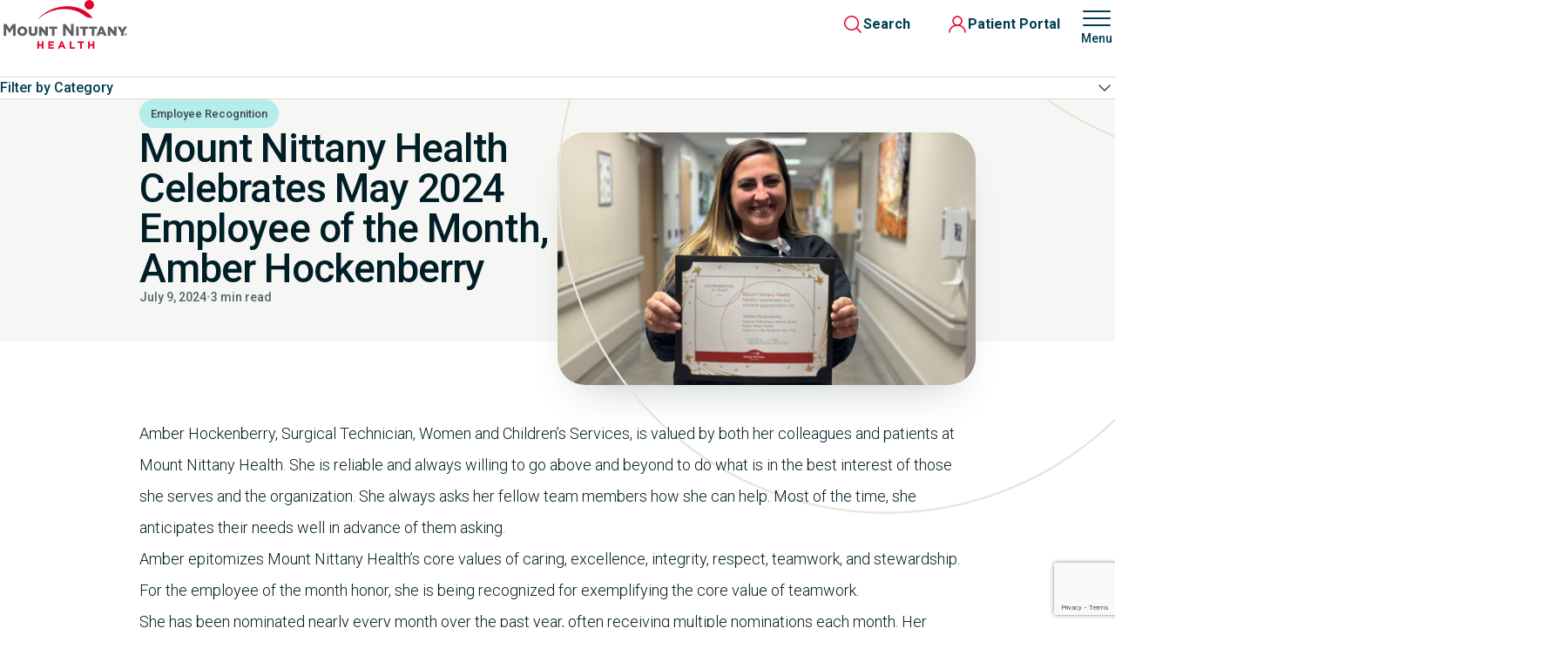

--- FILE ---
content_type: text/html; charset=UTF-8
request_url: https://mountnittany.org/news-stories/employee-recognition/mount-nittany-health-celebrates-may-2024-employee-of-the-month-amber-hockenberry/
body_size: 14161
content:


<!doctype html>
<html lang="en-US">

<head>
	<meta charset="UTF-8">
	<meta name="viewport" content="width=device-width, initial-scale=1">
	<link rel="profile" href="https://gmpg.org/xfn/11">
<link rel="preconnect" href="https://fonts.googleapis.com">
<link rel="preconnect" href="https://fonts.gstatic.com" crossorigin>
<link href="https://fonts.googleapis.com/css2?family=Roboto:ital,wght@0,100;0,300;0,400;0,500;0,700;0,900;1,100;1,300;1,400;1,500;1,700;1,900&display=swap" rel="stylesheet">
	<meta name='robots' content='index, follow, max-image-preview:large, max-snippet:-1, max-video-preview:-1' />

	<!-- This site is optimized with the Yoast SEO Premium plugin v25.3.1 (Yoast SEO v26.8) - https://yoast.com/product/yoast-seo-premium-wordpress/ -->
	<title>Amber Hockenberry - Employee of the Month | Mount Nittany Health</title>
	<meta name="description" content="Amber Hockenberry, Surgical Technician, is recognized as Mount Nittany Health’s Employee of the Month for May 2024 for her dedication to patient care." />
	<link rel="canonical" href="https://mountnittany.org/news-stories/employee-recognition/mount-nittany-health-celebrates-may-2024-employee-of-the-month-amber-hockenberry/" />
	<meta property="og:locale" content="en_US" />
	<meta property="og:type" content="article" />
	<meta property="og:title" content="Mount Nittany Health Celebrates May 2024 Employee of the Month, Amber Hockenberry" />
	<meta property="og:description" content="Amber Hockenberry, Surgical Technician, is recognized as Mount Nittany Health’s Employee of the Month for May 2024 for her dedication to patient care." />
	<meta property="og:url" content="https://mountnittany.org/news-stories/employee-recognition/mount-nittany-health-celebrates-may-2024-employee-of-the-month-amber-hockenberry/" />
	<meta property="og:site_name" content="Mount Nittany Health" />
	<meta property="article:publisher" content="https://www.facebook.com/MountNittany/" />
	<meta property="article:published_time" content="2024-07-09T17:11:52+00:00" />
	<meta property="article:modified_time" content="2025-09-22T14:30:14+00:00" />
	<meta property="og:image" content="https://mountnittany.org/wp-content/uploads/2024/07/hockenberry-eom.jpeg" />
	<meta property="og:image:width" content="1536" />
	<meta property="og:image:height" content="928" />
	<meta property="og:image:type" content="image/jpeg" />
	<meta name="author" content="Tania Luciow" />
	<meta name="twitter:card" content="summary_large_image" />
	<meta name="twitter:label1" content="Written by" />
	<meta name="twitter:data1" content="Tania Luciow" />
	<meta name="twitter:label2" content="Est. reading time" />
	<meta name="twitter:data2" content="3 minutes" />
	<script type="application/ld+json" class="yoast-schema-graph">{"@context":"https://schema.org","@graph":[{"@type":"Article","@id":"https://mountnittany.org/news-stories/employee-recognition/mount-nittany-health-celebrates-may-2024-employee-of-the-month-amber-hockenberry/#article","isPartOf":{"@id":"https://mountnittany.org/news-stories/employee-recognition/mount-nittany-health-celebrates-may-2024-employee-of-the-month-amber-hockenberry/"},"author":{"name":"Tania Luciow","@id":"https://mountnittany.org/#/schema/person/08e7869c33f9c22d962f400f7c62c2ad"},"headline":"Mount Nittany Health Celebrates May 2024 Employee of the Month, Amber Hockenberry","datePublished":"2024-07-09T17:11:52+00:00","dateModified":"2025-09-22T14:30:14+00:00","mainEntityOfPage":{"@id":"https://mountnittany.org/news-stories/employee-recognition/mount-nittany-health-celebrates-may-2024-employee-of-the-month-amber-hockenberry/"},"wordCount":11,"publisher":{"@id":"https://mountnittany.org/#organization"},"image":{"@id":"https://mountnittany.org/news-stories/employee-recognition/mount-nittany-health-celebrates-may-2024-employee-of-the-month-amber-hockenberry/#primaryimage"},"thumbnailUrl":"https://mountnittany.org/wp-content/uploads/2024/07/hockenberry-eom.jpeg","keywords":["employee of the month"],"articleSection":["Employee Recognition"],"inLanguage":"en-US"},{"@type":"WebPage","@id":"https://mountnittany.org/news-stories/employee-recognition/mount-nittany-health-celebrates-may-2024-employee-of-the-month-amber-hockenberry/","url":"https://mountnittany.org/news-stories/employee-recognition/mount-nittany-health-celebrates-may-2024-employee-of-the-month-amber-hockenberry/","name":"Amber Hockenberry - Employee of the Month | Mount Nittany Health","isPartOf":{"@id":"https://mountnittany.org/#website"},"primaryImageOfPage":{"@id":"https://mountnittany.org/news-stories/employee-recognition/mount-nittany-health-celebrates-may-2024-employee-of-the-month-amber-hockenberry/#primaryimage"},"image":{"@id":"https://mountnittany.org/news-stories/employee-recognition/mount-nittany-health-celebrates-may-2024-employee-of-the-month-amber-hockenberry/#primaryimage"},"thumbnailUrl":"https://mountnittany.org/wp-content/uploads/2024/07/hockenberry-eom.jpeg","datePublished":"2024-07-09T17:11:52+00:00","dateModified":"2025-09-22T14:30:14+00:00","description":"Amber Hockenberry, Surgical Technician, is recognized as Mount Nittany Health’s Employee of the Month for May 2024 for her dedication to patient care.","breadcrumb":{"@id":"https://mountnittany.org/news-stories/employee-recognition/mount-nittany-health-celebrates-may-2024-employee-of-the-month-amber-hockenberry/#breadcrumb"},"inLanguage":"en-US","potentialAction":[{"@type":"ReadAction","target":["https://mountnittany.org/news-stories/employee-recognition/mount-nittany-health-celebrates-may-2024-employee-of-the-month-amber-hockenberry/"]}]},{"@type":"ImageObject","inLanguage":"en-US","@id":"https://mountnittany.org/news-stories/employee-recognition/mount-nittany-health-celebrates-may-2024-employee-of-the-month-amber-hockenberry/#primaryimage","url":"https://mountnittany.org/wp-content/uploads/2024/07/hockenberry-eom.jpeg","contentUrl":"https://mountnittany.org/wp-content/uploads/2024/07/hockenberry-eom.jpeg","width":1536,"height":928,"caption":"Amber Hockenberry holds her Employee of the Month certificate"},{"@type":"BreadcrumbList","@id":"https://mountnittany.org/news-stories/employee-recognition/mount-nittany-health-celebrates-may-2024-employee-of-the-month-amber-hockenberry/#breadcrumb","itemListElement":[{"@type":"ListItem","position":1,"name":"Home","item":"https://mountnittany.org/"},{"@type":"ListItem","position":2,"name":"Mount Nittany Health Celebrates May 2024 Employee of the Month, Amber Hockenberry"}]},{"@type":"WebSite","@id":"https://mountnittany.org/#website","url":"https://mountnittany.org/","name":"Mount Nittany Health","description":"Mount Nittany Health, a health system located in State College, Pennsylvania, consists of Mount Nittany Medical Center, a 260-bed acute care facility, and Mount Nittany Physician Group, a staff of more than 160 providers who offer primary and specialty care services at a growing number of offices throughout central Pennsylvania.","publisher":{"@id":"https://mountnittany.org/#organization"},"potentialAction":[{"@type":"SearchAction","target":{"@type":"EntryPoint","urlTemplate":"https://mountnittany.org/?s={search_term_string}"},"query-input":{"@type":"PropertyValueSpecification","valueRequired":true,"valueName":"search_term_string"}}],"inLanguage":"en-US"},{"@type":"Organization","@id":"https://mountnittany.org/#organization","name":"Mount Nittany Health","url":"https://mountnittany.org/","logo":{"@type":"ImageObject","inLanguage":"en-US","@id":"https://mountnittany.org/#/schema/logo/image/","url":"https://mountnittany.org/wp-content/uploads/2024/03/mount-nittany-health-logo.png","contentUrl":"https://mountnittany.org/wp-content/uploads/2024/03/mount-nittany-health-logo.png","width":296,"height":111,"caption":"Mount Nittany Health"},"image":{"@id":"https://mountnittany.org/#/schema/logo/image/"},"sameAs":["https://www.facebook.com/MountNittany/","https://www.linkedin.com/company/mount-nittany-health","https://www.youtube.com/@MountNittanyHealth","https://www.instagram.com/mountnittanyhealth"]},{"@type":"Person","@id":"https://mountnittany.org/#/schema/person/08e7869c33f9c22d962f400f7c62c2ad","name":"Tania Luciow","image":{"@type":"ImageObject","inLanguage":"en-US","@id":"https://mountnittany.org/#/schema/person/image/","url":"https://secure.gravatar.com/avatar/643ba68bcb0b24a8dc5b498de083c2eea13fc98fa2ef46906c3f4cfa73bb8d66?s=96&d=mm&r=g","contentUrl":"https://secure.gravatar.com/avatar/643ba68bcb0b24a8dc5b498de083c2eea13fc98fa2ef46906c3f4cfa73bb8d66?s=96&d=mm&r=g","caption":"Tania Luciow"}}]}</script>
	<!-- / Yoast SEO Premium plugin. -->


<link rel='dns-prefetch' href='//cdnjs.cloudflare.com' />
<link rel='dns-prefetch' href='//www.google.com' />
<link rel='dns-prefetch' href='//fonts.googleapis.com' />
<link rel="alternate" type="application/rss+xml" title="Mount Nittany Health &raquo; Feed" href="https://mountnittany.org/feed/" />
<link rel="alternate" type="application/rss+xml" title="Mount Nittany Health &raquo; Comments Feed" href="https://mountnittany.org/comments/feed/" />
<link rel="alternate" title="oEmbed (JSON)" type="application/json+oembed" href="https://mountnittany.org/wp-json/oembed/1.0/embed?url=https%3A%2F%2Fmountnittany.org%2Fnews-stories%2Femployee-recognition%2Fmount-nittany-health-celebrates-may-2024-employee-of-the-month-amber-hockenberry%2F" />
<link rel="alternate" title="oEmbed (XML)" type="text/xml+oembed" href="https://mountnittany.org/wp-json/oembed/1.0/embed?url=https%3A%2F%2Fmountnittany.org%2Fnews-stories%2Femployee-recognition%2Fmount-nittany-health-celebrates-may-2024-employee-of-the-month-amber-hockenberry%2F&#038;format=xml" />
<style id='wp-img-auto-sizes-contain-inline-css'>
img:is([sizes=auto i],[sizes^="auto," i]){contain-intrinsic-size:3000px 1500px}
/*# sourceURL=wp-img-auto-sizes-contain-inline-css */
</style>
<style id='wp-emoji-styles-inline-css'>

	img.wp-smiley, img.emoji {
		display: inline !important;
		border: none !important;
		box-shadow: none !important;
		height: 1em !important;
		width: 1em !important;
		margin: 0 0.07em !important;
		vertical-align: -0.1em !important;
		background: none !important;
		padding: 0 !important;
	}
/*# sourceURL=wp-emoji-styles-inline-css */
</style>
<style id='wp-block-library-inline-css'>
:root{--wp-block-synced-color:#7a00df;--wp-block-synced-color--rgb:122,0,223;--wp-bound-block-color:var(--wp-block-synced-color);--wp-editor-canvas-background:#ddd;--wp-admin-theme-color:#007cba;--wp-admin-theme-color--rgb:0,124,186;--wp-admin-theme-color-darker-10:#006ba1;--wp-admin-theme-color-darker-10--rgb:0,107,160.5;--wp-admin-theme-color-darker-20:#005a87;--wp-admin-theme-color-darker-20--rgb:0,90,135;--wp-admin-border-width-focus:2px}@media (min-resolution:192dpi){:root{--wp-admin-border-width-focus:1.5px}}.wp-element-button{cursor:pointer}:root .has-very-light-gray-background-color{background-color:#eee}:root .has-very-dark-gray-background-color{background-color:#313131}:root .has-very-light-gray-color{color:#eee}:root .has-very-dark-gray-color{color:#313131}:root .has-vivid-green-cyan-to-vivid-cyan-blue-gradient-background{background:linear-gradient(135deg,#00d084,#0693e3)}:root .has-purple-crush-gradient-background{background:linear-gradient(135deg,#34e2e4,#4721fb 50%,#ab1dfe)}:root .has-hazy-dawn-gradient-background{background:linear-gradient(135deg,#faaca8,#dad0ec)}:root .has-subdued-olive-gradient-background{background:linear-gradient(135deg,#fafae1,#67a671)}:root .has-atomic-cream-gradient-background{background:linear-gradient(135deg,#fdd79a,#004a59)}:root .has-nightshade-gradient-background{background:linear-gradient(135deg,#330968,#31cdcf)}:root .has-midnight-gradient-background{background:linear-gradient(135deg,#020381,#2874fc)}:root{--wp--preset--font-size--normal:16px;--wp--preset--font-size--huge:42px}.has-regular-font-size{font-size:1em}.has-larger-font-size{font-size:2.625em}.has-normal-font-size{font-size:var(--wp--preset--font-size--normal)}.has-huge-font-size{font-size:var(--wp--preset--font-size--huge)}.has-text-align-center{text-align:center}.has-text-align-left{text-align:left}.has-text-align-right{text-align:right}.has-fit-text{white-space:nowrap!important}#end-resizable-editor-section{display:none}.aligncenter{clear:both}.items-justified-left{justify-content:flex-start}.items-justified-center{justify-content:center}.items-justified-right{justify-content:flex-end}.items-justified-space-between{justify-content:space-between}.screen-reader-text{border:0;clip-path:inset(50%);height:1px;margin:-1px;overflow:hidden;padding:0;position:absolute;width:1px;word-wrap:normal!important}.screen-reader-text:focus{background-color:#ddd;clip-path:none;color:#444;display:block;font-size:1em;height:auto;left:5px;line-height:normal;padding:15px 23px 14px;text-decoration:none;top:5px;width:auto;z-index:100000}html :where(.has-border-color){border-style:solid}html :where([style*=border-top-color]){border-top-style:solid}html :where([style*=border-right-color]){border-right-style:solid}html :where([style*=border-bottom-color]){border-bottom-style:solid}html :where([style*=border-left-color]){border-left-style:solid}html :where([style*=border-width]){border-style:solid}html :where([style*=border-top-width]){border-top-style:solid}html :where([style*=border-right-width]){border-right-style:solid}html :where([style*=border-bottom-width]){border-bottom-style:solid}html :where([style*=border-left-width]){border-left-style:solid}html :where(img[class*=wp-image-]){height:auto;max-width:100%}:where(figure){margin:0 0 1em}html :where(.is-position-sticky){--wp-admin--admin-bar--position-offset:var(--wp-admin--admin-bar--height,0px)}@media screen and (max-width:600px){html :where(.is-position-sticky){--wp-admin--admin-bar--position-offset:0px}}

/*# sourceURL=wp-block-library-inline-css */
</style><style id='global-styles-inline-css'>
:root{--wp--preset--aspect-ratio--square: 1;--wp--preset--aspect-ratio--4-3: 4/3;--wp--preset--aspect-ratio--3-4: 3/4;--wp--preset--aspect-ratio--3-2: 3/2;--wp--preset--aspect-ratio--2-3: 2/3;--wp--preset--aspect-ratio--16-9: 16/9;--wp--preset--aspect-ratio--9-16: 9/16;--wp--preset--color--black: #000000;--wp--preset--color--cyan-bluish-gray: #abb8c3;--wp--preset--color--white: #ffffff;--wp--preset--color--pale-pink: #f78da7;--wp--preset--color--vivid-red: #cf2e2e;--wp--preset--color--luminous-vivid-orange: #ff6900;--wp--preset--color--luminous-vivid-amber: #fcb900;--wp--preset--color--light-green-cyan: #7bdcb5;--wp--preset--color--vivid-green-cyan: #00d084;--wp--preset--color--pale-cyan-blue: #8ed1fc;--wp--preset--color--vivid-cyan-blue: #0693e3;--wp--preset--color--vivid-purple: #9b51e0;--wp--preset--gradient--vivid-cyan-blue-to-vivid-purple: linear-gradient(135deg,rgb(6,147,227) 0%,rgb(155,81,224) 100%);--wp--preset--gradient--light-green-cyan-to-vivid-green-cyan: linear-gradient(135deg,rgb(122,220,180) 0%,rgb(0,208,130) 100%);--wp--preset--gradient--luminous-vivid-amber-to-luminous-vivid-orange: linear-gradient(135deg,rgb(252,185,0) 0%,rgb(255,105,0) 100%);--wp--preset--gradient--luminous-vivid-orange-to-vivid-red: linear-gradient(135deg,rgb(255,105,0) 0%,rgb(207,46,46) 100%);--wp--preset--gradient--very-light-gray-to-cyan-bluish-gray: linear-gradient(135deg,rgb(238,238,238) 0%,rgb(169,184,195) 100%);--wp--preset--gradient--cool-to-warm-spectrum: linear-gradient(135deg,rgb(74,234,220) 0%,rgb(151,120,209) 20%,rgb(207,42,186) 40%,rgb(238,44,130) 60%,rgb(251,105,98) 80%,rgb(254,248,76) 100%);--wp--preset--gradient--blush-light-purple: linear-gradient(135deg,rgb(255,206,236) 0%,rgb(152,150,240) 100%);--wp--preset--gradient--blush-bordeaux: linear-gradient(135deg,rgb(254,205,165) 0%,rgb(254,45,45) 50%,rgb(107,0,62) 100%);--wp--preset--gradient--luminous-dusk: linear-gradient(135deg,rgb(255,203,112) 0%,rgb(199,81,192) 50%,rgb(65,88,208) 100%);--wp--preset--gradient--pale-ocean: linear-gradient(135deg,rgb(255,245,203) 0%,rgb(182,227,212) 50%,rgb(51,167,181) 100%);--wp--preset--gradient--electric-grass: linear-gradient(135deg,rgb(202,248,128) 0%,rgb(113,206,126) 100%);--wp--preset--gradient--midnight: linear-gradient(135deg,rgb(2,3,129) 0%,rgb(40,116,252) 100%);--wp--preset--font-size--small: 13px;--wp--preset--font-size--medium: 20px;--wp--preset--font-size--large: 36px;--wp--preset--font-size--x-large: 42px;--wp--preset--spacing--20: 0.44rem;--wp--preset--spacing--30: 0.67rem;--wp--preset--spacing--40: 1rem;--wp--preset--spacing--50: 1.5rem;--wp--preset--spacing--60: 2.25rem;--wp--preset--spacing--70: 3.38rem;--wp--preset--spacing--80: 5.06rem;--wp--preset--shadow--natural: 6px 6px 9px rgba(0, 0, 0, 0.2);--wp--preset--shadow--deep: 12px 12px 50px rgba(0, 0, 0, 0.4);--wp--preset--shadow--sharp: 6px 6px 0px rgba(0, 0, 0, 0.2);--wp--preset--shadow--outlined: 6px 6px 0px -3px rgb(255, 255, 255), 6px 6px rgb(0, 0, 0);--wp--preset--shadow--crisp: 6px 6px 0px rgb(0, 0, 0);}:where(.is-layout-flex){gap: 0.5em;}:where(.is-layout-grid){gap: 0.5em;}body .is-layout-flex{display: flex;}.is-layout-flex{flex-wrap: wrap;align-items: center;}.is-layout-flex > :is(*, div){margin: 0;}body .is-layout-grid{display: grid;}.is-layout-grid > :is(*, div){margin: 0;}:where(.wp-block-columns.is-layout-flex){gap: 2em;}:where(.wp-block-columns.is-layout-grid){gap: 2em;}:where(.wp-block-post-template.is-layout-flex){gap: 1.25em;}:where(.wp-block-post-template.is-layout-grid){gap: 1.25em;}.has-black-color{color: var(--wp--preset--color--black) !important;}.has-cyan-bluish-gray-color{color: var(--wp--preset--color--cyan-bluish-gray) !important;}.has-white-color{color: var(--wp--preset--color--white) !important;}.has-pale-pink-color{color: var(--wp--preset--color--pale-pink) !important;}.has-vivid-red-color{color: var(--wp--preset--color--vivid-red) !important;}.has-luminous-vivid-orange-color{color: var(--wp--preset--color--luminous-vivid-orange) !important;}.has-luminous-vivid-amber-color{color: var(--wp--preset--color--luminous-vivid-amber) !important;}.has-light-green-cyan-color{color: var(--wp--preset--color--light-green-cyan) !important;}.has-vivid-green-cyan-color{color: var(--wp--preset--color--vivid-green-cyan) !important;}.has-pale-cyan-blue-color{color: var(--wp--preset--color--pale-cyan-blue) !important;}.has-vivid-cyan-blue-color{color: var(--wp--preset--color--vivid-cyan-blue) !important;}.has-vivid-purple-color{color: var(--wp--preset--color--vivid-purple) !important;}.has-black-background-color{background-color: var(--wp--preset--color--black) !important;}.has-cyan-bluish-gray-background-color{background-color: var(--wp--preset--color--cyan-bluish-gray) !important;}.has-white-background-color{background-color: var(--wp--preset--color--white) !important;}.has-pale-pink-background-color{background-color: var(--wp--preset--color--pale-pink) !important;}.has-vivid-red-background-color{background-color: var(--wp--preset--color--vivid-red) !important;}.has-luminous-vivid-orange-background-color{background-color: var(--wp--preset--color--luminous-vivid-orange) !important;}.has-luminous-vivid-amber-background-color{background-color: var(--wp--preset--color--luminous-vivid-amber) !important;}.has-light-green-cyan-background-color{background-color: var(--wp--preset--color--light-green-cyan) !important;}.has-vivid-green-cyan-background-color{background-color: var(--wp--preset--color--vivid-green-cyan) !important;}.has-pale-cyan-blue-background-color{background-color: var(--wp--preset--color--pale-cyan-blue) !important;}.has-vivid-cyan-blue-background-color{background-color: var(--wp--preset--color--vivid-cyan-blue) !important;}.has-vivid-purple-background-color{background-color: var(--wp--preset--color--vivid-purple) !important;}.has-black-border-color{border-color: var(--wp--preset--color--black) !important;}.has-cyan-bluish-gray-border-color{border-color: var(--wp--preset--color--cyan-bluish-gray) !important;}.has-white-border-color{border-color: var(--wp--preset--color--white) !important;}.has-pale-pink-border-color{border-color: var(--wp--preset--color--pale-pink) !important;}.has-vivid-red-border-color{border-color: var(--wp--preset--color--vivid-red) !important;}.has-luminous-vivid-orange-border-color{border-color: var(--wp--preset--color--luminous-vivid-orange) !important;}.has-luminous-vivid-amber-border-color{border-color: var(--wp--preset--color--luminous-vivid-amber) !important;}.has-light-green-cyan-border-color{border-color: var(--wp--preset--color--light-green-cyan) !important;}.has-vivid-green-cyan-border-color{border-color: var(--wp--preset--color--vivid-green-cyan) !important;}.has-pale-cyan-blue-border-color{border-color: var(--wp--preset--color--pale-cyan-blue) !important;}.has-vivid-cyan-blue-border-color{border-color: var(--wp--preset--color--vivid-cyan-blue) !important;}.has-vivid-purple-border-color{border-color: var(--wp--preset--color--vivid-purple) !important;}.has-vivid-cyan-blue-to-vivid-purple-gradient-background{background: var(--wp--preset--gradient--vivid-cyan-blue-to-vivid-purple) !important;}.has-light-green-cyan-to-vivid-green-cyan-gradient-background{background: var(--wp--preset--gradient--light-green-cyan-to-vivid-green-cyan) !important;}.has-luminous-vivid-amber-to-luminous-vivid-orange-gradient-background{background: var(--wp--preset--gradient--luminous-vivid-amber-to-luminous-vivid-orange) !important;}.has-luminous-vivid-orange-to-vivid-red-gradient-background{background: var(--wp--preset--gradient--luminous-vivid-orange-to-vivid-red) !important;}.has-very-light-gray-to-cyan-bluish-gray-gradient-background{background: var(--wp--preset--gradient--very-light-gray-to-cyan-bluish-gray) !important;}.has-cool-to-warm-spectrum-gradient-background{background: var(--wp--preset--gradient--cool-to-warm-spectrum) !important;}.has-blush-light-purple-gradient-background{background: var(--wp--preset--gradient--blush-light-purple) !important;}.has-blush-bordeaux-gradient-background{background: var(--wp--preset--gradient--blush-bordeaux) !important;}.has-luminous-dusk-gradient-background{background: var(--wp--preset--gradient--luminous-dusk) !important;}.has-pale-ocean-gradient-background{background: var(--wp--preset--gradient--pale-ocean) !important;}.has-electric-grass-gradient-background{background: var(--wp--preset--gradient--electric-grass) !important;}.has-midnight-gradient-background{background: var(--wp--preset--gradient--midnight) !important;}.has-small-font-size{font-size: var(--wp--preset--font-size--small) !important;}.has-medium-font-size{font-size: var(--wp--preset--font-size--medium) !important;}.has-large-font-size{font-size: var(--wp--preset--font-size--large) !important;}.has-x-large-font-size{font-size: var(--wp--preset--font-size--x-large) !important;}
/*# sourceURL=global-styles-inline-css */
</style>

<style id='classic-theme-styles-inline-css'>
/*! This file is auto-generated */
.wp-block-button__link{color:#fff;background-color:#32373c;border-radius:9999px;box-shadow:none;text-decoration:none;padding:calc(.667em + 2px) calc(1.333em + 2px);font-size:1.125em}.wp-block-file__button{background:#32373c;color:#fff;text-decoration:none}
/*# sourceURL=/wp-includes/css/classic-themes.min.css */
</style>
<link rel='stylesheet' id='slick-style-css' href='https://mountnittany.org/wp-content/themes/mountnittany/assets/css/slick.min.css?ver=6.9' media='all' />
<link rel='stylesheet' id='pt-serif-font-css' href='https://fonts.googleapis.com/css2?family=PT+Serif%3Aital%2Cwght%400%2C400%3B0%2C700%3B1%2C400%3B1%2C700&#038;display=swap&#038;ver=6.9' media='all' />
<link rel='stylesheet' id='main-style-css' href='https://mountnittany.org/wp-content/themes/mountnittany/assets/css/app.css?ver=6.9' media='all' />
<link rel='stylesheet' id='front-style-css' href='https://mountnittany.org/wp-content/themes/mountnittany/assets/css/site.css?ver=6.9' media='all' />
<link rel='stylesheet' id='searchwp-live-search-css' href='https://mountnittany.org/wp-content/plugins/searchwp-live-ajax-search/assets/styles/style.min.css?ver=1.8.7' media='all' />
<style id='searchwp-live-search-inline-css'>
.searchwp-live-search-result .searchwp-live-search-result--title a {
  font-size: 16px;
}
.searchwp-live-search-result .searchwp-live-search-result--price {
  font-size: 14px;
}
.searchwp-live-search-result .searchwp-live-search-result--add-to-cart .button {
  font-size: 14px;
}

/*# sourceURL=searchwp-live-search-inline-css */
</style>
<script src="https://cdnjs.cloudflare.com/ajax/libs/jquery/3.7.1/jquery.min.js" id="jquery-js"></script>
<link rel="https://api.w.org/" href="https://mountnittany.org/wp-json/" /><link rel="alternate" title="JSON" type="application/json" href="https://mountnittany.org/wp-json/wp/v2/posts/6472" /><link rel="EditURI" type="application/rsd+xml" title="RSD" href="https://mountnittany.org/xmlrpc.php?rsd" />
<meta name="generator" content="WordPress 6.9" />
<link rel='shortlink' href='https://mountnittany.org/?p=6472' />
<link rel="icon" href="https://mountnittany.org/wp-content/uploads/2024/01/favicon.png" sizes="32x32" />
<link rel="icon" href="https://mountnittany.org/wp-content/uploads/2024/01/favicon.png" sizes="192x192" />
<link rel="apple-touch-icon" href="https://mountnittany.org/wp-content/uploads/2024/01/favicon.png" />
<meta name="msapplication-TileImage" content="https://mountnittany.org/wp-content/uploads/2024/01/favicon.png" />
<link rel='stylesheet' id='acffa_font-awesome-css' href='https://use.fontawesome.com/releases/v6.6.0/css/all.css?ver=6.6.0' media='all' />
</head>

<body class="wp-singular post-template-default single single-post postid-6472 single-format-standard wp-theme-mountnittany no-sidebar"> 
	<script type="text/javascript">
	var utag_data = {
	}
	</script>

	<!-- Loading script asynchronously -->
	<script type="text/javascript">
		(function(a,b,c,d){
		a='https://tags.tiqcdn.com/utag/mountnittanyhealth/main/prod/utag.js';
		b=document;c='script';d=b.createElement(c);d.src=a;d.type='text/java'+c;d.async=true;
		a=b.getElementsByTagName(c)[0];a.parentNode.insertBefore(d,a);
		})();
	</script>

	<script src="https://cdn.optimizely.com/js/5263375337259008.js"></script> 
	
	<div id="page" class="site">
		<a class="skip-link screen-reader-text" href="#primary">Skip to content</a>

		

		<header id="masthead" class="site-header main appear">
			<div class="header">
				<div class="contain wide header-content">
					<a href="/" class="logo">

						<img src="https://mountnittany.org/wp-content/uploads/2024/03/mount-nittany-health-logo.png" alt="Mount Nittany Health">
					</a>

					<ul class="header-nav" role="list"><li id="menu-item-312" class="menu-item menu-item-type-custom menu-item-object-custom menu-item-312"><a href="/providers">Providers</a></li>
<li id="menu-item-313" class="menu-item menu-item-type-custom menu-item-object-custom menu-item-313"><a href="/locations">Locations</a></li>
<li id="menu-item-314" class="menu-item menu-item-type-custom menu-item-object-custom menu-item-314"><a href="/services">Find Care</a></li>
<li id="menu-item-2629" class="menu-item menu-item-type-post_type menu-item-object-page menu-item-2629"><a href="https://mountnittany.org/patients-visitors/">Patients &#038; Visitors</a></li>
<li id="menu-item-7320" class="menu-item menu-item-type-custom menu-item-object-custom menu-item-7320"><a href="/careers">Careers</a></li>
</ul>
					<div class="header-actions">
						<a href="/search" class="search-link">
							<i><img src="https://mountnittany.org/wp-content/themes/mountnittany/assets/images/icon-search.svg" alt="Search"></i>
							<span>Search</span>
						</a>
						<a href="https://mymountnittanyhealth.com" class="portal-link">
							<i><img src="https://mountnittany.org/wp-content/themes/mountnittany/assets/images/icon-patient-red.svg" alt="Patient Portal"></i>
							<span>Patient Portal</span>
						</a>
						<a href="#" class="menu-trigger">
							<div class="open">
								<i><img src="https://mountnittany.org/wp-content/themes/mountnittany/assets/images/icon-menu.svg" alt="Open Menu"></i>
								<span>Menu</span>
							</div>
							<div class="close">
								<i><img src="https://mountnittany.org/wp-content/themes/mountnittany/assets/images/icon-close.svg" alt="Close Menu"></i>
								<span>Close</span>
							</div>
						</a>
					</div>
				</div>
			</div>
			<div class="menu-overlay">
				<div class="contain">
					<div class="menu-content">
						<div class="menu-col">
							<div class="menu-image-contain">
								<figure class="menu-image image-blur-contain">
									<div class="image-blur">

										<img src="https://mountnittany.org/wp-content/uploads/2024/01/menu-img.jpg" alt="">
									</div>
								</figure>
								<div class="image-content">
									<h2 class="heading-style-m">

										Healthier People, Stronger Community
									</h2>
								</div>
							</div>
							<div class="global-contact menu-contact">
								<h3 class="text-sm font-bold">
									<!-- Mount Nittany Medical Center -->
									Mount Nittany Health
								</h3>
								<ul class="icon-list" role="list">
									<li>
										<i><img src="https://mountnittany.org/wp-content/themes/mountnittany/assets/images/icon-location-red.svg" alt="Location"></i>

										<a href="https://maps.google.com/?q=155+Wellness+Way%2C+State+College%2C+PA%2C+USA">155 Wellness Way<br>State College, PA 16803</a>
										</a>
									</li>
									<li class="phone">
										<i><img src="https://mountnittany.org/wp-content/themes/mountnittany/assets/images/icon-phone-red.svg" alt="Phone"></i>

										<a href="tel:18142317000">814.231.7000</a>
									</li>
									<li class="phone">
										<i><img src="https://mountnittany.org/wp-content/themes/mountnittany/assets/images/icon-phone-red.svg" alt="Phone"></i>
										<a href="tel:18667572317">866.757.2317</a>
									</li>
								</ul>
								<ul class="social-links" role="list">

									<li><a href="https://www.facebook.com/MountNittany/" target="_blank" title="Facebook"><i class="fa-classic fa-brands fa-facebook" aria-hidden="true"></i></a></li><li><a href="https://www.linkedin.com/company/mount-nittany-health/" target="_blank" title="LinkedIn"><i class="fa-classic fa-brands fa-linkedin" aria-hidden="true"></i></a></li><li><a href="https://www.instagram.com/mountnittanyhealth" target="_blank" title="Instagram"><i class="fa-classic fa-brands fa-instagram" aria-hidden="true"></i></a></li><li><a href="https://www.youtube.com/@MountNittanyHealth" target="" title="YouTube"><i class="fa-classic fa-brands fa-youtube" aria-hidden="true"></i></a></li>
								</ul>
							</div>
						</div>
						<div class="menu-col">

							<ul class="menu-main-links" role="list"><li><a href="#" class="sub-menu-trigger menu-link">Providers</a>									<span class="sub-menu-arrow">
            <i><svg viewBox="0 0 24 24" fill="none" xmlns="http://www.w3.org/2000/svg">
                    <path fill-rule="evenodd" clip-rule="evenodd" d="M5.46967 8.46967C5.76256 8.17678 6.23744 8.17678 6.53033 8.46967L12 13.9393L17.4697 8.46967C17.7626 8.17678 18.2374 8.17678 18.5303 8.46967C18.8232 8.76256 18.8232 9.23744 18.5303 9.53033L12 16.0607L5.46967 9.53033C5.17678 9.23744 5.17678 8.76256 5.46967 8.46967Z" fill="currentColor" />
                </svg></i></span><div class="sub-menu-contain"><a href="/providers" class="btn-menu">Browse All Providers</a><ul class="sub-menu" role="list"></li><li><a href="https://mountnittany.org/schedule-an-appointment/">Schedule an Appointment</a></li></li></ul></div><li><a href="#" class="sub-menu-trigger menu-link">Locations</a>									<span class="sub-menu-arrow">
            <i><svg viewBox="0 0 24 24" fill="none" xmlns="http://www.w3.org/2000/svg">
                    <path fill-rule="evenodd" clip-rule="evenodd" d="M5.46967 8.46967C5.76256 8.17678 6.23744 8.17678 6.53033 8.46967L12 13.9393L17.4697 8.46967C17.7626 8.17678 18.2374 8.17678 18.5303 8.46967C18.8232 8.76256 18.8232 9.23744 18.5303 9.53033L12 16.0607L5.46967 9.53033C5.17678 9.23744 5.17678 8.76256 5.46967 8.46967Z" fill="currentColor" />
                </svg></i></span><div class="sub-menu-contain"><a href="/locations" class="btn-menu">Browse All Locations</a><ul class="sub-menu" role="list"></li><li><a href="/locations/mount-nittany-medical-center/">Mount Nittany Medical Center</a></li></li><li><a href="/locations/mount-nittany-health-plastic-surgery-and-aesthetic-medicine/">Plastic Surgery and Aesthetic Medicine</a></li></li><li><a href="/locations/?_locations_services=939">Lab Locations</a></li></li></ul></div><li><a href="#" class="sub-menu-trigger menu-link">Care Services</a>									<span class="sub-menu-arrow">
            <i><svg viewBox="0 0 24 24" fill="none" xmlns="http://www.w3.org/2000/svg">
                    <path fill-rule="evenodd" clip-rule="evenodd" d="M5.46967 8.46967C5.76256 8.17678 6.23744 8.17678 6.53033 8.46967L12 13.9393L17.4697 8.46967C17.7626 8.17678 18.2374 8.17678 18.5303 8.46967C18.8232 8.76256 18.8232 9.23744 18.5303 9.53033L12 16.0607L5.46967 9.53033C5.17678 9.23744 5.17678 8.76256 5.46967 8.46967Z" fill="currentColor" />
                </svg></i></span><div class="sub-menu-contain"><a href="/services" class="btn-menu">Browse All Services</a><ul class="sub-menu" role="list"></li><li><a href="/services/pediatrics/">Pediatrics</a></li></li><li><a href="/services/primary-care/">Primary Care</a></li></li><li><a href="/services/orthopedics-sports-medicine/">Orthopedics and Sports Medicine</a></li></li><li><a href="/services/imaging-services/">Imaging Services</a></li></li></ul></div><li><a href="#" class="sub-menu-trigger menu-link">Patient and Visitor Resources</a>									<span class="sub-menu-arrow">
            <i><svg viewBox="0 0 24 24" fill="none" xmlns="http://www.w3.org/2000/svg">
                    <path fill-rule="evenodd" clip-rule="evenodd" d="M5.46967 8.46967C5.76256 8.17678 6.23744 8.17678 6.53033 8.46967L12 13.9393L17.4697 8.46967C17.7626 8.17678 18.2374 8.17678 18.5303 8.46967C18.8232 8.76256 18.8232 9.23744 18.5303 9.53033L12 16.0607L5.46967 9.53033C5.17678 9.23744 5.17678 8.76256 5.46967 8.46967Z" fill="currentColor" />
                </svg></i></span><div class="sub-menu-contain"><a href="/patients-visitors/" class="btn-menu">Overview</a><ul class="sub-menu" role="list"></li><li><a href="https://mountnittany.org/patients-visitors/visiting-hours/">Visiting Hours</a></li></li><li><a href="https://mountnittany.org/patients-visitors/frequently-asked-questions/">Frequently Asked Questions</a></li></li><li><a href="https://mountnittany.org/patients-visitors/medical-records/">Medical Records</a></li></li><li><a href="https://mountnittany.org/schedule-an-appointment/">Schedule an Appointment</a></li></li></ul></div><li><a href="#" class="sub-menu-trigger menu-link">About Us</a>									<span class="sub-menu-arrow">
            <i><svg viewBox="0 0 24 24" fill="none" xmlns="http://www.w3.org/2000/svg">
                    <path fill-rule="evenodd" clip-rule="evenodd" d="M5.46967 8.46967C5.76256 8.17678 6.23744 8.17678 6.53033 8.46967L12 13.9393L17.4697 8.46967C17.7626 8.17678 18.2374 8.17678 18.5303 8.46967C18.8232 8.76256 18.8232 9.23744 18.5303 9.53033L12 16.0607L5.46967 9.53033C5.17678 9.23744 5.17678 8.76256 5.46967 8.46967Z" fill="currentColor" />
                </svg></i></span><div class="sub-menu-contain"><a href="https://mountnittany.org/about-us/" class="btn-menu">Overview</a><ul class="sub-menu" role="list"></li><li><a href="https://mountnittany.org/about-us/leadership/">Leadership</a></li></li><li><a href="https://mountnittany.org/about-us/our-mission/">Our Mission</a></li></li></ul></div><li><a href="#" class="sub-menu-trigger menu-link">Mount Nittany Health Billing and Insurance</a>									<span class="sub-menu-arrow">
            <i><svg viewBox="0 0 24 24" fill="none" xmlns="http://www.w3.org/2000/svg">
                    <path fill-rule="evenodd" clip-rule="evenodd" d="M5.46967 8.46967C5.76256 8.17678 6.23744 8.17678 6.53033 8.46967L12 13.9393L17.4697 8.46967C17.7626 8.17678 18.2374 8.17678 18.5303 8.46967C18.8232 8.76256 18.8232 9.23744 18.5303 9.53033L12 16.0607L5.46967 9.53033C5.17678 9.23744 5.17678 8.76256 5.46967 8.46967Z" fill="currentColor" />
                </svg></i></span><div class="sub-menu-contain"><a href="https://mountnittany.org/patients-visitors/billing-insurance/" class="btn-menu">Overview</a><ul class="sub-menu" role="list"></li><li><a href="https://www.mtnittany.visitpay.com/">Mount Nittany Health Bill Pay</a></li></li><li><a href="https://app-public-estimator-prod.azurewebsites.net/ac74996b-36ea-48a5-9ef5-0be04f953669">Price Estimator</a></li></li></ul></div><li><a href='https://mountnittany.org/careers/' class='menu-link'>Careers</a></li><li><a href='https://mountnittany.org/mount-nittany-health-foundation/' class='menu-link'>Mount Nittany Health Foundation</a></li><li><a href='https://portal.mountnittany.org' class='menu-link'>Employee Access (Connect)</a></li></ul>
							<ul class="menu-secondary-links" role="list"><li id="menu-item-339" class="menu-item menu-item-type-taxonomy menu-item-object-category current-post-ancestor menu-item-339"><a href="https://mountnittany.org/news-stories">News &amp; Stories</a></li>
<li id="menu-item-340" class="menu-item menu-item-type-taxonomy menu-item-object-category menu-item-340"><a href="https://mountnittany.org/events-classes">Events &amp; Classes</a></li>
<li id="menu-item-346" class="menu-item menu-item-type-post_type menu-item-object-page menu-item-346"><a href="https://mountnittany.org/community-engagement/">Community Engagement</a></li>
<li id="menu-item-345" class="menu-item menu-item-type-post_type menu-item-object-page menu-item-345"><a href="https://mountnittany.org/investing-in-excellence/">Investing in Excellence</a></li>
</ul>
						</div>
					</div>
				</div>
			</div>
		</header>
		<div class="utility-nav">
			<a href="/providers" class="utility-nav-link">
				<i><img src="https://mountnittany.org/wp-content/themes/mountnittany/assets/images/icon-utility-providers.svg" alt="Find Provider"></i>
				<span>Providers</span>
			</a>
			<a href="/locations" class="utility-nav-link">
				<i><img src="https://mountnittany.org/wp-content/themes/mountnittany/assets/images/icon-utility-locations.svg" alt="Find Locations"></i>
				<span>Locations</span>
			</a>
			<a href="/services" class="utility-nav-link">
				<i><img src="https://mountnittany.org/wp-content/themes/mountnittany/assets/images/icon-utility-services.svg" alt="Care Services"></i>
				<span>Services</span>
			</a>
			<a href="/patients" class="utility-nav-link">
				<i><img src="https://mountnittany.org/wp-content/themes/mountnittany/assets/images/icon-utility-patients.svg" alt="Patients"></i>
				<span>Patients</span>
			</a>
		</div>
<section class="section blog-nav-contain appear">
	<div class="contain">
		<a href="#" class="blog-nav-trigger">Filter by Category<i><img src="https://mountnittany.org/wp-content/themes/mountnittany/assets/images/icon-chevron-down.svg" alt="Expand Menu"></i></a><ul class="blog-nav" role="list"><li><a href="https://mountnittany.org/news-stories">All</a></li><li><a href="https://mountnittany.org/news-stories/preventive-and-primary-care">Preventive and Primary Care</a></li><li><a href="https://mountnittany.org/news-stories/mental-and-behavioral-health">Mental and Behavioral Health</a></li><li><a href="https://mountnittany.org/news-stories/cardiovascular-health">Cardiovascular Health</a></li><li><a href="https://mountnittany.org/news-stories/parenting-and-pediatrics">Parenting and Pediatrics</a></li><li><a href="https://mountnittany.org/news-stories/cancer-care">Cancer Care</a></li><li><a href="https://mountnittany.org/news-stories/infectious-disease-and-immunization">Infectious Disease and Immunization</a></li><li><a href="https://mountnittany.org/news-stories/mens-health">Men's Health</a></li><li><a href="https://mountnittany.org/news-stories/news-and-updates">News and Updates</a></li><li><a href="https://mountnittany.org/news-stories/plastics-and-aesthetics">Plastics and Aesthetics</a></li><li><a href="https://mountnittany.org/news-stories/orthopedics-and-sports-medicine">Orthopedics and Sports Medicine</a></li><li><a href="https://mountnittany.org/news-stories/womens-health">Women's Health</a></li><li><a href="https://mountnittany.org/news-stories/innovation-and-research">Innovation and Research</a></li><li><a href="https://mountnittany.org/news-stories/general-news">General News</a></li><li><a href="https://mountnittany.org/news-stories/lifestyle-and-wellness">Lifestyle and Wellness</a></li><li><a href="https://mountnittany.org/news-stories/neuroscience">Neuroscience</a></li><li><a href="https://mountnittany.org/news-stories/caregiving-and-support">Caregiving and Support</a></li><li><a href="https://mountnittany.org/news-stories/life-at-mount-nittany-health">Life at Mount Nittany Health</a></li><li><a href="https://mountnittany.org/news-stories/weight-management">Weight Management</a></li><li><a href="https://mountnittany.org/news-stories/specialty-care-and-conditions">Specialty Care and Conditions</a></li><li><a href="https://mountnittany.org/news-stories/healthy-recipes">Healthy Recipes</a></li><li><a href="https://mountnittany.org/news-stories/new-providers">New Providers</a></li><li><a href="https://mountnittany.org/news-stories/health-and-wellness">Health and Wellness</a></li><li><a href="https://mountnittany.org/news-stories/foundation">Foundation</a></li><li><a href="https://mountnittany.org/news-stories/awards-recognition">Awards &amp; Recognition</a></li><li><a href="https://mountnittany.org/news-stories/employee-recognition" class="active">Employee Recognition</a></li><li><a href="https://mountnittany.org/news-stories/community">Community</a></li></ul>	</div>
</section>

<main id="primary" class="site-main">

	
	

<article id="post-6472" class="post-6472 post type-post status-publish format-standard has-post-thumbnail hentry category-employee-recognition tag-employee-of-the-month">

	<!-- Hero (front-end) -->
	<section class="section section-blog-article-hero bg-natural">
		<div class="contain appear">
			<div class="blog-article-hero">
				<!-- Title and other meta -->
				<div class="blog-article-hero-content">
					<a href="https://mountnittany.org/news-stories/employee-recognition" class="category-tag">Employee Recognition</a>					<h1>Mount Nittany Health Celebrates May 2024 Employee of the Month, Amber Hockenberry</h1>
											<span class="post-meta text-tiny">
							<span>July 9, 2024</span> • <span>3 min read</span>
						</span>
					
					<div class="author-info">
						<figure class="author-info-image">
													</figure>
						<div class="author-info-content">
							<span class="text-sm font-bold"></span>
						</div>
					</div>
				</div>
				<!-- Image -->
				<figure class="blog-article-hero-image">
					<img src="https://mountnittany.org/wp-content/uploads/2024/07/hockenberry-eom-1024x619.jpeg" srcset="https://mountnittany.org/wp-content/uploads/2024/07/hockenberry-eom-1024x619.jpeg, https://mountnittany.org/wp-content/uploads/2024/07/hockenberry-eom.jpeg 2x" alt="Amber Hockenberry holds her Employee of the Month certificate">				</figure>
			</div>
		</div>
	</section>

	<!-- Content -->
	<div class="entry-content">
		<!-- Blog content (front-end) -->
		<section class="section section-blog-main">
			<div class="contain blog appear">
			
				<!-- Blocks -->
				


<div class="block block-wysiwyg-content">
    <p>Amber Hockenberry, Surgical Technician, Women and Children’s Services, is valued by both her colleagues and patients at Mount Nittany Health. She is reliable and always willing to go above and beyond to do what is in the best interest of those she serves and the organization. She always asks her fellow team members how she can help. Most of the time, she anticipates their needs well in advance of them asking.</p>
<p>Amber epitomizes Mount Nittany Health’s core values of caring, excellence, integrity, respect, teamwork, and stewardship. For the employee of the month honor, she is being recognized for exemplifying the core value of teamwork.</p>
<p>She has been nominated nearly every month over the past year, often receiving multiple nominations each month. Her nominators said, “Amber is one of the most valued employees at Mount Nittany Medical Center. She is helpful to all staff, including nurses, physicians, nurses aids, and our patients and their families. She performs her job incredibly well while wearing multiple hats. When there is a problem or anyone has a question, Amber helps. We have even called her at home with questions. Amber doesn’t realize how important she is to our unit, but we certainly do. Amber has the skill of seeing the entire picture and recognizing what is needed by anticipating what our providers or unit may need on any given day. Because of this, our unit runs more smoothly and efficiently. She is also extremely welcoming to new staff members, which improves the camaraderie in our unit. We are so grateful to have Amber as a colleague and friend.”</p>
<p>Amber currently lives in Lock Haven and has been working at Mount Nittany Health since February 2013. Before joining the health system, she received an Associate Degree in Surgical Technology from the Pennsylvania College of Technology.</p>
<p>Although it came as no surprise to anyone who knows her, Amber was surprised and honored to be named Employee of the Month. “My coworkers were relentless in nominating me. I was ecstatic to win, and it was such a joy to read what everyone said about me in the nominations. It made me so grateful to work beside them.”</p>
<p>When asked what she loves most about her job she said, “I love helping to bring new life into the world. You build such a strong bond up in our unit. There are good days and bad days, but the good always outweighs the bad.”</p>
<p>Amber expressed her gratitude for working with such a wonderful team. “My colleagues are some of the most amazing people I have ever worked with,” said Amber. “I consider them my second family and spend so much time with them. They have become some of my best friends and they are people I hang out with even outside of work.</p>
<p>When Amber isn’t busy welcoming new life into the world, she enjoys spending time with her family. They have a camper and enjoy the outdoors, so she spends much of the summer camping. She is grateful for the love and support of her husband, Ryan; her children Logan and Lyle; and her cat Heddon.</p>
<p>We are fortunate to have Amber as part of our organization and applaud her for going above and beyond to demonstrate our core values. Please join us in congratulating her on this incredible honor. Amber, thank you for all you do for our patients, your colleagues, and for contributing to our mission of “Healthier people, stronger community.”</p>
</div>

					<!-- CTA -->
				<div class="block block-blog-cta-contain bg-gradient" style="display: none;">
					<div class="blog-cta-content text-white">
						<h3 class="heading-style-h6"></h3><br>
						<p class="text-sm font-medium">Discover more about , including locations and providers, at Mount Nittany Health</p>
					</div>
					<div class="blog-cta-action">
						<a href="" class="btn btn-primary">
							<span>Learn More</span>
							<i><svg viewBox="0 0 24 24" fill="none" xmlns="http://www.w3.org/2000/svg">
									<path fill-rule="evenodd" clip-rule="evenodd" d="M8.46967 5.46967C8.76256 5.17678 9.23744 5.17678 9.53033 5.46967L16.0607 12L9.53033 18.5303C9.23744 18.8232 8.76256 18.8232 8.46967 18.5303C8.17678 18.2374 8.17678 17.7626 8.46967 17.4697L13.9393 12L8.46967 6.53033C8.17678 6.23744 8.17678 5.76256 8.46967 5.46967Z" fill="currentColor"></path>
								</svg></i>
						</a>
					</div>
				</div>
				<!-- Credits -->
				
				<div class="block block-blog-topics">
					<span class="text-tiny">Topics</span>
					<a href="https://mountnittany.org/tag/employee-of-the-month/" class="category-tag">employee of the month</a> 				</div>
				<div class="block block-blog-share">
					<div class="profile-share-contain">
						<div class="profile-share">
							<span class="share-title">Share</span>
							<ul class="share-links">
								

<a href="https://www.facebook.com/sharer/sharer.php?u=https%3A%2F%2Fmountnittany.org%2Fnews-stories%2Femployee-recognition%2Fmount-nittany-health-celebrates-may-2024-employee-of-the-month-amber-hockenberry%2F" target="_blank" title="Share on Facebook">
    <i class="fa-brands fa-facebook"></i>
</a>
<a href="https://twitter.com/intent/tweet?url=https%3A%2F%2Fmountnittany.org%2Fnews-stories%2Femployee-recognition%2Fmount-nittany-health-celebrates-may-2024-employee-of-the-month-amber-hockenberry%2F" target="_blank" title="Share on Twitter">
    <i class="fa-brands fa-x-twitter"></i>
</a>
<a href="https://www.linkedin.com/sharing/share-offsite/?url=https%3A%2F%2Fmountnittany.org%2Fnews-stories%2Femployee-recognition%2Fmount-nittany-health-celebrates-may-2024-employee-of-the-month-amber-hockenberry%2F" target="_blank" title="Share on LinkedIn">
    <i class="fa-brands fa-linkedin"></i>
</a>
<a href="mailto:?subject=Mount%20Nittany%20Health%20Celebrates%20May%202024%20Employee%20of%20the%20Month%2C%20Amber%20Hockenberry&body=https%3A%2F%2Fmountnittany.org%2Fnews-stories%2Femployee-recognition%2Fmount-nittany-health-celebrates-may-2024-employee-of-the-month-amber-hockenberry%2F" title="Share by Email">
    <i class="fa-regular fa-envelope"></i>
</a>							</ul>
						</div>
					</div>
				</div>

			</div>
		</section>
	</div><!-- .entry-content -->

</article><!-- #post-6472 -->
</main><!-- #main -->



<footer id="colophon" class="main site-footer">
    <section class="section section-pre-footer appear">
        <div class="contain small">
            <div class="pre-footer-content text-white">
                <p class="text-l">

                    Mount Nittany Health provides nationally-recognized healthcare, close to home. Join us in our mission of "Healthier people, stronger community."
                </p>

                <a href="https://mountnittany.org/about-us/our-mission/" class="btn btn-primary btn-no-outline" target="_self"><span>Learn about our mission</span><i><svg viewBox="0 0 24 24" fill="none" xmlns="http://www.w3.org/2000/svg"><path fill-rule="evenodd" clip-rule="evenodd" d="M8.46967 5.46967C8.76256 5.17678 9.23744 5.17678 9.53033 5.46967L16.0607 12L9.53033 18.5303C9.23744 18.8232 8.76256 18.8232 8.46967 18.5303C8.17678 18.2374 8.17678 17.7626 8.46967 17.4697L13.9393 12L8.46967 6.53033C8.17678 6.23744 8.17678 5.76256 8.46967 5.46967Z" fill="currentColor" /></svg></i></a>
            </div>
        </div>
    </section>
    <div class="footer appear">
        <div class="contain footer-content">
            <div class="footer-contact-contain">
                <div class="global-contact">

                    <a href="#" class="logo" aria-label="Mount Nittany Health Logo"><img src="https://mountnittany.org/wp-content/uploads/2024/01/mount-nittany-logo.png" alt="Mount Nittany Health"></a>
                    <ul class="icon-list" role="list">
                        <li>
                            <i><img src="https://mountnittany.org/wp-content/themes/mountnittany/assets/images/icon-location-red.svg" alt="Location"></i>

                            <a href="https://maps.google.com/?q=155+Wellness+Way%2C+State+College%2C+PA%2C+USA">155 Wellness Way<br>State College, PA 16803</a>                        </li>
                        <li class="phone">
                            <i><img src="https://mountnittany.org/wp-content/themes/mountnittany/assets/images/icon-phone-red.svg" alt="Phone"></i>

                            <a href="tel:18142317000">814.231.7000</a>
                        </li>
                        <li class="phone">
                            <i><img src="https://mountnittany.org/wp-content/themes/mountnittany/assets/images/icon-phone-red.svg" alt="Phone"></i>
                            <a href="tel:18667572317">866.757.2317</a>
                        </li>
                    </ul>
                    <ul class="social-links" role="list">

                        <li><a href="https://www.facebook.com/MountNittany/" target="_blank" title="Facebook"><i class="fa-classic fa-brands fa-facebook" aria-hidden="true"></i></a></li><li><a href="https://www.linkedin.com/company/mount-nittany-health/" target="_blank" title="LinkedIn"><i class="fa-classic fa-brands fa-linkedin" aria-hidden="true"></i></a></li><li><a href="https://www.instagram.com/mountnittanyhealth" target="_blank" title="Instagram"><i class="fa-classic fa-brands fa-instagram" aria-hidden="true"></i></a></li><li><a href="https://www.youtube.com/@MountNittanyHealth" target="" title="YouTube"><i class="fa-classic fa-brands fa-youtube" aria-hidden="true"></i></a></li>
                    </ul>
                </div>
            </div>
            <div class="footer-links-contain">
                <div class="footer-links-col">
                    <div class="footer-links-header">
                        <h3 class="text-sm">Your Care</h3>
                        <a href="#" class="footer-links-trigger" aria-label="footer links"><svg viewBox="0 0 24 24" fill="none" xmlns="http://www.w3.org/2000/svg">
                                <path fill-rule="evenodd" clip-rule="evenodd" d="M5.46967 8.46967C5.76256 8.17678 6.23744 8.17678 6.53033 8.46967L12 13.9393L17.4697 8.46967C17.7626 8.17678 18.2374 8.17678 18.5303 8.46967C18.8232 8.76256 18.8232 9.23744 18.5303 9.53033L12 16.0607L5.46967 9.53033C5.17678 9.23744 5.17678 8.76256 5.46967 8.46967Z" fill="currentColor" />
                            </svg></a>
                    </div>
                    <div class="footer-links-wrap">

                        <div class="menu-footer-menu-1-container"><ul class="footer-links" role="list"><li id="menu-item-604" class="menu-item menu-item-type-custom menu-item-object-custom menu-item-604"><a href="/providers">Find a Provider</a></li>
<li id="menu-item-605" class="menu-item menu-item-type-custom menu-item-object-custom menu-item-605"><a href="/locations">Find a Location</a></li>
<li id="menu-item-606" class="menu-item menu-item-type-custom menu-item-object-custom menu-item-606"><a href="/services">Care Services</a></li>
<li id="menu-item-5066" class="menu-item menu-item-type-post_type menu-item-object-page menu-item-5066"><a href="https://mountnittany.org/schedule-an-appointment/">Schedule an Appointment</a></li>
<li id="menu-item-607" class="menu-item menu-item-type-post_type menu-item-object-page menu-item-607"><a href="https://mountnittany.org/patients-visitors/">Patient and Visitor Resources</a></li>
<li id="menu-item-608" class="menu-item menu-item-type-post_type menu-item-object-page menu-item-608"><a href="https://mountnittany.org/about-us/">About Us</a></li>
</ul></div>
                    </div>
                </div>
                <div class="footer-links-col two-col">
                    <div class="footer-links-header">
                        <h3 class="text-sm">Additional Resources</h3>
                        <a href="#" class="footer-links-trigger" aria-label="footer additional resources"><svg viewBox="0 0 24 24" fill="none" xmlns="http://www.w3.org/2000/svg">
                                <path fill-rule="evenodd" clip-rule="evenodd" d="M5.46967 8.46967C5.76256 8.17678 6.23744 8.17678 6.53033 8.46967L12 13.9393L17.4697 8.46967C17.7626 8.17678 18.2374 8.17678 18.5303 8.46967C18.8232 8.76256 18.8232 9.23744 18.5303 9.53033L12 16.0607L5.46967 9.53033C5.17678 9.23744 5.17678 8.76256 5.46967 8.46967Z" fill="currentColor" />
                            </svg></a>
                    </div>
                    <div class="footer-links-wrap">

                        <div class="menu-footer-menu-2-container"><ul class="footer-links" role="list"><li id="menu-item-613" class="menu-item menu-item-type-post_type menu-item-object-page menu-item-613"><a href="https://mountnittany.org/contact-us/">Contact Us</a></li>
<li id="menu-item-5283" class="menu-item menu-item-type-post_type menu-item-object-page menu-item-5283"><a href="https://mountnittany.org/careers/">Careers</a></li>
<li id="menu-item-615" class="menu-item menu-item-type-post_type menu-item-object-page menu-item-615"><a href="https://mountnittany.org/community-engagement/">Community Engagement</a></li>
<li id="menu-item-5284" class="menu-item menu-item-type-custom menu-item-object-custom menu-item-5284"><a href="/news-stories/">News and Stories</a></li>
<li id="menu-item-9130" class="menu-item menu-item-type-custom menu-item-object-custom menu-item-9130"><a href="https://mountnittany.org/news-stories/health-and-wellness/">Health and Wellness Blog</a></li>
<li id="menu-item-6020" class="menu-item menu-item-type-post_type menu-item-object-page menu-item-6020"><a href="https://mountnittany.org/patients-visitors/patient-privacy/">Patient Privacy</a></li>
<li id="menu-item-1151" class="menu-item menu-item-type-post_type menu-item-object-page menu-item-1151"><a href="https://mountnittany.org/about-us/policies/">Copyright Information</a></li>
<li id="menu-item-3874" class="menu-item menu-item-type-custom menu-item-object-custom menu-item-3874"><a href="https://www.mtnittany.visitpay.com/">Mount Nittany Health Bill Pay</a></li>
<li id="menu-item-6108" class="menu-item menu-item-type-custom menu-item-object-custom menu-item-6108"><a href="/wp-content/uploads/2024/07/240795682_Mount-Nittany-Health_standardcharges-2.csv">Price Transparency</a></li>
<li id="menu-item-3082" class="menu-item menu-item-type-custom menu-item-object-custom menu-item-3082"><a href="https://portal.mountnittany.org">Employee Access (Connect)</a></li>
</ul></div>
                    </div>
                </div>
            </div>
            <div class="footer-copyright-contain">
                <p class="text-tiny">
                   <a href="https://www.legitscript.com/websites/?checker_keywords=mountnittany.org" target="_blank" title="Verify LegitScript Approval for www.mountnittany.org" class="footer-links-trigger" aria-label="Legitsscript approval">
  <img src="https://static.legitscript.com/seals/8405260.png" alt="Verify Approval for www.mountnittany.org" width="73" height="79" />
					</a><br/></p>

					 <p class="text-tiny">
						 © 2026 Mount Nittany Health. All Rights Reserved.                </p>
            </div>
        </div>
    </div>
</footer>

</div><!-- #page -->


<script type="speculationrules">
{"prefetch":[{"source":"document","where":{"and":[{"href_matches":"/*"},{"not":{"href_matches":["/wp-*.php","/wp-admin/*","/wp-content/uploads/*","/wp-content/*","/wp-content/plugins/*","/wp-content/themes/mountnittany/*","/*\\?(.+)"]}},{"not":{"selector_matches":"a[rel~=\"nofollow\"]"}},{"not":{"selector_matches":".no-prefetch, .no-prefetch a"}}]},"eagerness":"conservative"}]}
</script>
    <script>
        (function($) {
            $(document).on('facetwp-loaded', function() {
                if ($('.facetwp-type-map .facetwp-map-filtering').length > 0) {
                    var filterButton = $('.facetwp-type-map .facetwp-map-filtering').detach();
                    $('.btn-group').append(filterButton);

                    filterButton.off('click').on('click', function() {
                        // Add the specific actions you want to trigger on click
                        // This depends on how FacetWP handles map filtering
                    });
                }
            });
        })(jQuery);
    </script>
        <style>
            .searchwp-live-search-results {
                opacity: 0;
                transition: opacity .25s ease-in-out;
                -moz-transition: opacity .25s ease-in-out;
                -webkit-transition: opacity .25s ease-in-out;
                height: 0;
                overflow: hidden;
                z-index: 9999995; /* Exceed SearchWP Modal Search Form overlay. */
                position: absolute;
                display: none;
            }

            .searchwp-live-search-results-showing {
                display: block;
                opacity: 1;
                height: auto;
                overflow: auto;
            }

            .searchwp-live-search-no-results {
                padding: 3em 2em 0;
                text-align: center;
            }

            .searchwp-live-search-no-min-chars:after {
                content: "Continue typing";
                display: block;
                text-align: center;
                padding: 2em 2em 0;
            }
        </style>
                <script>
            var _SEARCHWP_LIVE_AJAX_SEARCH_BLOCKS = true;
            var _SEARCHWP_LIVE_AJAX_SEARCH_ENGINE = 'default';
            var _SEARCHWP_LIVE_AJAX_SEARCH_CONFIG = 'default';
        </script>
        <script src="https://mountnittany.org/wp-content/themes/mountnittany/assets/js/slick.min.js" id="slick-script-js"></script>
<script src="https://mountnittany.org/wp-content/themes/mountnittany/assets/js/site.js" id="main-js"></script>
<script id="front-js-extra">
var myThemePath = {"themeUrl":"https://mountnittany.org/wp-content/themes/mountnittany"};
//# sourceURL=front-js-extra
</script>
<script src="https://mountnittany.org/wp-content/themes/mountnittany/assets/js/app.js" id="front-js"></script>
<script src="https://mountnittany.org/wp-content/themes/mountnittany/assets/js/pagination-scroll.js" id="pagination-scroll-js"></script>
<script id="swp-live-search-client-js-extra">
var searchwp_live_search_params = [];
searchwp_live_search_params = {"ajaxurl":"https:\/\/mountnittany.org\/wp-admin\/admin-ajax.php","origin_id":6472,"config":{"default":{"engine":"default","input":{"delay":0,"min_chars":3},"results":{"position":"bottom","width":"auto","offset":{"x":0,"y":5}},"spinner":{"lines":10,"length":8,"width":4,"radius":8,"corners":1,"rotate":0,"direction":1,"color":["#8B0000","#9B1D20","#AB3A3A","#BB5755","#CB7470"],"fadeColor":["#DEC5C5","#EADADA","#F5EFEF","#FFFFFF","transparent"],"speed":3,"trail":80,"shadow":false,"hwaccel":true,"className":"spinner","zIndex":2000000000,"top":"50%","left":"50%"}}},"msg_no_config_found":"No valid SearchWP Live Search configuration found!","aria_instructions":"When autocomplete results are available use up and down arrows to review and enter to go to the desired page. Touch device users, explore by touch or with swipe gestures."};;
//# sourceURL=swp-live-search-client-js-extra
</script>
<script src="https://mountnittany.org/wp-content/plugins/searchwp-live-ajax-search/assets/javascript/dist/script.min.js?ver=1.8.7" id="swp-live-search-client-js"></script>
<script id="gforms_recaptcha_recaptcha-js-extra">
var gforms_recaptcha_recaptcha_strings = {"nonce":"31cea47a5b","disconnect":"Disconnecting","change_connection_type":"Resetting","spinner":"https://mountnittany.org/wp-content/plugins/gravityforms/images/spinner.svg","connection_type":"classic","disable_badge":"","change_connection_type_title":"Change Connection Type","change_connection_type_message":"Changing the connection type will delete your current settings.  Do you want to proceed?","disconnect_title":"Disconnect","disconnect_message":"Disconnecting from reCAPTCHA will delete your current settings.  Do you want to proceed?","site_key":"6LeQuXIqAAAAAN_CKUKpf-e42Le_p3ur5ONMuAcX"};
//# sourceURL=gforms_recaptcha_recaptcha-js-extra
</script>
<script src="https://www.google.com/recaptcha/api.js?render=6LeQuXIqAAAAAN_CKUKpf-e42Le_p3ur5ONMuAcX&amp;ver=2.1.0" id="gforms_recaptcha_recaptcha-js" defer data-wp-strategy="defer"></script>
<script src="https://mountnittany.org/wp-content/plugins/gravityformsrecaptcha/js/frontend.min.js?ver=2.1.0" id="gforms_recaptcha_frontend-js" defer data-wp-strategy="defer"></script>
<script id="wp-emoji-settings" type="application/json">
{"baseUrl":"https://s.w.org/images/core/emoji/17.0.2/72x72/","ext":".png","svgUrl":"https://s.w.org/images/core/emoji/17.0.2/svg/","svgExt":".svg","source":{"concatemoji":"https://mountnittany.org/wp-includes/js/wp-emoji-release.min.js?ver=6.9"}}
</script>
<script type="module">
/*! This file is auto-generated */
const a=JSON.parse(document.getElementById("wp-emoji-settings").textContent),o=(window._wpemojiSettings=a,"wpEmojiSettingsSupports"),s=["flag","emoji"];function i(e){try{var t={supportTests:e,timestamp:(new Date).valueOf()};sessionStorage.setItem(o,JSON.stringify(t))}catch(e){}}function c(e,t,n){e.clearRect(0,0,e.canvas.width,e.canvas.height),e.fillText(t,0,0);t=new Uint32Array(e.getImageData(0,0,e.canvas.width,e.canvas.height).data);e.clearRect(0,0,e.canvas.width,e.canvas.height),e.fillText(n,0,0);const a=new Uint32Array(e.getImageData(0,0,e.canvas.width,e.canvas.height).data);return t.every((e,t)=>e===a[t])}function p(e,t){e.clearRect(0,0,e.canvas.width,e.canvas.height),e.fillText(t,0,0);var n=e.getImageData(16,16,1,1);for(let e=0;e<n.data.length;e++)if(0!==n.data[e])return!1;return!0}function u(e,t,n,a){switch(t){case"flag":return n(e,"\ud83c\udff3\ufe0f\u200d\u26a7\ufe0f","\ud83c\udff3\ufe0f\u200b\u26a7\ufe0f")?!1:!n(e,"\ud83c\udde8\ud83c\uddf6","\ud83c\udde8\u200b\ud83c\uddf6")&&!n(e,"\ud83c\udff4\udb40\udc67\udb40\udc62\udb40\udc65\udb40\udc6e\udb40\udc67\udb40\udc7f","\ud83c\udff4\u200b\udb40\udc67\u200b\udb40\udc62\u200b\udb40\udc65\u200b\udb40\udc6e\u200b\udb40\udc67\u200b\udb40\udc7f");case"emoji":return!a(e,"\ud83e\u1fac8")}return!1}function f(e,t,n,a){let r;const o=(r="undefined"!=typeof WorkerGlobalScope&&self instanceof WorkerGlobalScope?new OffscreenCanvas(300,150):document.createElement("canvas")).getContext("2d",{willReadFrequently:!0}),s=(o.textBaseline="top",o.font="600 32px Arial",{});return e.forEach(e=>{s[e]=t(o,e,n,a)}),s}function r(e){var t=document.createElement("script");t.src=e,t.defer=!0,document.head.appendChild(t)}a.supports={everything:!0,everythingExceptFlag:!0},new Promise(t=>{let n=function(){try{var e=JSON.parse(sessionStorage.getItem(o));if("object"==typeof e&&"number"==typeof e.timestamp&&(new Date).valueOf()<e.timestamp+604800&&"object"==typeof e.supportTests)return e.supportTests}catch(e){}return null}();if(!n){if("undefined"!=typeof Worker&&"undefined"!=typeof OffscreenCanvas&&"undefined"!=typeof URL&&URL.createObjectURL&&"undefined"!=typeof Blob)try{var e="postMessage("+f.toString()+"("+[JSON.stringify(s),u.toString(),c.toString(),p.toString()].join(",")+"));",a=new Blob([e],{type:"text/javascript"});const r=new Worker(URL.createObjectURL(a),{name:"wpTestEmojiSupports"});return void(r.onmessage=e=>{i(n=e.data),r.terminate(),t(n)})}catch(e){}i(n=f(s,u,c,p))}t(n)}).then(e=>{for(const n in e)a.supports[n]=e[n],a.supports.everything=a.supports.everything&&a.supports[n],"flag"!==n&&(a.supports.everythingExceptFlag=a.supports.everythingExceptFlag&&a.supports[n]);var t;a.supports.everythingExceptFlag=a.supports.everythingExceptFlag&&!a.supports.flag,a.supports.everything||((t=a.source||{}).concatemoji?r(t.concatemoji):t.wpemoji&&t.twemoji&&(r(t.twemoji),r(t.wpemoji)))});
//# sourceURL=https://mountnittany.org/wp-includes/js/wp-emoji-loader.min.js
</script>

</body>

</html>

--- FILE ---
content_type: text/html; charset=utf-8
request_url: https://www.google.com/recaptcha/api2/anchor?ar=1&k=6LeQuXIqAAAAAN_CKUKpf-e42Le_p3ur5ONMuAcX&co=aHR0cHM6Ly9tb3VudG5pdHRhbnkub3JnOjQ0Mw..&hl=en&v=N67nZn4AqZkNcbeMu4prBgzg&size=invisible&anchor-ms=20000&execute-ms=30000&cb=2c39a6hp2knb
body_size: 48621
content:
<!DOCTYPE HTML><html dir="ltr" lang="en"><head><meta http-equiv="Content-Type" content="text/html; charset=UTF-8">
<meta http-equiv="X-UA-Compatible" content="IE=edge">
<title>reCAPTCHA</title>
<style type="text/css">
/* cyrillic-ext */
@font-face {
  font-family: 'Roboto';
  font-style: normal;
  font-weight: 400;
  font-stretch: 100%;
  src: url(//fonts.gstatic.com/s/roboto/v48/KFO7CnqEu92Fr1ME7kSn66aGLdTylUAMa3GUBHMdazTgWw.woff2) format('woff2');
  unicode-range: U+0460-052F, U+1C80-1C8A, U+20B4, U+2DE0-2DFF, U+A640-A69F, U+FE2E-FE2F;
}
/* cyrillic */
@font-face {
  font-family: 'Roboto';
  font-style: normal;
  font-weight: 400;
  font-stretch: 100%;
  src: url(//fonts.gstatic.com/s/roboto/v48/KFO7CnqEu92Fr1ME7kSn66aGLdTylUAMa3iUBHMdazTgWw.woff2) format('woff2');
  unicode-range: U+0301, U+0400-045F, U+0490-0491, U+04B0-04B1, U+2116;
}
/* greek-ext */
@font-face {
  font-family: 'Roboto';
  font-style: normal;
  font-weight: 400;
  font-stretch: 100%;
  src: url(//fonts.gstatic.com/s/roboto/v48/KFO7CnqEu92Fr1ME7kSn66aGLdTylUAMa3CUBHMdazTgWw.woff2) format('woff2');
  unicode-range: U+1F00-1FFF;
}
/* greek */
@font-face {
  font-family: 'Roboto';
  font-style: normal;
  font-weight: 400;
  font-stretch: 100%;
  src: url(//fonts.gstatic.com/s/roboto/v48/KFO7CnqEu92Fr1ME7kSn66aGLdTylUAMa3-UBHMdazTgWw.woff2) format('woff2');
  unicode-range: U+0370-0377, U+037A-037F, U+0384-038A, U+038C, U+038E-03A1, U+03A3-03FF;
}
/* math */
@font-face {
  font-family: 'Roboto';
  font-style: normal;
  font-weight: 400;
  font-stretch: 100%;
  src: url(//fonts.gstatic.com/s/roboto/v48/KFO7CnqEu92Fr1ME7kSn66aGLdTylUAMawCUBHMdazTgWw.woff2) format('woff2');
  unicode-range: U+0302-0303, U+0305, U+0307-0308, U+0310, U+0312, U+0315, U+031A, U+0326-0327, U+032C, U+032F-0330, U+0332-0333, U+0338, U+033A, U+0346, U+034D, U+0391-03A1, U+03A3-03A9, U+03B1-03C9, U+03D1, U+03D5-03D6, U+03F0-03F1, U+03F4-03F5, U+2016-2017, U+2034-2038, U+203C, U+2040, U+2043, U+2047, U+2050, U+2057, U+205F, U+2070-2071, U+2074-208E, U+2090-209C, U+20D0-20DC, U+20E1, U+20E5-20EF, U+2100-2112, U+2114-2115, U+2117-2121, U+2123-214F, U+2190, U+2192, U+2194-21AE, U+21B0-21E5, U+21F1-21F2, U+21F4-2211, U+2213-2214, U+2216-22FF, U+2308-230B, U+2310, U+2319, U+231C-2321, U+2336-237A, U+237C, U+2395, U+239B-23B7, U+23D0, U+23DC-23E1, U+2474-2475, U+25AF, U+25B3, U+25B7, U+25BD, U+25C1, U+25CA, U+25CC, U+25FB, U+266D-266F, U+27C0-27FF, U+2900-2AFF, U+2B0E-2B11, U+2B30-2B4C, U+2BFE, U+3030, U+FF5B, U+FF5D, U+1D400-1D7FF, U+1EE00-1EEFF;
}
/* symbols */
@font-face {
  font-family: 'Roboto';
  font-style: normal;
  font-weight: 400;
  font-stretch: 100%;
  src: url(//fonts.gstatic.com/s/roboto/v48/KFO7CnqEu92Fr1ME7kSn66aGLdTylUAMaxKUBHMdazTgWw.woff2) format('woff2');
  unicode-range: U+0001-000C, U+000E-001F, U+007F-009F, U+20DD-20E0, U+20E2-20E4, U+2150-218F, U+2190, U+2192, U+2194-2199, U+21AF, U+21E6-21F0, U+21F3, U+2218-2219, U+2299, U+22C4-22C6, U+2300-243F, U+2440-244A, U+2460-24FF, U+25A0-27BF, U+2800-28FF, U+2921-2922, U+2981, U+29BF, U+29EB, U+2B00-2BFF, U+4DC0-4DFF, U+FFF9-FFFB, U+10140-1018E, U+10190-1019C, U+101A0, U+101D0-101FD, U+102E0-102FB, U+10E60-10E7E, U+1D2C0-1D2D3, U+1D2E0-1D37F, U+1F000-1F0FF, U+1F100-1F1AD, U+1F1E6-1F1FF, U+1F30D-1F30F, U+1F315, U+1F31C, U+1F31E, U+1F320-1F32C, U+1F336, U+1F378, U+1F37D, U+1F382, U+1F393-1F39F, U+1F3A7-1F3A8, U+1F3AC-1F3AF, U+1F3C2, U+1F3C4-1F3C6, U+1F3CA-1F3CE, U+1F3D4-1F3E0, U+1F3ED, U+1F3F1-1F3F3, U+1F3F5-1F3F7, U+1F408, U+1F415, U+1F41F, U+1F426, U+1F43F, U+1F441-1F442, U+1F444, U+1F446-1F449, U+1F44C-1F44E, U+1F453, U+1F46A, U+1F47D, U+1F4A3, U+1F4B0, U+1F4B3, U+1F4B9, U+1F4BB, U+1F4BF, U+1F4C8-1F4CB, U+1F4D6, U+1F4DA, U+1F4DF, U+1F4E3-1F4E6, U+1F4EA-1F4ED, U+1F4F7, U+1F4F9-1F4FB, U+1F4FD-1F4FE, U+1F503, U+1F507-1F50B, U+1F50D, U+1F512-1F513, U+1F53E-1F54A, U+1F54F-1F5FA, U+1F610, U+1F650-1F67F, U+1F687, U+1F68D, U+1F691, U+1F694, U+1F698, U+1F6AD, U+1F6B2, U+1F6B9-1F6BA, U+1F6BC, U+1F6C6-1F6CF, U+1F6D3-1F6D7, U+1F6E0-1F6EA, U+1F6F0-1F6F3, U+1F6F7-1F6FC, U+1F700-1F7FF, U+1F800-1F80B, U+1F810-1F847, U+1F850-1F859, U+1F860-1F887, U+1F890-1F8AD, U+1F8B0-1F8BB, U+1F8C0-1F8C1, U+1F900-1F90B, U+1F93B, U+1F946, U+1F984, U+1F996, U+1F9E9, U+1FA00-1FA6F, U+1FA70-1FA7C, U+1FA80-1FA89, U+1FA8F-1FAC6, U+1FACE-1FADC, U+1FADF-1FAE9, U+1FAF0-1FAF8, U+1FB00-1FBFF;
}
/* vietnamese */
@font-face {
  font-family: 'Roboto';
  font-style: normal;
  font-weight: 400;
  font-stretch: 100%;
  src: url(//fonts.gstatic.com/s/roboto/v48/KFO7CnqEu92Fr1ME7kSn66aGLdTylUAMa3OUBHMdazTgWw.woff2) format('woff2');
  unicode-range: U+0102-0103, U+0110-0111, U+0128-0129, U+0168-0169, U+01A0-01A1, U+01AF-01B0, U+0300-0301, U+0303-0304, U+0308-0309, U+0323, U+0329, U+1EA0-1EF9, U+20AB;
}
/* latin-ext */
@font-face {
  font-family: 'Roboto';
  font-style: normal;
  font-weight: 400;
  font-stretch: 100%;
  src: url(//fonts.gstatic.com/s/roboto/v48/KFO7CnqEu92Fr1ME7kSn66aGLdTylUAMa3KUBHMdazTgWw.woff2) format('woff2');
  unicode-range: U+0100-02BA, U+02BD-02C5, U+02C7-02CC, U+02CE-02D7, U+02DD-02FF, U+0304, U+0308, U+0329, U+1D00-1DBF, U+1E00-1E9F, U+1EF2-1EFF, U+2020, U+20A0-20AB, U+20AD-20C0, U+2113, U+2C60-2C7F, U+A720-A7FF;
}
/* latin */
@font-face {
  font-family: 'Roboto';
  font-style: normal;
  font-weight: 400;
  font-stretch: 100%;
  src: url(//fonts.gstatic.com/s/roboto/v48/KFO7CnqEu92Fr1ME7kSn66aGLdTylUAMa3yUBHMdazQ.woff2) format('woff2');
  unicode-range: U+0000-00FF, U+0131, U+0152-0153, U+02BB-02BC, U+02C6, U+02DA, U+02DC, U+0304, U+0308, U+0329, U+2000-206F, U+20AC, U+2122, U+2191, U+2193, U+2212, U+2215, U+FEFF, U+FFFD;
}
/* cyrillic-ext */
@font-face {
  font-family: 'Roboto';
  font-style: normal;
  font-weight: 500;
  font-stretch: 100%;
  src: url(//fonts.gstatic.com/s/roboto/v48/KFO7CnqEu92Fr1ME7kSn66aGLdTylUAMa3GUBHMdazTgWw.woff2) format('woff2');
  unicode-range: U+0460-052F, U+1C80-1C8A, U+20B4, U+2DE0-2DFF, U+A640-A69F, U+FE2E-FE2F;
}
/* cyrillic */
@font-face {
  font-family: 'Roboto';
  font-style: normal;
  font-weight: 500;
  font-stretch: 100%;
  src: url(//fonts.gstatic.com/s/roboto/v48/KFO7CnqEu92Fr1ME7kSn66aGLdTylUAMa3iUBHMdazTgWw.woff2) format('woff2');
  unicode-range: U+0301, U+0400-045F, U+0490-0491, U+04B0-04B1, U+2116;
}
/* greek-ext */
@font-face {
  font-family: 'Roboto';
  font-style: normal;
  font-weight: 500;
  font-stretch: 100%;
  src: url(//fonts.gstatic.com/s/roboto/v48/KFO7CnqEu92Fr1ME7kSn66aGLdTylUAMa3CUBHMdazTgWw.woff2) format('woff2');
  unicode-range: U+1F00-1FFF;
}
/* greek */
@font-face {
  font-family: 'Roboto';
  font-style: normal;
  font-weight: 500;
  font-stretch: 100%;
  src: url(//fonts.gstatic.com/s/roboto/v48/KFO7CnqEu92Fr1ME7kSn66aGLdTylUAMa3-UBHMdazTgWw.woff2) format('woff2');
  unicode-range: U+0370-0377, U+037A-037F, U+0384-038A, U+038C, U+038E-03A1, U+03A3-03FF;
}
/* math */
@font-face {
  font-family: 'Roboto';
  font-style: normal;
  font-weight: 500;
  font-stretch: 100%;
  src: url(//fonts.gstatic.com/s/roboto/v48/KFO7CnqEu92Fr1ME7kSn66aGLdTylUAMawCUBHMdazTgWw.woff2) format('woff2');
  unicode-range: U+0302-0303, U+0305, U+0307-0308, U+0310, U+0312, U+0315, U+031A, U+0326-0327, U+032C, U+032F-0330, U+0332-0333, U+0338, U+033A, U+0346, U+034D, U+0391-03A1, U+03A3-03A9, U+03B1-03C9, U+03D1, U+03D5-03D6, U+03F0-03F1, U+03F4-03F5, U+2016-2017, U+2034-2038, U+203C, U+2040, U+2043, U+2047, U+2050, U+2057, U+205F, U+2070-2071, U+2074-208E, U+2090-209C, U+20D0-20DC, U+20E1, U+20E5-20EF, U+2100-2112, U+2114-2115, U+2117-2121, U+2123-214F, U+2190, U+2192, U+2194-21AE, U+21B0-21E5, U+21F1-21F2, U+21F4-2211, U+2213-2214, U+2216-22FF, U+2308-230B, U+2310, U+2319, U+231C-2321, U+2336-237A, U+237C, U+2395, U+239B-23B7, U+23D0, U+23DC-23E1, U+2474-2475, U+25AF, U+25B3, U+25B7, U+25BD, U+25C1, U+25CA, U+25CC, U+25FB, U+266D-266F, U+27C0-27FF, U+2900-2AFF, U+2B0E-2B11, U+2B30-2B4C, U+2BFE, U+3030, U+FF5B, U+FF5D, U+1D400-1D7FF, U+1EE00-1EEFF;
}
/* symbols */
@font-face {
  font-family: 'Roboto';
  font-style: normal;
  font-weight: 500;
  font-stretch: 100%;
  src: url(//fonts.gstatic.com/s/roboto/v48/KFO7CnqEu92Fr1ME7kSn66aGLdTylUAMaxKUBHMdazTgWw.woff2) format('woff2');
  unicode-range: U+0001-000C, U+000E-001F, U+007F-009F, U+20DD-20E0, U+20E2-20E4, U+2150-218F, U+2190, U+2192, U+2194-2199, U+21AF, U+21E6-21F0, U+21F3, U+2218-2219, U+2299, U+22C4-22C6, U+2300-243F, U+2440-244A, U+2460-24FF, U+25A0-27BF, U+2800-28FF, U+2921-2922, U+2981, U+29BF, U+29EB, U+2B00-2BFF, U+4DC0-4DFF, U+FFF9-FFFB, U+10140-1018E, U+10190-1019C, U+101A0, U+101D0-101FD, U+102E0-102FB, U+10E60-10E7E, U+1D2C0-1D2D3, U+1D2E0-1D37F, U+1F000-1F0FF, U+1F100-1F1AD, U+1F1E6-1F1FF, U+1F30D-1F30F, U+1F315, U+1F31C, U+1F31E, U+1F320-1F32C, U+1F336, U+1F378, U+1F37D, U+1F382, U+1F393-1F39F, U+1F3A7-1F3A8, U+1F3AC-1F3AF, U+1F3C2, U+1F3C4-1F3C6, U+1F3CA-1F3CE, U+1F3D4-1F3E0, U+1F3ED, U+1F3F1-1F3F3, U+1F3F5-1F3F7, U+1F408, U+1F415, U+1F41F, U+1F426, U+1F43F, U+1F441-1F442, U+1F444, U+1F446-1F449, U+1F44C-1F44E, U+1F453, U+1F46A, U+1F47D, U+1F4A3, U+1F4B0, U+1F4B3, U+1F4B9, U+1F4BB, U+1F4BF, U+1F4C8-1F4CB, U+1F4D6, U+1F4DA, U+1F4DF, U+1F4E3-1F4E6, U+1F4EA-1F4ED, U+1F4F7, U+1F4F9-1F4FB, U+1F4FD-1F4FE, U+1F503, U+1F507-1F50B, U+1F50D, U+1F512-1F513, U+1F53E-1F54A, U+1F54F-1F5FA, U+1F610, U+1F650-1F67F, U+1F687, U+1F68D, U+1F691, U+1F694, U+1F698, U+1F6AD, U+1F6B2, U+1F6B9-1F6BA, U+1F6BC, U+1F6C6-1F6CF, U+1F6D3-1F6D7, U+1F6E0-1F6EA, U+1F6F0-1F6F3, U+1F6F7-1F6FC, U+1F700-1F7FF, U+1F800-1F80B, U+1F810-1F847, U+1F850-1F859, U+1F860-1F887, U+1F890-1F8AD, U+1F8B0-1F8BB, U+1F8C0-1F8C1, U+1F900-1F90B, U+1F93B, U+1F946, U+1F984, U+1F996, U+1F9E9, U+1FA00-1FA6F, U+1FA70-1FA7C, U+1FA80-1FA89, U+1FA8F-1FAC6, U+1FACE-1FADC, U+1FADF-1FAE9, U+1FAF0-1FAF8, U+1FB00-1FBFF;
}
/* vietnamese */
@font-face {
  font-family: 'Roboto';
  font-style: normal;
  font-weight: 500;
  font-stretch: 100%;
  src: url(//fonts.gstatic.com/s/roboto/v48/KFO7CnqEu92Fr1ME7kSn66aGLdTylUAMa3OUBHMdazTgWw.woff2) format('woff2');
  unicode-range: U+0102-0103, U+0110-0111, U+0128-0129, U+0168-0169, U+01A0-01A1, U+01AF-01B0, U+0300-0301, U+0303-0304, U+0308-0309, U+0323, U+0329, U+1EA0-1EF9, U+20AB;
}
/* latin-ext */
@font-face {
  font-family: 'Roboto';
  font-style: normal;
  font-weight: 500;
  font-stretch: 100%;
  src: url(//fonts.gstatic.com/s/roboto/v48/KFO7CnqEu92Fr1ME7kSn66aGLdTylUAMa3KUBHMdazTgWw.woff2) format('woff2');
  unicode-range: U+0100-02BA, U+02BD-02C5, U+02C7-02CC, U+02CE-02D7, U+02DD-02FF, U+0304, U+0308, U+0329, U+1D00-1DBF, U+1E00-1E9F, U+1EF2-1EFF, U+2020, U+20A0-20AB, U+20AD-20C0, U+2113, U+2C60-2C7F, U+A720-A7FF;
}
/* latin */
@font-face {
  font-family: 'Roboto';
  font-style: normal;
  font-weight: 500;
  font-stretch: 100%;
  src: url(//fonts.gstatic.com/s/roboto/v48/KFO7CnqEu92Fr1ME7kSn66aGLdTylUAMa3yUBHMdazQ.woff2) format('woff2');
  unicode-range: U+0000-00FF, U+0131, U+0152-0153, U+02BB-02BC, U+02C6, U+02DA, U+02DC, U+0304, U+0308, U+0329, U+2000-206F, U+20AC, U+2122, U+2191, U+2193, U+2212, U+2215, U+FEFF, U+FFFD;
}
/* cyrillic-ext */
@font-face {
  font-family: 'Roboto';
  font-style: normal;
  font-weight: 900;
  font-stretch: 100%;
  src: url(//fonts.gstatic.com/s/roboto/v48/KFO7CnqEu92Fr1ME7kSn66aGLdTylUAMa3GUBHMdazTgWw.woff2) format('woff2');
  unicode-range: U+0460-052F, U+1C80-1C8A, U+20B4, U+2DE0-2DFF, U+A640-A69F, U+FE2E-FE2F;
}
/* cyrillic */
@font-face {
  font-family: 'Roboto';
  font-style: normal;
  font-weight: 900;
  font-stretch: 100%;
  src: url(//fonts.gstatic.com/s/roboto/v48/KFO7CnqEu92Fr1ME7kSn66aGLdTylUAMa3iUBHMdazTgWw.woff2) format('woff2');
  unicode-range: U+0301, U+0400-045F, U+0490-0491, U+04B0-04B1, U+2116;
}
/* greek-ext */
@font-face {
  font-family: 'Roboto';
  font-style: normal;
  font-weight: 900;
  font-stretch: 100%;
  src: url(//fonts.gstatic.com/s/roboto/v48/KFO7CnqEu92Fr1ME7kSn66aGLdTylUAMa3CUBHMdazTgWw.woff2) format('woff2');
  unicode-range: U+1F00-1FFF;
}
/* greek */
@font-face {
  font-family: 'Roboto';
  font-style: normal;
  font-weight: 900;
  font-stretch: 100%;
  src: url(//fonts.gstatic.com/s/roboto/v48/KFO7CnqEu92Fr1ME7kSn66aGLdTylUAMa3-UBHMdazTgWw.woff2) format('woff2');
  unicode-range: U+0370-0377, U+037A-037F, U+0384-038A, U+038C, U+038E-03A1, U+03A3-03FF;
}
/* math */
@font-face {
  font-family: 'Roboto';
  font-style: normal;
  font-weight: 900;
  font-stretch: 100%;
  src: url(//fonts.gstatic.com/s/roboto/v48/KFO7CnqEu92Fr1ME7kSn66aGLdTylUAMawCUBHMdazTgWw.woff2) format('woff2');
  unicode-range: U+0302-0303, U+0305, U+0307-0308, U+0310, U+0312, U+0315, U+031A, U+0326-0327, U+032C, U+032F-0330, U+0332-0333, U+0338, U+033A, U+0346, U+034D, U+0391-03A1, U+03A3-03A9, U+03B1-03C9, U+03D1, U+03D5-03D6, U+03F0-03F1, U+03F4-03F5, U+2016-2017, U+2034-2038, U+203C, U+2040, U+2043, U+2047, U+2050, U+2057, U+205F, U+2070-2071, U+2074-208E, U+2090-209C, U+20D0-20DC, U+20E1, U+20E5-20EF, U+2100-2112, U+2114-2115, U+2117-2121, U+2123-214F, U+2190, U+2192, U+2194-21AE, U+21B0-21E5, U+21F1-21F2, U+21F4-2211, U+2213-2214, U+2216-22FF, U+2308-230B, U+2310, U+2319, U+231C-2321, U+2336-237A, U+237C, U+2395, U+239B-23B7, U+23D0, U+23DC-23E1, U+2474-2475, U+25AF, U+25B3, U+25B7, U+25BD, U+25C1, U+25CA, U+25CC, U+25FB, U+266D-266F, U+27C0-27FF, U+2900-2AFF, U+2B0E-2B11, U+2B30-2B4C, U+2BFE, U+3030, U+FF5B, U+FF5D, U+1D400-1D7FF, U+1EE00-1EEFF;
}
/* symbols */
@font-face {
  font-family: 'Roboto';
  font-style: normal;
  font-weight: 900;
  font-stretch: 100%;
  src: url(//fonts.gstatic.com/s/roboto/v48/KFO7CnqEu92Fr1ME7kSn66aGLdTylUAMaxKUBHMdazTgWw.woff2) format('woff2');
  unicode-range: U+0001-000C, U+000E-001F, U+007F-009F, U+20DD-20E0, U+20E2-20E4, U+2150-218F, U+2190, U+2192, U+2194-2199, U+21AF, U+21E6-21F0, U+21F3, U+2218-2219, U+2299, U+22C4-22C6, U+2300-243F, U+2440-244A, U+2460-24FF, U+25A0-27BF, U+2800-28FF, U+2921-2922, U+2981, U+29BF, U+29EB, U+2B00-2BFF, U+4DC0-4DFF, U+FFF9-FFFB, U+10140-1018E, U+10190-1019C, U+101A0, U+101D0-101FD, U+102E0-102FB, U+10E60-10E7E, U+1D2C0-1D2D3, U+1D2E0-1D37F, U+1F000-1F0FF, U+1F100-1F1AD, U+1F1E6-1F1FF, U+1F30D-1F30F, U+1F315, U+1F31C, U+1F31E, U+1F320-1F32C, U+1F336, U+1F378, U+1F37D, U+1F382, U+1F393-1F39F, U+1F3A7-1F3A8, U+1F3AC-1F3AF, U+1F3C2, U+1F3C4-1F3C6, U+1F3CA-1F3CE, U+1F3D4-1F3E0, U+1F3ED, U+1F3F1-1F3F3, U+1F3F5-1F3F7, U+1F408, U+1F415, U+1F41F, U+1F426, U+1F43F, U+1F441-1F442, U+1F444, U+1F446-1F449, U+1F44C-1F44E, U+1F453, U+1F46A, U+1F47D, U+1F4A3, U+1F4B0, U+1F4B3, U+1F4B9, U+1F4BB, U+1F4BF, U+1F4C8-1F4CB, U+1F4D6, U+1F4DA, U+1F4DF, U+1F4E3-1F4E6, U+1F4EA-1F4ED, U+1F4F7, U+1F4F9-1F4FB, U+1F4FD-1F4FE, U+1F503, U+1F507-1F50B, U+1F50D, U+1F512-1F513, U+1F53E-1F54A, U+1F54F-1F5FA, U+1F610, U+1F650-1F67F, U+1F687, U+1F68D, U+1F691, U+1F694, U+1F698, U+1F6AD, U+1F6B2, U+1F6B9-1F6BA, U+1F6BC, U+1F6C6-1F6CF, U+1F6D3-1F6D7, U+1F6E0-1F6EA, U+1F6F0-1F6F3, U+1F6F7-1F6FC, U+1F700-1F7FF, U+1F800-1F80B, U+1F810-1F847, U+1F850-1F859, U+1F860-1F887, U+1F890-1F8AD, U+1F8B0-1F8BB, U+1F8C0-1F8C1, U+1F900-1F90B, U+1F93B, U+1F946, U+1F984, U+1F996, U+1F9E9, U+1FA00-1FA6F, U+1FA70-1FA7C, U+1FA80-1FA89, U+1FA8F-1FAC6, U+1FACE-1FADC, U+1FADF-1FAE9, U+1FAF0-1FAF8, U+1FB00-1FBFF;
}
/* vietnamese */
@font-face {
  font-family: 'Roboto';
  font-style: normal;
  font-weight: 900;
  font-stretch: 100%;
  src: url(//fonts.gstatic.com/s/roboto/v48/KFO7CnqEu92Fr1ME7kSn66aGLdTylUAMa3OUBHMdazTgWw.woff2) format('woff2');
  unicode-range: U+0102-0103, U+0110-0111, U+0128-0129, U+0168-0169, U+01A0-01A1, U+01AF-01B0, U+0300-0301, U+0303-0304, U+0308-0309, U+0323, U+0329, U+1EA0-1EF9, U+20AB;
}
/* latin-ext */
@font-face {
  font-family: 'Roboto';
  font-style: normal;
  font-weight: 900;
  font-stretch: 100%;
  src: url(//fonts.gstatic.com/s/roboto/v48/KFO7CnqEu92Fr1ME7kSn66aGLdTylUAMa3KUBHMdazTgWw.woff2) format('woff2');
  unicode-range: U+0100-02BA, U+02BD-02C5, U+02C7-02CC, U+02CE-02D7, U+02DD-02FF, U+0304, U+0308, U+0329, U+1D00-1DBF, U+1E00-1E9F, U+1EF2-1EFF, U+2020, U+20A0-20AB, U+20AD-20C0, U+2113, U+2C60-2C7F, U+A720-A7FF;
}
/* latin */
@font-face {
  font-family: 'Roboto';
  font-style: normal;
  font-weight: 900;
  font-stretch: 100%;
  src: url(//fonts.gstatic.com/s/roboto/v48/KFO7CnqEu92Fr1ME7kSn66aGLdTylUAMa3yUBHMdazQ.woff2) format('woff2');
  unicode-range: U+0000-00FF, U+0131, U+0152-0153, U+02BB-02BC, U+02C6, U+02DA, U+02DC, U+0304, U+0308, U+0329, U+2000-206F, U+20AC, U+2122, U+2191, U+2193, U+2212, U+2215, U+FEFF, U+FFFD;
}

</style>
<link rel="stylesheet" type="text/css" href="https://www.gstatic.com/recaptcha/releases/N67nZn4AqZkNcbeMu4prBgzg/styles__ltr.css">
<script nonce="0wCOCIqtyKwwhsO0KkETNA" type="text/javascript">window['__recaptcha_api'] = 'https://www.google.com/recaptcha/api2/';</script>
<script type="text/javascript" src="https://www.gstatic.com/recaptcha/releases/N67nZn4AqZkNcbeMu4prBgzg/recaptcha__en.js" nonce="0wCOCIqtyKwwhsO0KkETNA">
      
    </script></head>
<body><div id="rc-anchor-alert" class="rc-anchor-alert"></div>
<input type="hidden" id="recaptcha-token" value="[base64]">
<script type="text/javascript" nonce="0wCOCIqtyKwwhsO0KkETNA">
      recaptcha.anchor.Main.init("[\x22ainput\x22,[\x22bgdata\x22,\x22\x22,\[base64]/[base64]/[base64]/bmV3IHJbeF0oY1swXSk6RT09Mj9uZXcgclt4XShjWzBdLGNbMV0pOkU9PTM/bmV3IHJbeF0oY1swXSxjWzFdLGNbMl0pOkU9PTQ/[base64]/[base64]/[base64]/[base64]/[base64]/[base64]/[base64]/[base64]\x22,\[base64]\\u003d\x22,\[base64]/ClTo8FWwew4Uaw5bCo01WHWPCoUbDrcOCw4rDnwrCgMOmNXDCjMKtZhXDl8O3w60HZsOfw5LCnFPDscOHGMKQdMOvwovDkUfCn8K2XsOdw4/[base64]/CvUvCtXbCsMOyPQfCqMKwQU/Du8O3PsKTR8K/CsOkwpLDiR/[base64]/w5nDoMKafTFDDA5yHH81cH3DiMOkDDIawoXDuwPDnMO1FFZ8w7wlwpNxwr/[base64]/wosJw6DCql/DvMKVw6cjPmR/w5wLw7t/wpIODGYswrXDr8KbC8OGw4nDqF87wpJmRyhKwpXCisKmwrcRw5nDpSVUw4bDshIjf8OHYMKJwqLDiSsfwrfCrWlMXXnDu2Ivw6QLwrXCtxVtw6sRChDDjMK4wqzCkinCkcKFw69bb8K9ZsOqNT16w5XDhXLCqMOsSmFMOW0bO3/CiBYGHncDw7tjCRMTZcOWw60uwo/[base64]/DuCcVw5LCizwueBXDo8OTw4HCisOKwqwRwoXDgS98wqbCrMOuB8KJwrg/wqbDkQXDqcOAEDVPM8KvwqM6Y0E9w7IuFUI6EMOIOsOHw7TDtcOQJxYWFjEaBMKew69RwoZcGA3CszUsw6rDl2Amw7Uxw5bCtHoKdyrCjsO2w5JkGsOSwqDDv13DpsOZwq/DjMOTSMOcw6/ChH8ewpdsZ8Kbw7/Dq8ODOH8qw7TDtlLCscOIMS7DucOewq/Dp8OgwqfDrwnDrcKiw6jCuTQeJUIkWx5ELMKVF2IyUh5eBADCmjPDqHlYw6LDqTQQMsOWw58ZwpPCiRXDrx7Dj8KbwptdNFMkQsO+WjjCq8O3Oi/DtsO3w6gfwp4EFMOSw5ROYsOdQwBEaMOjwrDDnTdtw5XChBDDonHDrErDgsOnwpR5w5TCu1vDow5Aw6cMwqXDocKxwqVUNUzDuMKfKAs0QyJowpZlF03Cl8OaWcKnPWltwoxCwr0xCMOMcsKIw6nDlcKiwrzDkDgCAMOIJyHDhzl8LlYfw5d/HGYUbcOPKEFrEmhwcD5TVDVsJMOPL1YGwq3DsXzDksKVw4kNw4TDghXDjUZRVcONw7rCsxwzN8KSCGrClcOxwoktw7zCqnlXwqzCj8O7wrHDtcOfCMOHwrXDimI2CcOvwpt2w4Rbwo97T2s5AWohG8K4wpPDjcKpFMOmwo/CmGgJw6vCn24twplow6ohw7srcsOiM8OnwrxEdcOhw7A8DBl5woYsGBhpw5QGfMK9wr/[base64]/DvMOvdB9EbMOsAk8EYHnDnl82Eg7CiUhCBMOSwqISHmVJTCvDpcKUOFUtwp7Dm1XDuMKUwqJOOHXDtcKLIGPComUrfsKBEXVrw5/CizTDtMK8w6Rsw4wrJMOpfXbCjcKYwqZDAm3Dm8OUNQLDpMKkBcOaw4vDmUoXwqnCmBtKw4IaSsOeHUDDhkjDvx7DssKEHsKLw64Dc8OUacOBAMKcdMKbfmDDoTN5YMO8UcKYeFIzw4jCtcKrwqMBOcK5F0TCpsKKw7zCvXFua8KpwpEfwqsfw6/[base64]/CrmVAwq0pw4nDjgDCkRIKwqsvw63ClRbCu8OXfl3CmAzCjcKEwrHDrsOMOV3DosKfw7oLwqTDrcKHw4fDiDsXaisHwoh/w5t4UD7CtD1Qw5nCicORTDIfOcOEwr7DsXZpwqJCbsK2wrZNfynDr0/CmsKTQsKMDhMDS8OYwogTwqjCoyVRDGM7AD9gwrbDhVI4w4ArwphEORjDr8OWwoLCmwUaY8KrOsOlw7YTNy4dwqhTP8Occ8KZPix/YTTDt8KMwqDCr8KAccOUwrbClzI/wpPCvsK2fMKfw4xcwoPDuzAgwrHCicOfe8O+J8K0wrzChsKAGMKyw6pDw6XCtMK0YSo9wq/Cm2Mzw51fLGwSwp3DnBDCllzDjsO+fT/[base64]/DiMKwwqjCu8KpNMO1wpHCm8OFw6/DtcKXw5w0wqFGYh0SLMKtw5jDpcOzJU9cFEMZw4AGLDrCs8OBEcOUw4DCtcOuw6bDocOrEsOIHS3DvMKOGcOSeCLDqsKwwrV4wo/DhcOmw6bDmEzCrk7DlcORaRPDkULDpXpXwqLCtsOjw4w2wpDCoMOQSsK/woXDiMKew6p/[base64]/bFIuLcK8CyTDnjQswrDDg8KpOsKcwoN4MMOSwrHCj8KLw5cVw5HDgcKww7TDv8OtE8KQRC3CqcKow7rCgyPDrw7DvMKYwrzDmh4OwpZtwqkawrbDk8OaIA96TlzDi8OmaQbCpMKew6DDl3wKw7PDv1PDr8KEw6vCnhfCmWovEm5ywo/[base64]/Dh3EWWX/DhHAlKMKTdgxGw7vCpxPCuAsjwrpewot8JSDDmMKlDgoVJTsBw5TDhh5zwrTDr8K5XRfCusKmw6nDj2/DjW/[base64]/CtsOnw6TDiGLCgDkQQm9CGcK0TMK8wp3DiTwcRH3CtsO5PcOnWgRFUgA3w5PDjE8RPy8cw5zDh8OTw55zwojDhWACbwkLwrfDnRccwpnDlMOIw4gaw4EJKmLCjsOoe8KMw4saKMKIw6VOMg3DoMKIIsO4fcOPIA/Co2bDnQzDqz/Dp8KvW8OjcMOUSkfCog7DnwrDgcOGwo7CjsKHw5g4eMO5w7xpGQTDonnCtGHDiHjDgAVwXQbDjMOgw4zDnMKVwoPCt0FsVVzCnwAgXcOkwqXCtsK1wrLCsiXDnhcHCRAIJ1NcXVDDhm/ClMKCwrnCucKlDcOPwrnDnsOBZ0HDnXDDhVLDqMOWAsOnwqLDucKiw4LDicKTLBNFwoZGwrvDhgpbwpvCosKIw5Yow5sXwpXCjsKNJD/[base64]/D0goURM1wrLCkMOswrFlXMO9wp8Gw5gKw6fCj8OZCQpwLV7CtMOew57CjWfDocOTTcKRVsOEQwfCtcK0esOfGcKEXx3DjBQrRG/[base64]/HMOkdMOMwrvDu8KuJVvCmh1oTk43woh8csOVZXsCYsOJw4/[base64]/CpwoPwrHDvsOnHBTCiVIbRsOcNcKfwo49QUTDvxYWwpfCqBxhwrLDiT8yVcKEasOsKH3CsMKqwqnDqCLDkl4pBcKtw6zDnsOqFgDCi8KTOMOFw4UIQnfDhFsiw5TDr1kGw65Ewqp+woPCtsKhw6PCmVM6wpDDmQ4lPcKXDiM5XcO/IldHwpEdwqgeAynDmnvCvcOyw5Njw5jDnMKDw4ZjwrIsw4xDw6bCv8OscMK/AS0ATAfDkcKzw6x3wo/[base64]/DtG7CkMOwCcOyLGLCr8O8K0PCpjhfOyxMaMKNwrPDmsOxwr7DpxQXEsKzOXLCkWxKwqE8wr3CtsKQUVYuOsKtPcOvXSHCuhbDo8OneGNcawItwpbChR/DvSPCn0vDo8OlB8O+VsK4w4/[base64]/WWItw6rDmiUFPsK4wpUWwpZiw50RFzQtXMKTw7Z/BAFaw5dww6LDjFIZXMOsJk8KPy/DmVXDm2B7w6YiwpXDvsOkOsKWUlpddMK4YsOjwqMzwrBhHy3DvCd5YcKiT2HCnA3DpsO2wr4qQsKvEcOqwoRSwot2w4PDigxzw6oMwpRxcMOEKHouw47CocKyLQ/Du8O6w5V3wq1twoIaakbDtW/DhV3DpRoIAS5XbcKBAcK8w61VLRfClsKXw47CqsOeOkrDij3CgcOlT8KNNDfDmsKqw4cxwrpmwonCgTcswqfCnU7Cn8KswoQxAhVawqkmwrTClsORICfDmC/CqMKffsOMFUlIwrHCuh3CnS4dfsOAw6QUasOwZk5Ewp8PYsOKJ8KuZ8O/MFAmwqx2wqjDqcOawpjDhMOswoREwobDicK4QcOIa8Ore2LCsE3DjGDCslABwozDqcO6w48ZwrrCg8K7NcOSwoZ6w5nCjMKAw4PDg8KYwrzDm0/[base64]/CgcOAbU5rwpbDqR5swqJoWcKfEsOUfcOYbEs6KMOXwrDCjWgzw5QqHMKZwrgNX1jCvsOCwqbCnsKfPcOZTg/DmjBTw6BmwpNGZDXCq8KQXsO2wp9xP8ONMmjDtsKhwrDCgBZ7w7hccMKswp5KRsKLb0t5w64Xwr3CiMO/wr9Bwp0+w6cmVlbCkMK/[base64]/[base64]/CkwM6fWk6PcK+wqpmNMOmwoHDmMO8GMKMw6rDp3ZpAsOvTMKgUHvCrCN5woRYw5nCvGANaR9Xw6nCpnA+wpArHsOCAsOZGzkJBzB/wpnCgn14wpPCuEjCskjDpMKpTFfCpVFcOMOcw6xww7AFAMO+MX0HVMKpcsKGw6FIw64SIQd1JcKmwrjCgcK2ecKROzHCvMKkKsKTwo/DmMOqw5kLwoLDgcOowr9/Azc4wrjDqsO3XnnDhMOhQMOPwpIqQcOJTE5ZRCnDhMK0XcKjwrrCkMOkf3DClQTDnkzCsXhQZ8ONTcOvwqrDgMOTwoljwqJlXFc9MMO+wqpCJ8OfDFDDmcKQfV3DjygZWW1jKlfCncKVwq0kBwDCrMKWcWbCih7Dj8KCwoQmcMKOw6/DgMKVMcOpRkDClsOPw4ABw5jCssOOw5/[base64]/w4PCmsOGf8KBw6EZwqY1OsKrwrvChsKywoYPHcOQw6t5wozCmEDCg8Ofw7jCscKxw613MsK6ecKdw7bDvAPDmcKdwoshPi0md0TClcO/UwQHcsKDVUXCvsODwpvDiTIlw53CmFjCvhnCsERXMsKgwq/CrzBdw5vCkSFowrDClFnCuMKyP3hiwozCiMKyw7PDowXCucOPRMKIfxMIFxkAaMO/wqnDpFhZTzfDr8OQw5zDhsK9YMK/w5B1QRrCuMOzTy86wrLCk8Ofw4EvwqUiw6nDlsKkSXEGL8O7LsOtw4/[base64]/w69+w5jCiMK/RQjDnRTCqQAgwqjCnHvCmsOfVcKbwqwVacOrJXc6wo1PRMOZV2I2ZVZDw63ClMKiw6vDs1Ewf8Kyw7FPMWbDmDI3fsOqXsKKwrVAwpdOw4VRwr/Dq8K7McOuXcKRwpbDoEvDuEM4w6zCusKIXMOKTMKgfcOdY8OyOsKmaMOSDhV8fMK6IAFgSX8XwrB6asOEw5fCvcOqwrTCtWLDoR/DlcOFdMKfTFVowrA4FSp+BMOVw58bJ8K/w7XCncK7bUEpAcONwqzCrUEswo7CvFzDpDUgw5M0SyUhwp7DkHcFI2rCkS0wwrHCiTHDlVtTw7NwDcOuw4fDuRnCk8KRw4gowp/CiE5vwqB4XcK9VMOTW8KhYk3CkQ56MA0+PcOWXyA4wq/Dg0nCnsKBw7TCjcK1bggjw7lOw45ZWEBWwrDCmxbDscKiFGPDqBPCikXCncKGPFclHigdwpfCusOmNMK/w4LCqMKpB8KQUMO9byfCt8OUHlvCssOPOwFsw70BEh82wrR+wrMFPsOBwogTw4vCscOXwpw/[base64]/[base64]/[base64]/CqcOnwp/ChhkzWz5Kw4rDj3/DhSYWFQhLw57DikpqVwE4EMK5NcKQDivDsMOZY8O1w6F6bmJYw6nCh8KffcOmHSQYR8OHw5bCjUvCmA9nwqjDgMOrwoTCqMOVw4zCmcKPwpgNwoXCvcKgJcKTwqnCvDh+wqwAQHXCpsKnw5bDlsKKXsOfYFfDm8OlUhvCpR7DpMKbw5MQDMKfw6XDpH/CscK+RllwL8KSVMOXwqPCr8KqwqIcwo7DnzMcw6TDgMOSw4JmDsKVD8K/ZnzCrcOxNMKMwoldP2s3YcKswoQYwpFeG8K6DMK6w7PChwPCrsKFNcOUUEXDl8K5b8KFHMOjw6cNwprDlcOzBEkENsKZcDFHwpA9w5J3BC4PVsKhVDNwBcOQMT3CoWnChsKGw6stw53CvsKcw5HCssK3YDQHwq5DdcKDECLDhMKnwoJtdxl+w5rCiB/DtXAqccOPwq4VwoV4RcK8GcOPw4bDqW8yKnt6FzHDqVbClSvCrMOhw5jDq8KsN8KJN112wojDqA4IJsKvwrTCh08qCxvCvwl6w717F8KSAAnDjMKrU8KZdidYUhVcHsOzFRXCv8Odw4UYTFkWwp/ChE5owp7DiMOmSB0yYB4Uw6dswrfCmsKYw4LCmhfDiMOCF8O9wpvCvgvDqF3Dmit4aMO7cC3CmcKXbsOjwqJIwqPCiR/CpcK8wpFMwqJgwrzCq2dgbcKeF28fwplQw54WwpHCtwkZVMKcw7gTw6nDmMOkwoXClQYNNFjDscK/wro7w4TCqyxRWcO7BMK+w5tZw5MjbwzDr8OKwqjDujVOw5/Cg2cBw4jDlEEAwpbDnkpLwqk4LDLDrhnDnsKxwoLDmcK/wolZw4LDmcKEUV3Di8Kwd8K3wpJ0wrIuwpzCvBUTwqU5woTDqTVhw6DDpMKqw7pFX33DpX0MwpbCukbDlGLCn8OQGcK/LcKMwrnChMKuwqXCvsKFJMKzwrfDucKuw4Znwr57NgBgbk8rVMOoUCLDncKNV8KKw6lKISN3wrFQJsK/P8KqesKuw7FqwoJ8OsOawqBjYsKOw5svw6xrR8KZBsOlHsO1Tk1awoLCgVTDjMKZwrHDisKiVMOxQnJPO10wMlFfwrJBDXHDkMKowqM3JF8iw5ArZGDClsOvw6TClTLDi8OsUsOOJcKXwqcifMOEeAw+SF0NeDDDhQrDvMKiVsO2w6jCl8KEbQ/[base64]/CrnUiwq/CgAnCi8OVG8OiLcKyemlVLsK4woDDhsORw6dQasOwJsKEXcONLsKVwpRuwrEVw7/Cqk0Jwp7DpCFuw7fChgdtw4HDoEVTV3FUSsKuwqY+PMKSIcOENcOeH8OnF3Y5wrM5ER/DtcK6wrXDl2vDrkkmw7xFK8OULsKOw7bDuWxAeMKIw4HCtxxdw5HCj8K2wrduw4/CgMKACSrDicOuRn4Rw7vCmcKEw6cawpUsw5jDkwF4wqHDlVx5w7vChMOKJsKHwq0qXsKOwpJfw79sw6TDkMOjwpVNIsO/w63Cs8Kow4BRwrvCoMOtwobDtV3CkRsrGh/DiWhnWHR+HsOZWcOow6gfw5lSwofDjzMuw7oNwpzDoijCo8KewprDpsOpKsODw6JSw65MLVRrPcOnw4paw6zDh8ORwpbConDDsMK9PmQeasK9IBxjdCInEzXDqiY1w5XCtnASJMKDDMKFwofCnQ7DoHACwpk9fsOtEypGwrFkGwbDqMKqw5JPwrpcP3TDvW1MW8K/w5JELMKDKEDCkMKfwpnDtgbDhsOMw518wqFteMOFbsKXw4bDn8KoYRDCoMOKw5fDjcOuODrCp3bDnjJ5wpw/wrfCoMOUcknCkB3CjMOtDwnCgsOKwoZ3fsO+wpIDw5saBDoHSsOUAT3CoMO1w5h4worCvcOXw5xVIAbDsR7Cuzx2wqYywqJCJVkTw5FIf27DnAouw5LDg8KMDyBXwohiw7Qowp3CrD/ChTzDl8Ojw4/DgMKACRxEL8KTwrnDhyTDkTIeAcOwO8Orw5skP8Ojwr/Cv8KLwr3CtMOFDhJSRyvDiB3CmMORwrvDmhdKwp3ChcO6IijCsMOKXMKsCMOMwqXDjSTCtSd+NEDChXFewrvChDUlWcKFFcKASFfDkEvChVhJTMO5AMK/w47ChmNww7jCucKBwrp6Lg3CmnlyFmHDnQRmw5HDuDzCpTnDrnZfw5shwqrCmzxLemNXVcOoYDMlS8Oaw4MWwqEZwpQBwpQIMw/DniIrAMOoS8OSw7rDr8OWwp/CqmdlRMOow70oT8OKB0U+QVE7woZAwpd/[base64]/DmsKkFCbCi0PDuERzAMKCw6k2w4fCu8KRSAtFD3MQGMOAw6nDuMOPw4bDoVp6wqNoVGzCvMOgJFLDpMOxwo85L8OewrTCoC8RXcKoAWzDty/Cu8OGVTMQw45jQGDDryMPwo/Ct1/[base64]/KcKnw5XDvsK+wpfCmRw+wqzCqMOiVcKkwrVGYVDCuMOAQF8Bw4/[base64]/wofDgMObAMKEXcKqwqLCn8KewofDs8K/KMO+wpgRw5xZe8OPw7/CkMOyw4nCr8Ofw5nCrzpMwpPCrlwTCTXCsgLCrBgQwqfCpcOyBcOzwoXDlMKLw7IhAhXCjRbDosKrwovCuBsvwpIlRMOHw7/CtMKGw7vCrMKwfsOEJMKawoPCk8OIw7bDmFnCr31jw4nCkVXDkWF7w53ClihywqzDn0lKwpbChlrDhk/[base64]/DkWxfDcO5ZsKSwoNKcEYhIWPCqCYNw4TDkmLDhsKpSUnDv8OULMOAw7/[base64]/[base64]/f8O1w6PChGvCucK6wpxIwqLCpnlYw53Du8OgRzgEwrnCmR/DqQ3Ct8KjwqTDpUoWwqB2wpLCn8OUA8K2OMONPlh9Oj4/VMKbwrQww6gZaGAQTsKODyAKZzXDvTpje8ODBjQYKMKGLnPCn17ColwTw4wlw7bCrsOmwrNtw6PDsBpLM0A7wr/DosKtw7fCmAfClH3DnsOLw7R2wr/DgyFzworCiS3Dl8KYw7rDvUMmwpoHw7Fbw4bDg0PDmkzDkH3DhMK/NzPDj8KqwoLDvXEowo8KOcKnwrppDcK0S8Orw5PClsOIAQ/DtMOEw4Ntw7Buw5LDki1dXiPDtsOGw4bCvRl0FcKWwqDCi8OfQDnDosOlw5N7UcOUw7sDN8Ozw71vPMKVcT7CvcK+DsKddnDDi3t7woMJS2TCvcKqwqzDlMOQwrbDqMOtSGAawq7DtcKHwrsbSyvDmMOJbG/DrcOBR2TDgsOYw6IZYcOBSsKnwpchdG7DiMKow7TDnSPCiMK5w5fChW3DksK2wrcwF3cwAF13wp/[base64]/wq3CqAsEw7ZYw500Uz00wrTDpMKpH3gzSMO9w5RGDsKxwoPDsgvDnMK0SMKVVMOtDcKNacKiwoFQwrhdwpI0w4Yiw6wMSRLCnivCnWsYwrIdwo1bf2XCn8O2woTCjsOnBGzCuQTDisOmwrHCtTBSw4XDhsK9FsKJbcO2wonDhkhkwojCoDnDlsONwpHCk8KiKsK/PwQzw6jCm2ILwpUWwqwUBG9CaXrDj8OtwrNEeStxw6nCtyfDrBLDtwUQEEMYGyIPw5NSw6jCusOKwqHCp8K1ZcOewocawr4ywqAewrbDrsO2wpPDssKPbsKWPS1lUWBPTsOaw4Niw6Iswo0Gwp/CjDoCPFxaYsKGAMK0TV3CjMOeXW9xworDu8Orwr/CgWPDuU7CmMKrwr/DvsKEw5EfwrnDkMOcw7bCgQFkGMKWwrfCt8KDw6crQMOVwoPChMOSwqAGDMO/OinCrQEaw7zDpMOvBB/[base64]/Dql9Bwp5mw7kMw6fDusKeQcKGw6I1LsOKFcKadBLCnsKwwpESw7fCpxbCqhMYejzCkDMLwr3DjiI6bArCmC7CosO+ScKSwp8PTx3DgsKiamY+wrHCvsO1w4DCscKpWsO1woNgbUTCkcOxS2Qww5bCqF3Co8KRw5nDj0XDsUnCs8KuYk1BKcK1w5QZBGzDgMKnw7QPQ3/[base64]/wqRLWR51eFVWwpwNw5rDqsK8OcKmw5bDlV3CpsORLsOcw7sAw5BHw6wecmReXgLDs2xQIcKhwp9kNQLDpMOcIWN8w70iV8OEVsK3YRMCw4UHAMOkwpPClsK8fzvCjcOhKisOw4ApWgNBXMK7w7PChGFVCcO/w73CmsKawrzDmSvCicOUw5/[base64]/CsUc7Q8KHw43DkVVbIUIJw4rCjx1hwpABwofCnmPDv1hrZsKDVVnDn8KOwrcxaATDuSHDsCtJwrnDu8KPd8ORw6JBw4/CrMKTNHsDGMOLw47ClMKpfMOUdCPDlEUhTMKHw4LCkA9ww7ExwpsacmXDtsO1WDvDo1hCV8OSw78Bc2/CulbDgcKaw4bDiRbCg8Knw6ZLw6bDpDNsClgWJnJAw704w5HCqDXCuSLDvWBIw7BoKEMGGRXDm8KwEMOYw7ouLV1IazvDm8K/ZW9eREMKQsOSEsKqJjBCdSfChMOjXcKNHEBfYiZafBMfw7fDv2tiKcO1w7HDshnChDN3w6cpwqYJOHczw47CunDCqw/[base64]/Dk8KPwrU6wq9WwoTCpMO/woZgElDCqj5RwpRmw7jCi8ONesKVw6fDgMOyKxZ3w6QIGcK7DD7Cp3ZRX17CscKoRHjCrMK0w6DDvy9FwrvCr8Ocw6Ylw4rCgMOcw4fCncKrD8KZZGJHTMOUwoQFG3HCvsK9wqbCv0HDoMOiw4DCssOVeWNNIT7CgCLChsKvNgrDrjjDpybDtsO/w7R/wqBcw6/CjcKSwrLCgcK+WkjDssKJwpd3KB1zwqsiIsK/GcOVJcKawq53wrfDv8Opw6dIScKGwozDsy8HwqrDlcOeeMKEwrJxWMOPb8K6LcOfQ8O3w5rDmH7Dq8KSNMK+fznDrwHDvngSwph0w6rDhm3Dtl7Ch8OMYMOVM0jDrcOfOsOJWsOOC1/Cu8O1wovCoVIKIMKmTsKfw4HDh2PDmsO/wo/Cl8KGRsKhwpfCmcOvw6vDqzcLGsO1YsOmHB0LQsO/HTvDkz/DgMKKV8K/f8KewqrCpsKgJAzCtMKxwqPClDF0wq3CskxteMOQXH5Cwp3DqBLDpcKHw5PCn8OJw7INKcODwr7Cg8KoNMOnwr4+wqjDiMKIwpvCuMKnCkQGwr5odFnDo1nCqEvChD/CsG7CrsOeXSQKwqXCjnrDmQEJTwXCgcK4S8OiwqDDrcKzFcO/[base64]/[base64]/CsMKtwrvChwrCmRpswqMgSWp9w5fCjw5iw4Rqw73ChcKhw7LCrsO7NU4ewq1vwqEPHcO7O2rCoSrDlVkfw5fDocKJLsKkP39Lw70WwoHChDAGcwQCISJMwpvCh8KudsO/[base64]/wo1tC0U/FcKBw7JEScKgw7rCpcO5DcKzAsKUwp3CsF0PPxEow5ZwTnrDnibDul4OwpPDo1kJU8O1w6XDu8Ofwrdow53Cvm9QSMKtUsOZwoBtw6/DmsOzwp7Cv8K1wr/CrsOsTnfDhCpATcKhFWhgZ8O/EMKQwpzCmcOIdSvDqyzCgl3DhTYNwqgUw6EBGcKVwobDizpUG1Bqw6sQEhlPwqjDl0lGw6AHw6QqwpowI8KdUGIuw4jDmWXCmMKJwrzCu8KBw5BUfjPDtRsjw7TDpsOswo1zwqw4wqTDhGvDmW/Ci8OXW8KBwpJOeTIsJMOUX8KhM3xpeyAFIsKUPMOZfsOrw5pGLA1fwr3CicOYDMO0QMOsw43CksK5w7LDj1LDmWVbR8O1XsKkYMOgBsOED8Kaw6wkwoR7wr7DsMOKOhtif8KPw5TCk2zDi2diH8KfMCBHKmXDgWxCOxjDnGTDmMOmw6/CpWRhwpXCgUspeHFnCcOQwqAvwpIFw4EFeG/ChFN0wpViXx7Cgx7DvkLDj8OLwoPDgCR+BMK5wobClcOsXlUzWEx0wrY8eMKgwoXCgVNZwoN7RA4Lw7pQwp3Cvj8FQQZWw5QfaMOZLMK9wq7Du8K/w6h8w6PCuA7DlMO0wo0DHMKxwrdRw5FeI2IJw78MTMO3GxDDl8OwL8OITMKLIMOUZsORQBDDp8OISsOVw58ZbBM0wrfCtkDDtg/[base64]/CgcKMasOoARvDrkvDmcKRdMKiwrEXwoPCocKVCWvCv8OoDn9swqEvWzjDvV7DsiPDtmTCm2dDw74gw6p0w4ZVw601woPCtcO3SsKmZ8KIwp3CnMK9wotwfcOzER3DiMKqw7/Cn8Kywq8SFnnChlrClMOhES4Ew6fDqMK0FR/Cnm/[base64]/Cl8OefQQWCMKYFlxPFVLDp0lDN8KXw7cMX8KtcWvDmSoxCC3DkcK/w6bCmsKVw5zDvWTDjcKMJHXCnsONw5rDncKaw7ltHEQHw6pfP8OBwphiw7Qod8KYIBDDkMK/[base64]/Dn0kjC0bClcOLZcKQw4p1w5zChCPDtlE4w5Jow4TDrBPDvigNIcOYH3zDpcKqHC3DkVg8B8KvwojDkMK2f8O5OHdOwrlMBMKKw5nChsKIw5LCk8K1ezBmwrLCqgVbJ8Kxw4DCtSkxLi/DpsKLwoA7w53Dpn9kGcKVwpHCpznCt3ROwozCgMOuw5/CuMK1wrthfcKlXV8RSMOoSkhPahxhw6jDkiZmwrdOwoRJw4XDrS1hwqDCiikcwot3wodfWCnDjcKww6htw7hTGhxAw65/[base64]/CRDDmcKlwo/CrsO2ciXCmV/ChXUkwrnCjcKRAMKUe8Krw75ewrPDqMKxw7wtw4XDscOcw7HCsW3Dl3d4dMOqwqs0LlrCnsKxw6rDmsOZwoLDnQrCnMOPw7vDoQ/CvsK4w4fCgcKRw5VrPx9BBcO/wpwsw49YJsOIWGkqVMO0DmzDuMOvJMOLwpXDgXnCojdpGlxzwrnCjgIBXWTClsKNGB7DusOew7plPXHChDnDtsO4w4wBw5PDpcOOQgDDpMOdwr0qVMKQwrrDhsK6MCcPCGnDklUFwooQA8K3PMOiwoIzwoBHw4zDtsOFS8KZw7pswq/CucKDwrAYw6nCrXbDusOFA0JswoPCq1AWCcK9fcKRwrPCpMO5w6DDrWnCucKERGAlw6TDuVnCvz3DhXXDtsKDw4clwpDDhcOywqJKQT1NAsOOUUkSwofCrQoqSURGG8K3d8Ocw4zDp2gTw4LDhDBewrnDnsOFw50Gwo/CkDXDmHjDssOyEsKBb8ONwqwAwqd0wqvCqsOIZVBPcDPCjcOew5Vkw5PCiig1w6QqCsK9wq/DgcOWHcK/w7TDqMKgw41Ow4l1OUp6woMGPyHDlU/DkcObGk/CkmrCtAAEA8O+wrHCukIxwpXCtMKQHVdXw5/DosOFPcKpAyrDiC3Dg00Uwq9PPyrDhcK0wpcKWgvCthTDusOyaFvDpcOhVR5aKcOoKQJdw6rDgsKBHjgDwoMgEwEQw5ptHSrDksOQwpoyMMKYw6vCn8KFUxDDkcK5wrDDnAnDucOow4Ygw5AVAHfCksKtf8OVXDbDscKWEWTCnMOiwppydxM3w6suS0l3fcOiwopXwr/CmcOTw5BlVTLCoWJawo9Vw7Q1w48Ew4UEw4fCuMKqw5EMZcKsKCHDhsKXwoVuwp3DsETDo8Ohwr0KLXRQw6/DmMKow7ttKTVow5vCpFXCm8OLWcKqw7jCs3Z1wpViw5VAwqPCkMKYwqZ5cV7ClwHDgATDhsOSC8K/w5hNw6/[base64]/[base64]/DhMKiNgzCgg5cw77DjCbCoyAVw45MwpnDnMO5wrtpwozCqgTDs8OHwqMwORoswpEMIMKMw5TCqXjDmm3CvRvCr8Ouw5VQwqXDusKzwpzCnT5FZMOiwp/DpsK0wpVeDFvDrsOiwqMhAsKHw4XDgsK+w6/[base64]/wqrDtFI1LsK7ccKXe8KJw5TDjwoJR8ONH8K6dEjDinPCplXDhl9OVw3Ch3c7wojCihnCnC8sccOLwpvDksOkw77CpRo7AsObCw8Vw7dmw5/DviXCj8KDw6UYw47Dj8ObWMO+HMKjScKjccOXwpYGW8OrEC0cWMKaw7XCjsO9wr7Cu8OBw6bDmcOWO2I7Ok/[base64]/DoBnCjsKPw73CmMK/wo9iw6QIZzTDvg3Cnn/[base64]/ClMK6Z8OcXsK5M8KcwpvCpsK1wp0eRsK0f0duw6/[base64]/CnEfClcKKa8O1CHMQfsK8w7FIUMKVdgTDoMOYPcKGwoMOwp0yCFvDtsOBasKSeVjCn8KPw5szw5Aww6vDkMOCw7B2U3MwXsO0w5knOcKow4M5wrIIwpJjGsO7RXvClMKDEsKNYMKhMVjCt8KWwoLCi8OHRAtLw53DsX0AAx3DmVTDoSoxw7PDvS/CvhcgblzDjkd+w4DDqcOcw5PDmDcmw4zDkMO9w5DCrCVPO8K2wpZIwptubcOeLxvCisOmP8K/[base64]/w7k/EcKKE8KTw5zDksOLKsObw6bDnnFhMsK5V3ZpZcKPwol4QkvDuMKMwo5wV3JlwrJNK8OxwqxFIcOaw6PDtl0OX1cdw6Ylw44wE1lsQMOCdcOBBi7DpcKTwr/Dtk0IBsOaRgEPwofDmcKvb8KYeMKDwox3wq3CsD8Rwo0kbHnDiU0mw4MQM2XCm8O/Ryo6QAXDt8OGCH3ChBnDnENjUFwNwoPDq3jDq1R/wpXChwEswpstwpcWPsKzw75/KxHDhcOYwrkjCQRub8OVw4fDgjgpbQLCiSDCoMKQwolNw5LDnWvDo8OtUcO2wpPCv8OawqJRwpx4wqDDmsO+wpVbw6ZTwqvCqcOyG8OnY8OwR1sJGcOkw5/[base64]/DpyDCi0zDrcK2bDs8MsKhH8OzwptzL8Oqw6bDoivDiRTCvjPCiXFuwrBCV3Buw4jCu8K1ZzzDoMOxw6bCpGZCwpYgw6zDhw/CpcKVPcKewqjCgsKsw5/CkF7DqcOpwqRKR1DDlcOcwqDDli1Zw6NIPELDngxEUcOjw5DDpUxaw6RUJ3zDt8K4e1N9bCQ7w53CosOMUEDDph9EwrI8w5jClMODR8KXLcKaw7tPw5ZPK8KZwoLCisK+RSbCkU7CrzUvwrDChRJ/O8KAYA96PBVOwqvDv8KFCncWeBnCqcOvwqRVw5TDhMOBV8OUWsKAw5LCjxxlEFfDoQQtwqB1w77DmsO1fhZ5wq/CtWVEw4rClsOIKMOFcsKHWis3w57DoSvDl3fCpXlWe8Kew7daWx8IwoN0aCjChi8wa8OfwqjDrUJaw6fCpBHCvcOrwo7ClznDp8KhHcKbw5XCuHDDlMOQwrLDj0rCvxcDwosBwodJNm/DucOvw4DDn8OnSsO6MBnClMOwSSsswp4ieDbDty/[base64]/DoMKtRWPDqMO2wrAhATV6w7lKw7zDh8OeE8OPw7zCnMK1w78ow6oBwpkGw5bDocKLScO+YULCsMOxXUpybkDCoj00aw3CisKSTsO0wqEDwoxyw5F1w5bCqMKSwqNvw6LCp8K9w4p5w5bDqsOSwqt9PsKLBcKyd8OUHH0rLh7CscKwcMKcw6/CvcKowq/CiHAHwoLCtmYiMVTCqFPDhgzDp8OqSkzDlcKwNRFCw6DCkMK3w4RpQsK7w6xzw6EDwqQuJiVva8KRwrZZwqLDml3Dq8K0XQ/[base64]/[base64]/DjwfCklVCwrHDq8OMwovDuyjCoHRHORVRQMKMwrYgQ8O4w6Naw4FlNsKDwrTDm8Oxw5QGw4DCogcLKi/[base64]/DjsKCw5XCpxoNNMKywp7DojIHw6B+OXQ9woZ6KHfDnGYyw6kKGlJzwrDColoxwr1oH8KzaTjDlWLCgsOXw7rCi8KxecKfw4g1wq/[base64]/CmMOYw5gQwo5wwpXCncOew7XCnCsgw4hRwoYDw67CiEHDrGAdGydHSMOUwqUVRMK9w7rDtELCssO3w5wTP8O/S1PDpMKwBBZvVwEWw79hwoBDb2DDksONdFHDlsKBMX4IwpByT8Osw6jCkgDCpXXCiDHDl8KHw5rCqMOHFsODRm/CqytUw40XN8O1w503wrEUCMOZWhTCt8OOP8KPw63DocO9RAUeVcK3w7XDrDBBwqvDkFLCt8OPMsODDQbDhRnCpA/[base64]\x22],null,[\x22conf\x22,null,\x226LeQuXIqAAAAAN_CKUKpf-e42Le_p3ur5ONMuAcX\x22,0,null,null,null,1,[21,125,63,73,95,87,41,43,42,83,102,105,109,121],[7059694,168],0,null,null,null,null,0,null,0,null,700,1,null,0,\[base64]/76lBhmnigkZhAoZnOKMAhnM8xEZ\x22,0,0,null,null,1,null,0,0,null,null,null,0],\x22https://mountnittany.org:443\x22,null,[3,1,1],null,null,null,1,3600,[\x22https://www.google.com/intl/en/policies/privacy/\x22,\x22https://www.google.com/intl/en/policies/terms/\x22],\x22OOcJpSSUUWjEzbGL5hkkCNJUQr4tIF15Se97aJWuf8w\\u003d\x22,1,0,null,1,1770014917826,0,0,[157,188],null,[123,2,237,112,57],\x22RC-aXQ5nA3l1sUv6Q\x22,null,null,null,null,null,\x220dAFcWeA43XKfjjDHuTvNMpNJBDC1q0pt0R-zCgGunr2FJGoZUYogKCN1LF2KGIz2XlrEr4LAjbC6OKsdLkXBOYj38JklQLLtU9Q\x22,1770097717899]");
    </script></body></html>

--- FILE ---
content_type: text/css
request_url: https://mountnittany.org/wp-content/themes/mountnittany/assets/css/app.css?ver=6.9
body_size: 7283
content:
/* #endregion *******************************************/
/********************* MEDIA QUERIES ********************/
/* #region **********************************************/

/* Small only */
@media screen and (max-width: 39.9375em) {}

/* Medium only */
@media screen and (min-width: 40em) and (max-width: 63.9375em) {}

/* Medium and up */
@media screen and (min-width: 40em) {}

/* Large only */
@media screen and (min-width: 64em) and (max-width: 74.9375em) {}

/* Large and up */
@media screen and (min-width: 64em) {}

/* X-Large and up */
@media screen and (min-width: 75em) {}


/* #endregion *******************************************/
/*********************** style.css **********************/
/* #region **********************************************/

/* .post,
.page {
    margin: 0;
}

h1,h2,h3,h4,h5,h6,p {
    padding:0;
    margin:0;
}

ul {
    margin:0;
} */


html {
    scroll-padding-top: 88px; /* Adjust this value to match the height of your sticky header */
    scroll-behavior: smooth;
}

/* #endregion *******************************************/
/********************* Career Modal *********************/
/* #region **********************************************/

   /* START core modal code */
   #adobe-target-modal-template { display: none; }
   #adobe-target-modal{font-family:"Roboto",sans-serif;color:#434343}#adobe-target-modal .text-primary{color:#5755d9}#adobe-target-modal a.text-primary:focus,#adobe-target-modal a.text-primary:hover{color:#4240d4}#adobe-target-modal .text-secondary{color:#e5e5f9}#adobe-target-modal a.text-secondary:focus,#adobe-target-modal a.text-secondary:hover{color:#d1d0f4}#adobe-target-modal .text-gray{color:#acb3c2}#adobe-target-modal a.text-gray:focus,#adobe-target-modal a.text-gray:hover{color:#9ea6b7}#adobe-target-modal .text-light{color:#fff}#adobe-target-modal a.text-light:focus,#adobe-target-modal a.text-light:hover{color:#f2f2f2}#adobe-target-modal .text-success{color:#32b643}#adobe-target-modal a.text-success:focus,#adobe-target-modal a.text-success:hover{color:#2da23c}#adobe-target-modal .text-warning{color:#ffb700}#adobe-target-modal a.text-warning:focus,#adobe-target-modal a.text-warning:hover{color:#e6a500}#adobe-target-modal .text-error{color:#e85600}#adobe-target-modal a.text-error:focus,#adobe-target-modal a.text-error:hover{color:#cf4d00}#adobe-target-modal .bg-primary{background:#5755d9;color:#fff}#adobe-target-modal .bg-secondary{background:#f1f1fc}#adobe-target-modal .bg-dark{background:#454d5d;color:#fff}#adobe-target-modal .bg-gray{background:#f8f9fa}#adobe-target-modal .bg-success{background:#32b643;color:#fff}#adobe-target-modal .bg-warning{background:#ffb700;color:#fff}#adobe-target-modal .bg-error{background:#e85600;color:#fff}#adobe-target-modal .c-hand{cursor:pointer}#adobe-target-modal .c-move{cursor:move}#adobe-target-modal .c-zoom-in{cursor:zoom-in}#adobe-target-modal .c-zoom-out{cursor:zoom-out}#adobe-target-modal .c-not-allowed{cursor:not-allowed}#adobe-target-modal .c-auto{cursor:auto}#adobe-target-modal .d-block{display:block}#adobe-target-modal .d-inline{display:inline}#adobe-target-modal .d-inline-block{display:inline-block}#adobe-target-modal .d-flex{display:flex}#adobe-target-modal .d-inline-flex{display:inline-flex}#adobe-target-modal .d-none,#adobe-target-modal .d-hide{display:none!important}#adobe-target-modal .d-visible{visibility:visible}#adobe-target-modal .d-invisible{visibility:hidden}#adobe-target-modal .text-hide{background:transparent;border:0;color:transparent;font-size:0;line-height:0;text-shadow:none}#adobe-target-modal .text-assistive{border:0;clip:rect(0,0,0,0);height:1px;margin:-1px;overflow:hidden;padding:0;position:absolute;width:1px}#adobe-target-modal .divider,#adobe-target-modal .divider-vert{display:block;position:relative}#adobe-target-modal .divider[data-content]::after,#adobe-target-modal .divider-vert[data-content]::after{background:#fff;color:#acb3c2;content:attr(data-content);display:inline-block;font-size:.7rem;padding:0 .4rem;transform:translateY(-0.65rem)}#adobe-target-modal .divider{border-top:.05rem solid #e7e9ed;height:.05rem;margin:.4rem 0}#adobe-target-modal .divider[data-content]{margin:.8rem 0}#adobe-target-modal .divider-vert{display:block;padding:.8rem}#adobe-target-modal .divider-vert::before{border-left:.05rem solid #e7e9ed;bottom:.4rem;content:"";display:block;left:50%;position:absolute;top:.4rem;transform:translateX(-50%)}#adobe-target-modal .divider-vert[data-content]::after{left:50%;padding:.2rem 0;position:absolute;top:50%;transform:translate(-50%,-50%)}#adobe-target-modal .loading{color:transparent!important;min-height:.8rem;pointer-events:none;position:relative}#adobe-target-modal .loading::after{animation:loading 500ms infinite linear;border:.1rem solid #5755d9;border-radius:50%;border-right-color:transparent;border-top-color:transparent;content:"";display:block;height:.8rem;left:50%;margin-left:-.4rem;margin-top:-.4rem;position:absolute;top:50%;width:.8rem;z-index:1}#adobe-target-modal .loading.loading-lg{min-height:2rem}#adobe-target-modal .loading.loading-lg::after{height:1.6rem;margin-left:-.8rem;margin-top:-.8rem;width:1.6rem}#adobe-target-modal .clearfix::after,#adobe-target-modal .container::after{clear:both;content:"";display:table}#adobe-target-modal .float-left{float:left!important}#adobe-target-modal .float-right{float:right!important}#adobe-target-modal .relative{position:relative}#adobe-target-modal .absolute{position:absolute}#adobe-target-modal .fixed{position:fixed}#adobe-target-modal .centered{display:block;float:none;margin-left:auto;margin-right:auto}#adobe-target-modal .flex-centered{align-items:center;display:flex;justify-content:center}#adobe-target-modal .m-0{margin:0}#adobe-target-modal .mb-0{margin-bottom:0}#adobe-target-modal .ml-0{margin-left:0}#adobe-target-modal .mr-0{margin-right:0}#adobe-target-modal .mt-0{margin-top:0}#adobe-target-modal .mx-0{margin-left:0;margin-right:0}#adobe-target-modal .my-0{margin-bottom:0;margin-top:0}#adobe-target-modal .m-1{margin:.2rem}#adobe-target-modal .mb-1{margin-bottom:.2rem}#adobe-target-modal .ml-1{margin-left:.2rem}#adobe-target-modal .mr-1{margin-right:.2rem}#adobe-target-modal .mt-1{margin-top:.2rem}#adobe-target-modal .mx-1{margin-left:.2rem;margin-right:.2rem}#adobe-target-modal .my-1{margin-bottom:.2rem;margin-top:.2rem}#adobe-target-modal .m-2{margin:.4rem}#adobe-target-modal .mb-2{margin-bottom:.4rem}#adobe-target-modal .ml-2{margin-left:.4rem}#adobe-target-modal .mr-2{margin-right:.4rem}#adobe-target-modal .mt-2{margin-top:.4rem}#adobe-target-modal .mx-2{margin-left:.4rem;margin-right:.4rem}#adobe-target-modal .my-2{margin-bottom:.4rem;margin-top:.4rem}#adobe-target-modal .p-0{padding:0}#adobe-target-modal .pb-0{padding-bottom:0}#adobe-target-modal .pl-0{padding-left:0}#adobe-target-modal .pr-0{padding-right:0}#adobe-target-modal .pt-0{padding-top:0}#adobe-target-modal .px-0{padding-left:0;padding-right:0}#adobe-target-modal .py-0{padding-bottom:0;padding-top:0}#adobe-target-modal .p-1{padding:.2rem}#adobe-target-modal .pb-1{padding-bottom:.2rem}#adobe-target-modal .pl-1{padding-left:.2rem}#adobe-target-modal .pr-1{padding-right:.2rem}#adobe-target-modal .pt-1{padding-top:.2rem}#adobe-target-modal .px-1{padding-left:.2rem;padding-right:.2rem}#adobe-target-modal .py-1{padding-bottom:.2rem;padding-top:.2rem}#adobe-target-modal .p-2{padding:.4rem}#adobe-target-modal .pb-2{padding-bottom:.4rem}#adobe-target-modal .pl-2{padding-left:.4rem}#adobe-target-modal .pr-2{padding-right:.4rem}#adobe-target-modal .pt-2{padding-top:.4rem}#adobe-target-modal .px-2{padding-left:.4rem;padding-right:.4rem}#adobe-target-modal .py-2{padding-bottom:.4rem;padding-top:.4rem}#adobe-target-modal .rounded{border-radius:.1rem}#adobe-target-modal .circle{border-radius:50%}#adobe-target-modal .text-left{text-align:left}#adobe-target-modal .text-right{text-align:right}#adobe-target-modal .text-center{text-align:center}#adobe-target-modal .text-justify{text-align:justify}#adobe-target-modal .text-lowercase{text-transform:lowercase}#adobe-target-modal .text-uppercase{text-transform:uppercase}#adobe-target-modal .text-capitalize{text-transform:capitalize}#adobe-target-modal .text-normal{font-weight:400}#adobe-target-modal .text-bold{font-weight:700}#adobe-target-modal .text-italic{font-style:italic}#adobe-target-modal .text-large{font-size:1.2em}#adobe-target-modal .text-ellipsis{overflow:hidden;text-overflow:ellipsis;white-space:nowrap}#adobe-target-modal .text-clip{overflow:hidden;text-overflow:clip;white-space:nowrap}#adobe-target-modal .text-break{hyphens:auto;word-break:break-word;word-wrap:break-word}#adobe-target-modal *,#adobe-target-modal ::before,#adobe-target-modal ::after{box-sizing:inherit}#adobe-target-modal html{box-sizing:border-box;font-size:20px;line-height:1.5;-webkit-tap-highlight-color:transparent}#adobe-target-modal body{background:#fff;color:#50596c;font-family:-apple-system,system-ui,BlinkMacSystemFont,"Segoe UI",Roboto,"Helvetica Neue",sans-serif;font-size:.8rem;overflow-x:hidden;text-rendering:optimizeLegibility}#adobe-target-modal a{color:#5755d9;outline:none;text-decoration:none}#adobe-target-modal a:focus{box-shadow:0 0 0 .1rem rgba(87,85,217,0.2)}#adobe-target-modal a:focus,#adobe-target-modal a:hover,#adobe-target-modal a:active,#adobe-target-modal a.active{color:#4240d4;text-decoration:underline}#adobe-target-modal h1,#adobe-target-modal h2,#adobe-target-modal h3,#adobe-target-modal h4,#adobe-target-modal h5,#adobe-target-modal h6{color:inherit;font-weight:500;line-height:1.2;margin-bottom:.5em;margin-top:0}#adobe-target-modal .h1,#adobe-target-modal .h2,#adobe-target-modal .h3,#adobe-target-modal .h4,#adobe-target-modal .h5,#adobe-target-modal .h6{font-weight:500}#adobe-target-modal h1,#adobe-target-modal .h1{font-size:2rem}#adobe-target-modal h2,#adobe-target-modal .h2{font-size:1.6rem}#adobe-target-modal h3,#adobe-target-modal .h3{font-size:1.4rem}#adobe-target-modal h4,#adobe-target-modal .h4{font-size:1.2rem}#adobe-target-modal h5,#adobe-target-modal .h5{font-size:1rem}#adobe-target-modal h6,#adobe-target-modal .h6{font-size:.8rem}#adobe-target-modal p{margin:0 0 1rem}#adobe-target-modal a,#adobe-target-modal ins,#adobe-target-modal u{text-decoration-skip:ink edges}#adobe-target-modal abbr[title]{border-bottom:.05rem dotted;cursor:help;text-decoration:none}#adobe-target-modal kbd{border-radius:.1rem;line-height:1.2;padding:.1rem .15rem;background:#454d5d;color:#fff;font-size:.7rem}#adobe-target-modal mark{background:#ffe9b3;color:#50596c;border-radius:.1rem;padding:.05rem}#adobe-target-modal blockquote{border-left:.1rem solid #e7e9ed;margin-left:0;padding:.4rem .8rem}#adobe-target-modal blockquote p:last-child{margin-bottom:0}#adobe-target-modal ul,#adobe-target-modal ol{margin:.8rem 0 .8rem .8rem;padding:0}#adobe-target-modal ul ul,#adobe-target-modal ul ol,#adobe-target-modal ol ul,#adobe-target-modal ol ol{margin:.8rem 0 .8rem .8rem}#adobe-target-modal ul li,#adobe-target-modal ol li{margin-top:.4rem}#adobe-target-modal ul{list-style:disc inside}#adobe-target-modal ul ul{list-style-type:circle}#adobe-target-modal ol{list-style:decimal inside}#adobe-target-modal ol ol{list-style-type:lower-alpha}#adobe-target-modal dl dt{font-weight:700}
   #adobe-target-modal dl dd{margin:.4rem 0 .8rem}#adobe-target-modal .container{margin-left:auto;margin-right:auto;padding-left:.4rem;padding-right:.4rem;width:100%}#adobe-target-modal .container.grid-xl{max-width:1296px}#adobe-target-modal .container.grid-lg{max-width:976px}#adobe-target-modal .container.grid-md{max-width:856px}#adobe-target-modal .container.grid-sm{max-width:616px}#adobe-target-modal .container.grid-xs{max-width:496px}#adobe-target-modal .show-xs,#adobe-target-modal .show-sm,#adobe-target-modal .show-md,#adobe-target-modal .show-lg,#adobe-target-modal .show-xl{display:none!important}#adobe-target-modal .columns{display:flex;flex-wrap:wrap;margin-left:-.4rem;margin-right:-.4rem}#adobe-target-modal .columns.col-gapless{margin-left:0;margin-right:0}#adobe-target-modal .columns.col-gapless > .column{padding-left:0;padding-right:0}#adobe-target-modal .columns.col-oneline{flex-wrap:nowrap;overflow-x:auto}#adobe-target-modal .column{flex:1;max-width:100%;padding-left:.4rem;padding-right:.4rem}#adobe-target-modal .column.col-12,#adobe-target-modal .column.col-11,#adobe-target-modal .column.col-10,#adobe-target-modal .column.col-9,#adobe-target-modal .column.col-8,#adobe-target-modal .column.col-7,#adobe-target-modal .column.col-6,#adobe-target-modal .column.col-5,#adobe-target-modal .column.col-4,#adobe-target-modal .column.col-3,#adobe-target-modal .column.col-2,#adobe-target-modal .column.col-1{flex:none}#adobe-target-modal .col-12{width:100%}#adobe-target-modal .col-11{width:91.66666667%}#adobe-target-modal .col-10{width:83.33333333%}#adobe-target-modal .col-9{width:75%}#adobe-target-modal .col-8{width:66.66666667%}#adobe-target-modal .col-7{width:58.33333333%}#adobe-target-modal .col-6{width:50%}#adobe-target-modal .col-5{width:41.66666667%}#adobe-target-modal .col-4{width:33.33333333%}#adobe-target-modal .col-3{width:25%}#adobe-target-modal .col-2{width:16.66666667%}#adobe-target-modal .col-1{width:8.33333333%}#adobe-target-modal .col-auto{flex:0 0 auto;max-width:none;width:auto}#adobe-target-modal .col-mx-auto{margin-left:auto;margin-right:auto}#adobe-target-modal .col-ml-auto{margin-left:auto}#adobe-target-modal .col-mr-auto{margin-right:auto}@media (max-width: 1280px){#adobe-target-modal .col-xl-12,#adobe-target-modal .col-xl-11,#adobe-target-modal .col-xl-10,#adobe-target-modal .col-xl-9,#adobe-target-modal .col-xl-8,#adobe-target-modal .col-xl-7,#adobe-target-modal .col-xl-6,#adobe-target-modal .col-xl-5,#adobe-target-modal .col-xl-4,#adobe-target-modal .col-xl-3,#adobe-target-modal .col-xl-2,#adobe-target-modal .col-xl-1{flex:none}#adobe-target-modal .col-xl-12{width:100%}#adobe-target-modal .col-xl-11{width:91.66666667%}#adobe-target-modal .col-xl-10{width:83.33333333%}#adobe-target-modal .col-xl-9{width:75%}#adobe-target-modal .col-xl-8{width:66.66666667%}#adobe-target-modal .col-xl-7{width:58.33333333%}#adobe-target-modal .col-xl-6{width:50%}#adobe-target-modal .col-xl-5{width:41.66666667%}#adobe-target-modal .col-xl-4{width:33.33333333%}#adobe-target-modal .col-xl-3{width:25%}#adobe-target-modal .col-xl-2{width:16.66666667%}#adobe-target-modal .col-xl-1{width:8.33333333%}#adobe-target-modal .hide-xl{display:none!important}#adobe-target-modal .show-xl{display:block!important}}@media (max-width: 960px){#adobe-target-modal .col-lg-12,#adobe-target-modal .col-lg-11,#adobe-target-modal .col-lg-10,#adobe-target-modal .col-lg-9,#adobe-target-modal .col-lg-8,#adobe-target-modal .col-lg-7,#adobe-target-modal .col-lg-6,#adobe-target-modal .col-lg-5,#adobe-target-modal .col-lg-4,#adobe-target-modal .col-lg-3,#adobe-target-modal .col-lg-2,#adobe-target-modal .col-lg-1{flex:none}#adobe-target-modal .col-lg-12{width:100%}#adobe-target-modal .col-lg-11{width:91.66666667%}#adobe-target-modal .col-lg-10{width:83.33333333%}#adobe-target-modal .col-lg-9{width:75%}#adobe-target-modal .col-lg-8{width:66.66666667%}#adobe-target-modal .col-lg-7{width:58.33333333%}#adobe-target-modal .col-lg-6{width:50%}#adobe-target-modal .col-lg-5{width:41.66666667%}#adobe-target-modal .col-lg-4{width:33.33333333%}#adobe-target-modal .col-lg-3{width:25%}#adobe-target-modal .col-lg-2{width:16.66666667%}#adobe-target-modal .col-lg-1{width:8.33333333%}#adobe-target-modal .hide-lg{display:none!important}#adobe-target-modal .show-lg{display:block!important}}@media (max-width: 840px){#adobe-target-modal .col-md-12,#adobe-target-modal .col-md-11,#adobe-target-modal .col-md-10,#adobe-target-modal .col-md-9,#adobe-target-modal .col-md-8,#adobe-target-modal .col-md-7,#adobe-target-modal .col-md-6,#adobe-target-modal .col-md-5,#adobe-target-modal .col-md-4,#adobe-target-modal .col-md-3,#adobe-target-modal .col-md-2,#adobe-target-modal .col-md-1{flex:none}#adobe-target-modal .col-md-12{width:100%}#adobe-target-modal .col-md-11{width:91.66666667%}#adobe-target-modal .col-md-10{width:83.33333333%}#adobe-target-modal .col-md-9{width:75%}#adobe-target-modal .col-md-8{width:66.66666667%}#adobe-target-modal .col-md-7{width:58.33333333%}#adobe-target-modal .col-md-6{width:50%}#adobe-target-modal .col-md-5{width:41.66666667%}#adobe-target-modal .col-md-4{width:33.33333333%}#adobe-target-modal .col-md-3{width:25%}#adobe-target-modal .col-md-2{width:16.66666667%}#adobe-target-modal .col-md-1{width:8.33333333%}#adobe-target-modal .hide-md{display:none!important}#adobe-target-modal .show-md{display:block!important}}@media (max-width: 600px){#adobe-target-modal .col-sm-12,#adobe-target-modal .col-sm-11,#adobe-target-modal .col-sm-10,#adobe-target-modal .col-sm-9,#adobe-target-modal .col-sm-8,#adobe-target-modal .col-sm-7,#adobe-target-modal .col-sm-6,#adobe-target-modal .col-sm-5,#adobe-target-modal .col-sm-4,#adobe-target-modal .col-sm-3,#adobe-target-modal .col-sm-2,#adobe-target-modal .col-sm-1{flex:none}#adobe-target-modal .col-sm-12{width:100%}#adobe-target-modal .col-sm-11{width:91.66666667%}#adobe-target-modal .col-sm-10{width:83.33333333%}#adobe-target-modal .col-sm-9{width:75%}#adobe-target-modal .col-sm-8{width:66.66666667%}#adobe-target-modal .col-sm-7{width:58.33333333%}#adobe-target-modal .col-sm-6{width:50%}#adobe-target-modal .col-sm-5{width:41.66666667%}#adobe-target-modal .col-sm-4{width:33.33333333%}#adobe-target-modal .col-sm-3{width:25%}#adobe-target-modal .col-sm-2{width:16.66666667%}#adobe-target-modal .col-sm-1{width:8.33333333%}#adobe-target-modal .hide-sm{display:none!important}#adobe-target-modal .show-sm{display:block!important}}@media (max-width: 480px){#adobe-target-modal .col-xs-12,#adobe-target-modal .col-xs-11,#adobe-target-modal .col-xs-10,#adobe-target-modal .col-xs-9,#adobe-target-modal .col-xs-8,#adobe-target-modal .col-xs-7,#adobe-target-modal .col-xs-6,#adobe-target-modal .col-xs-5,#adobe-target-modal .col-xs-4,#adobe-target-modal .col-xs-3,#adobe-target-modal .col-xs-2,#adobe-target-modal .col-xs-1{flex:none}#adobe-target-modal .col-xs-12{width:100%}#adobe-target-modal .col-xs-11{width:91.66666667%}#adobe-target-modal .col-xs-10{width:83.33333333%}#adobe-target-modal .col-xs-9{width:75%}#adobe-target-modal .col-xs-8{width:66.66666667%}#adobe-target-modal .col-xs-7{width:58.33333333%}#adobe-target-modal .col-xs-6{width:50%}#adobe-target-modal .col-xs-5{width:41.66666667%}#adobe-target-modal .col-xs-4{width:33.33333333%}#adobe-target-modal .col-xs-3{width:25%}#adobe-target-modal .col-xs-2{width:16.66666667%}#adobe-target-modal .col-xs-1{width:8.33333333%}#adobe-target-modal .hide-xs{display:none!important}#adobe-target-modal .show-xs{display:block!important}}#adobe-target-modal .btn{transition:all .2s ease;appearance:none;background:#fff;border:.05rem solid #5755d9;border-radius:.1rem;color:#5755d9;cursor:pointer;display:inline-block;font-size:.8rem;height:1.8rem;line-height:1rem;outline:none;padding:.35rem .4rem;text-align:center;text-decoration:none;user-select:none;vertical-align:middle;white-space:nowrap}#adobe-target-modal .btn:focus{box-shadow:0 0 0 .1rem rgba(87,85,217,0.2)}#adobe-target-modal .btn:focus,#adobe-target-modal .btn:hover{background:#f1f1fc;border-color:#4b48d6;text-decoration:none}#adobe-target-modal .btn:active,#adobe-target-modal .btn.active{background:#003B4a;border-color:#3634d2;color:#fff;text-decoration:none}#adobe-target-modal .btn:active.loading::after,#adobe-target-modal .btn.active.loading::after{border-bottom-color:#fff;border-left-color:#fff}#adobe-target-modal .btn[disabled],#adobe-target-modal .btn:disabled,#adobe-target-modal .btn.disabled{cursor:default;opacity:.5;pointer-events:none}#adobe-target-modal .btn.btn-primary{background:#5cb8b2;border-color:#003B4a;color:#fff}#adobe-target-modal .btn.btn-primary:focus,#adobe-target-modal .btn.btn-primary:hover{background:#5cb8b2;border-color:#5cb8b2;color:#fff}#adobe-target-modal .btn.btn-primary:active,#adobe-target-modal .btn.btn-primary.active{background:#3a38d2;border-color:#302ecd;color:#fff}#adobe-target-modal .btn.btn-primary.loading::after{border-bottom-color:#fff;border-left-color:#fff}#adobe-target-modal .btn.btn-success{background:#32b643;border-color:#2faa3f;color:#fff}#adobe-target-modal .btn.btn-success:focus{box-shadow:0 0 0 .1rem rgba(50,182,67,0.2)}#adobe-target-modal .btn.btn-success:focus,#adobe-target-modal .btn.btn-success:hover{background:#30ae40;border-color:#2da23c;color:#fff}#adobe-target-modal .btn.btn-success:active,#adobe-target-modal .btn.btn-success.active{background:#2a9a39;border-color:#278e34;color:#fff}#adobe-target-modal .btn.btn-success.loading::after{border-bottom-color:#fff;border-left-color:#fff}#adobe-target-modal .btn.btn-error{background:#e85600;border-color:#d95000;color:#fff}#adobe-target-modal .btn.btn-error:focus{box-shadow:0 0 0 .1rem rgba(232,86,0,0.2)}#adobe-target-modal .btn.btn-error:focus,#adobe-target-modal .btn.btn-error:hover{background:#de5200;border-color:#cf4d00;color:#fff}#adobe-target-modal .btn.btn-error:active,#adobe-target-modal .btn.btn-error.active{background:#c44900;border-color:#b54300;color:#fff}
   #adobe-target-modal .btn.btn-error.loading:after{border-bottom-color:#fff;border-left-color:#fff}
   #adobe-target-modal .btn.btn-link{background:transparent;border-color:transparent;color:#5755d9}#adobe-target-modal .btn.btn-link:focus,#adobe-target-modal .btn.btn-link:hover,#adobe-target-modal .btn.btn-link:active,#adobe-target-modal .btn.btn-link.active{color:#4240d4}#adobe-target-modal .btn.btn-sm{font-size:.7rem;height:1.4rem;padding:.15rem .3rem}#adobe-target-modal .btn.btn-lg{font-size:.9rem;height:2rem;padding:.45rem .6rem}#adobe-target-modal .btn.btn-block{display:block;width:100%}#adobe-target-modal .btn.btn-action{width:1.8rem;padding-left:0;padding-right:0}#adobe-target-modal .btn.btn-action.btn-sm{width:1.4rem}#adobe-target-modal .btn.btn-action.btn-lg{width:2rem}#adobe-target-modal .btn.btn-clear{background:transparent;border:0;color:currentColor;height:.8rem;line-height:.8rem;margin-left:.2rem;margin-right:-2px;opacity:1;padding:0;text-decoration:none;width:.8rem}#adobe-target-modal .btn.btn-clear:hover{opacity:.95}#adobe-target-modal .btn.btn-clear::before{content:"X"}#adobe-target-modal .btn-group{display:inline-flex;flex-wrap:wrap}#adobe-target-modal .btn-group .btn{flex:1 0 auto}#adobe-target-modal .btn-group .btn:first-child:not(:last-child){border-bottom-right-radius:0;border-top-right-radius:0}#adobe-target-modal .btn-group .btn:not(:first-child):not(:last-child){border-radius:0;margin-left:-.05rem}#adobe-target-modal .btn-group .btn:last-child:not(:first-child){border-bottom-left-radius:0;border-top-left-radius:0;margin-left:-.05rem}#adobe-target-modal .btn-group .btn:focus,#adobe-target-modal .btn-group .btn:hover,#adobe-target-modal .btn-group .btn:active,#adobe-target-modal .btn-group .btn.active{z-index:1}#adobe-target-modal .btn-group.btn-group-block{display:flex}#adobe-target-modal .btn-group.btn-group-block .btn{flex:1 0 0}#adobe-target-modal .modal{align-items:center;bottom:0;display:none;justify-content:center;left:0;opacity:0;overflow:hidden;padding:.4rem;position:fixed;right:0;top:0}#adobe-target-modal .modal:target,#adobe-target-modal .modal.active{opacity:1;z-index:99999}#adobe-target-modal .modal:target .modal-overlay,#adobe-target-modal .modal.active .modal-overlay{background:rgba(248,249,250,0.75);bottom:0;cursor:default;display:block;left:0;position:absolute;right:0;top:0}#adobe-target-modal .modal:target .modal-container,#adobe-target-modal .modal.active .modal-container{animation:slide-down .2s ease 1;max-width:640px;width:100%;z-index:1}#adobe-target-modal .modal.modal-sm .modal-container{max-width:320px;padding:0 .4rem}#adobe-target-modal .modal.modal-lg .modal-overlay{background:#fff}#adobe-target-modal .modal.modal-lg .modal-container{box-shadow:none;max-width:960px}#adobe-target-modal .modal-container{box-shadow:0 .2rem .5rem rgba(69,77,93,0.3);background:#fff;border-radius:.1rem;display:block;padding:0 .8rem}#adobe-target-modal .modal-container .modal-header{padding:.8rem}#adobe-target-modal .modal-container .modal-body{max-height:50vh;overflow-y:auto;padding:.8rem;position:relative}#adobe-target-modal .modal-container .modal-footer{padding:.8rem;text-align:right}#adobe-target-modal .modal-container{padding:.5rem;border-radius:1.5rem}#adobe-target-modal .modal-title{font-weight:700}#adobe-target-modal .modal-body{overflow-x:hidden}
   /* END core modal code */

  /* START custom code */
   #adobe-target-modal .modal.active .modal-overlay {
     backdrop-filter: blur(6px);
     background-color: rgba(0, 0, 0, 0.1);
   }

   #adobe-target-modal .modal.active {
       color: var(--neutral-900);
       border-radius: 1.5rem;
       font-family: "Roboto", sans-serif;
       z-index: 99999;
   }

   #adobe-target-modal .modal.active .modal-container {
       max-width: 575px;
       max-height: 500px;
       overflow-y: auto;
       border-radius: 1.5rem;
       box-shadow: 0 1rem 2rem rgba(0,0,0,0.2);
   }

   #adobe-target-modal .modal-container .modal-header {
       padding: 2rem 1rem 0;
       position: relative;
       text-align: center;
   }

   #adobe-target-modal .modal-title img {
       max-width: 150px;
       display: block;
       margin: 0 auto;
   }

   #adobe-target-modal h2 {
       font-size: 1.75rem;
       font-weight: 700;
       color: var(--neutral-900);
       margin: 1rem 0 0.5rem;
   }

   #adobe-target-modal h5 {
       color: var(--neutral-700);
       font-size: 1rem;
       margin-bottom: 1.25rem;
   }

   /* Close Button */
   #adobe-target-modal .btn.btn-clear {
       position: absolute;
       top: 1rem;
       right: 1rem;
       background: var(--white);
       border: 1px solid var(--natural-300);
       color: var(--neutral-600);
       width: 2.25rem;
       height: 2.25rem;
       border-radius: 50%;
       font-size: 1.25rem;
       font-weight: 700;
       display: flex;
       align-items: center;
       justify-content: center;
       transition: all 0.3s ease;
   }

   #adobe-target-modal .btn.btn-clear:hover {
       background-color: var(--brand-red);
       border-color: var(--brand-red);
       color: var(--white);
   }

   /* Modal Body */
   #adobe-target-modal .modal-container .modal-body {
       padding: 1rem 1.5rem 2rem;
       text-align: center;
   }

   /* Action Button */
   #adobe-target-modal .btn {
       display: inline-flex;
       align-items: center;
       justify-content: center;
       border-radius: 3rem;
       padding: 0.9rem 2rem;
       font-weight: 600;
       text-decoration: none;
       cursor: pointer;
       transition: all 0.3s ease;
       font-size: 1rem;
   }

   #adobe-target-modal .btn-primary {
       background-color: var(--brand-red);
       color: var(--white);
       border: none;
   }

   #adobe-target-modal .btn-primary:hover {
       background-color: var(--teal-800);
   }

   /* Small screen adjustments */
   @media(max-width: 600px) {
       #adobe-target-modal .modal.active .modal-container {
           max-height: none;
       }

       #adobe-target-modal h2 {
           font-size: 1.4rem;
       }

       #adobe-target-modal h5 {
           font-size: 0.95rem;
       }

       #adobe-target-modal .btn {
           padding: 0.8rem 1.5rem;
           font-size: 0.95rem;
       }

       #adobe-target-modal .btn.btn-clear {
           width: 2rem;
           height: 2rem;
           font-size: 1rem;
       }
   }
   /* END custom code */


   
/* #endregion *******************************************/
/*********************** Override ***********************/
/* #region **********************************************/

/* Adjust top margin when admin bar is present */
body.admin-bar header.menu--on {
    margin-top: 32px;
}

/* Adjust for smaller screens if necessary */
@media screen and (max-width: 782px) {
    body.admin-bar header.menu--on {
        margin-top: 46px;
        /* Adjust this value if needed */
    }
}

/* Used for visually hiding class that keeps it accessible to screen readers */
.visually-hidden {
    position: absolute;
    width: 1px;
    height: 1px;
    margin: -1px;
    padding: 0;
    overflow: hidden;
    clip: rect(0, 0, 0, 0);
    border: 0;
}

/* Modify SearchWP search bar */
form.searchwp-form input.swp-input--search:focus,
div.facetwp-facet input.facetwp-search {
    border-color: var(--neutral-900)
}

form.searchwp-form input.swp-input--search,
div.facetwp-facet input.facetwp-search {
    display: block;
    width: 100%;
    border: 1px solid var(--natural-500);
    border-radius: 3rem;
    background: var(--white);
    background-image: none !important;
    color: var(--neutral-900);
    font-weight: 500;
    font-size: 1.125rem;
    padding: 1.35rem 1.5rem 1.35rem 4rem !important;
    -webkit-appearance: none;
    -moz-appearance: none;
    appearance: none;
    -webkit-transition: border-color 0.3s ease;
    transition: border-color 0.3s ease;
}

.search-bar .search-icon {
    z-index: 10;
}

/* Modify FacetWP search bar */
.facetwp-facet {
    margin-bottom: 0 !important;
}

.facetwp-icon {
    display: none;
}

.facetwp-input-wrap {
    display: block !important;
}

:focus-visible {
    /* outline: #e4002b auto 1px!important;   */
    outline: #003f51 auto 1px !important;
}

/* Change search cancel button */
input[type="search"]::-webkit-search-cancel-button {
    -webkit-appearance: none;
    appearance: none;
    height: 16px;
    width: 16px;
    background: url([data-uri]) no-repeat center center;
    background-size: contain;
    cursor: pointer;
}

input[type="search"]::-ms-clear {
    display: none;
    /* Edge doesn't support customizing, so we hide it */
}

/* Modify FacetWP map filtering button */
.facetwp-map-filtering {
    margin-left: auto;
    gap: 0.5rem;
    font-size: 0.875rem;
    font-weight: 700;
    padding: 0.65rem 1.25rem;
    border: 1px solid var(--natural-500);
    border-radius: 2rem;
    background-color: var(--white);
    color: var(--teal-800);
}

/* Modify sns links */
.social-links,
.share-links {
    padding: 0 5px !important;
    color: #6a0014 !important;
    -webkit-transition: -webkit-transform 0.3s ease;
    transition: -webkit-transform 0.3s ease;
    transition: transform 0.3s ease;
    transition: transform 0.3s ease, -webkit-transform 0.3s ease;
}

.social-links a,
.share-links a {
    color: #6a0014 !important;
    text-decoration: none !important;
}

/* Set image width for Awards Block */
div.awards-grid figure img {
    width: 160px;
}

/* Modify the ajax search results */
.searchwp-live-search-results {
    border: 1px solid var(--neutral-900);
    border-radius: 2rem !important;
    background: var(--white);
    padding: 1.5rem 2rem 2.5rem;
}

/* Hide scrollbar for Chrome, Safari and Opera */
.searchwp-live-search-results::-webkit-scrollbar {
    display: none;
}

/* Hide scrollbar for IE, Edge and Firefox */
.searchwp-live-search-results {
    -ms-overflow-style: none;
    /* IE and Edge */
    scrollbar-width: none;
    /* Firefox */
}

/* Tweak for image to fit better */
figure.result-image>img {
    height: auto !important;
    max-width: 100% !important;
    max-height: 100% !important;
    object-fit: cover !important;
    display: block !important;
}

/* Tweak provider single attributes */
.section-profile-hero.profile-hero-provider.is-accepting-patients .hero-content-details li i {
    display: -webkit-box;
    display: -ms-flexbox;
    display: flex;
    -webkit-box-align: center;
    -ms-flex-align: center;
    align-items: center;
    -webkit-box-pack: center;
    -ms-flex-pack: center;
    justify-content: center;
    width: 1.125rem;
    height: 1.125rem;
}

.section-profile-hero.profile-hero-provider.is-accepting-patients .hero-content-details .pulse {
    position: relative;
    display: block;
    width: 0.625rem;
    aspect-ratio: 1;
    border-radius: 100%;
    background-color: var(--positive-400);
}

.section-profile-hero.profile-hero-provider.is-accepting-patients .hero-content-details .pulse::before {
    content: "";
    position: absolute;
    z-index: -1;
    top: -0.125rem;
    left: -0.125rem;
    width: 0.875rem;
    aspect-ratio: 1;
    border-radius: 100%;
    background-color: var(--positive-500);
    -webkit-animation: pulse 1s infinite alternate;
    animation: pulse 1s infinite alternate;
}

/* Set width of rating stars */
.rating-stars {
    width: 100px;
}

/* Create a zero rating */
.rating-stars.rating-zero .stars-overlay {
    right: 100%;
}

/* Helper class to hide comments before loading*/
.hidden-comment {
    display: none !important;
}

/* Keep share links looking consistent */

.profile-share-contain {
    display: -webkit-box;
    display: -ms-flexbox;
    display: flex;
    -webkit-box-orient: vertical;
    -webkit-box-direction: normal;
    -ms-flex-direction: column;
    flex-direction: column;
    -webkit-box-align: center;
    -ms-flex-align: center;
    align-items: center;
    gap: 2.5rem;
}

.profile-share-contain .profile-share {
    display: -webkit-box;
    display: -ms-flexbox;
    display: flex;
    -webkit-box-align: center;
    -ms-flex-align: center;
    align-items: center;
    gap: 0.5rem;
}

.profile-share-contain .profile-share .share-title {
    font-size: 0.75rem;
    font-weight: 500;
    line-height: 1.33;
    text-transform: uppercase;
    color: var(--neutral-600);
    margin-right: 0;
}

.profile-share-contain .profile-share .share-links,
.section-profile-main .profile-share .share-links {
    display: -webkit-box;
    display: -ms-flexbox;
    display: flex;
    -webkit-box-align: center;
    -ms-flex-align: center;
    align-items: center;
    gap: 1rem;
    background: var(--natural-50)!important;
    padding: 0.5rem;
    border-radius: 0.75rem;
}

.profile-share-contain .profile-share .share-links a {
    display: -webkit-box;
    display: -ms-flexbox;
    display: flex;
    -webkit-box-align: center;
    -ms-flex-align: center;
    align-items: center;
    -webkit-box-pack: center;
    -ms-flex-pack: center;
    justify-content: center;
    width: 2rem;
    aspect-ratio: 1;
}

/* Shorten the padding to match share links */
.block-blog-topics span,
.block-blog-share span {
    text-transform: uppercase;
    color: var(--neutral-600);
    margin-right: 0.25rem !important;
}

/* Constrain the avatar image */
.blog-article-hero .blog-article-hero-content .author-info .author-info-image img,
.block-blog-author-bio .blog-author-bio-image img {
    height: 60px;
}

/* Tweak facetwp radio buttons on search-results */
body.search-results section.section.section-directory {
    gap:0;
}

body.search-results .facetwp-facet.facetwp-facet-search_filters.facetwp-type-radio {
    display: -webkit-box;
    display: -ms-flexbox;
    display: flex;
    -ms-flex-wrap: wrap;
    flex-wrap: wrap;
    gap: 1rem;
    margin-top: -2rem;
}

body.search-results .facetwp-radio {
    display: block;
    font-size: 0.8125rem;
    line-height: 1;
    color: var(--neutral-900);
    font-weight: 500;
    text-decoration: none;
    border: 1px solid var(--natural-500);
    border-radius: 1rem;
    padding: 0.5rem 1rem !important;
    -webkit-transition: all 0.3s ease;
    transition: all 0.3s ease;
    background-image: none !important;
    margin-bottom: 0;
}

body.search-results .facetwp-radio:hover {
    border-color: var(--teal-800);
    background-color: var(--white);
}

body.search-results .facetwp-radio.checked {
    border-color: var(--teal-800);
    background-color: var(--teal-800);
    color: var(--white);
    background-image: none !important;
}

body.search-results .facetwp-radio .facetwp-counter {
    color: var(--neutral-400);
}

body.search-results .facetwp-radio.checked .facetwp-counter {
    color: var(--neutral-400);

}

/* Tweak the "page" listing */
body.search-results .search-results-block.posttype-page .results-content {
    flex-direction: column;
    gap: 0.75rem!important;
}


/* Tweak the pagination */
body.search-results .facetwp-facet.facetwp-facet-pagination.facetwp-type-pager {
    padding-block: 2rem;
    margin-top: 0;
    border: none;
}

/* Tweak categories to fit */
body.search-results .category-tag {
    width: fit-content;
}

.section-profile-main .profile-main {
    width: 100%;
}

/* Force embed to be visible */
.earthcam-embed-container {
    width: 100%;
}

/* Hide newsletter form heading */
.newsletter-cta .gform_heading {
    display:none;
}

/* Hide search box in fselect */
.facetwp-type-fselect .fs-search {
    display:none;
}

/* Force width on articles pagination */

body.category .facetwp-facet-pagination {
    width: 100%!important;
}



--- FILE ---
content_type: text/css
request_url: https://mountnittany.org/wp-content/themes/mountnittany/assets/css/site.css?ver=6.9
body_size: 23969
content:
/* Box sizing rules */
@import url("https://fonts.googleapis.com/css2?family=PT+Serif:ital,wght@0,400;0,700;1,400;1,700&display=swap");
*,
*::before,
*::after {
  -webkit-box-sizing: border-box;
          box-sizing: border-box;
}

/* Remove default margin */
body,
h1,
h2,
h3,
h4,
h5,
h6,
p,
figure,
blockquote,
dl,
dd {
  margin: 0;
}

/* Remove list styles on ul, ol elements with a list role, which suggests default styling will be removed */
ul[role=list],
ol[role=list] {
  list-style: none;
  margin: 0;
  padding: 0;
}

/* Set core root defaults */
html:focus-within {
  scroll-behavior: smooth;
}

/* Set core body defaults */
body {
  min-height: 100vh;
  text-rendering: optimizeSpeed;
  line-height: 1.5;
}

/* A elements that don't have a class get default styles */
a:not([class]) {
  -webkit-text-decoration-skip: ink;
          text-decoration-skip-ink: auto;
}

/* Make images easier to work with */
img,
picture {
  max-width: 100%;
  display: block;
}

/* Inherit fonts for inputs and buttons */
input,
button,
textarea,
select {
  font: inherit;
}

/* Remove all animations, transitions and smooth scroll for people that prefer not to see them */
@media (prefers-reduced-motion: reduce) {
  html:focus-within {
    scroll-behavior: auto;
  }
  *,
  *::before,
  *::after {
    -webkit-animation-duration: 0.01ms !important;
            animation-duration: 0.01ms !important;
    -webkit-animation-iteration-count: 1 !important;
            animation-iteration-count: 1 !important;
    -webkit-transition-duration: 0.01ms !important;
            transition-duration: 0.01ms !important;
    scroll-behavior: auto !important;
  }
}
:root {
  --white: #fff;
  --white-rgb: 255, 255, 255;
  --black: #000;
  --neutral-50: #F6F8F9;
  --neutral-100: #E8ECEE;
  --neutral-200: #D3DCDE;
  --neutral-300: #AEBDC2;
  --neutral-400: #7A9096;
  --neutral-500: #576F75;
  --neutral-600: #50646A;
  --neutral-700: #3E494C;
  --neutral-800: #3E494C;
  --neutral-900: #001E26;
  --neutral-900-rgb: 0, 30, 38;
  --teal-50: #F2FAFA;
  --teal-100: #DDF6F6;
  --teal-200: #B4EDE9;
  --teal-300: #91E5E0;
  --teal-400: #6DDAD3;
  --teal-500: #5CB8B2;
  --teal-600: #00A0A6;
  --teal-700: #007180;
  --teal-700-rgb: 0, 113, 128;
  --teal-800: #003F51;
  --teal-800-rgb: 0, 63, 81;
  --teal-900: var(--neutral-900);
  --red-50: #FFE1E7;
  --red-100: #FFCBD4;
  --red-200: #FF9DAF;
  --red-300: #FF6F8A;
  --red-400: #FF4165;
  --red-500: #FF133F;
  --red-600: #E4002B;
  --red-700: #A7001F;
  --red-800: #6A0014;
  --red-900: #3D000B;
  --natural-50: #F6F6F4;
  --natural-100: #EFEFEB;
  --natural-200: #E6E6E0;
  --natural-300: #D9D9CF;
  --natural-400: #BFBFB2;
  --natural-500: #959083;
  --natural-600: #7C776A;
  --natural-700: #5F5B53;
  --natural-800: #3B3935;
  --natural-900: #282624;
  --negative-50: #FFF8F7;
  --negative-100: #FEE7E5;
  --negative-200: #FFD0CC;
  --negative-300: #FFA199;
  --negative-400: #FA7064;
  --negative-500: #F04435;
  --negative-600: #D93020;
  --negative-700: #B2271B;
  --negative-800: #8C251C;
  --negative-900: #662019;
  --notice-50: #FFFAEB;
  --notice-100: #FEF0C7;
  --notice-200: #FEE189;
  --notice-300: #FEC84B;
  --notice-400: #FDB422;
  --notice-500: #F79409;
  --notice-600: #DC6F03;
  --notice-700: #B55008;
  --notice-800: #933A0D;
  --notice-900: #6B2B0B;
  --positive-50: #F7FFFA;
  --positive-100: #E5FEED;
  --positive-200: #AAF2C2;
  --positive-300: #6AE59D;
  --positive-400: #36D97A;
  --positive-500: #12B262;
  --positive-600: #0F9954;
  --positive-700: #06733C;
  --positive-800: #095931;
  --positive-900: #064023;
  --brand-gray: #5F6062;
  --brand-light-gray: #DCDDDE;
  --brand-red: var(--red-600);
  --brand-teal: var(--teal-500);
}

.bg-white {
  background: var(--white);
}

.bg-natural {
  background: var(--natural-50);
}

.bg-gradient {
  background: linear-gradient(249deg, rgba(var(--teal-700-rgb), 1) 0%, rgba(var(--teal-700-rgb), 0) 50%), var(--teal-800);
}

@import url("https://fonts.googleapis.com/css2?family=Lexend:wght@100..900&family=Roboto:ital,wght@0,100;0,300;0,400;0,500;0,700;0,900;1,100;1,300;1,400;1,500;1,700;1,900&display=swap");

@font-face {
 .roboto-thin {
  font-family: "Roboto", sans-serif;
  font-weight: 100;
  font-style: normal;
}

.roboto-light {
  font-family: "Roboto", sans-serif;
  font-weight: 300;
  font-style: normal;
}

.roboto-regular {
  font-family: "Roboto", sans-serif;
  font-weight: 400;
  font-style: normal;
}

.roboto-medium {
  font-family: "Roboto", sans-serif;
  font-weight: 500;
  font-style: normal;
}

.roboto-bold {
  font-family: "Roboto", sans-serif;
  font-weight: 700;
  font-style: normal;
}

.roboto-black {
  font-family: "Roboto", sans-serif;
  font-weight: 900;
  font-style: normal;
}

.roboto-thin-italic {
  font-family: "Roboto", sans-serif;
  font-weight: 100;
  font-style: italic;
}

.roboto-light-italic {
  font-family: "Roboto", sans-serif;
  font-weight: 300;
  font-style: italic;
}

.roboto-regular-italic {
  font-family: "Roboto", sans-serif;
  font-weight: 400;
  font-style: italic;
}

.roboto-medium-italic {
  font-family: "Roboto", sans-serif;
  font-weight: 500;
  font-style: italic;
}

.roboto-bold-italic {
  font-family: "Roboto", sans-serif;
  font-weight: 700;
  font-style: italic;
}

.roboto-black-italic {
  font-family: "Roboto", sans-serif;
  font-weight: 900;
  font-style: italic;
}


}
:root {
  --font-sans: "Roboto", sans-serif;
  --font-serif: "PT Serif", serif;
}


html {
  font-family: var(--font-sans);
  font-weight: 300;
  font-style: normal;
  color: var(--neutral-900);
}

h1, h2, h3, h4, h5, h6 {
  font-family: var(--font-sans);
  font-weight: 500;
}

h1, .heading-style-h1 {
  font-size: clamp(2.25rem, 2.0387rem + 1.0563vw, 3rem);
  line-height: 1;
  letter-spacing: -0.02em;
}

h2, .heading-style-h2 {
  font-size: clamp(1.75rem, 1.5387rem + 1.0563vw, 2.5rem);
  line-height: 1.1;
  letter-spacing: -0.02em;
}

h3, .heading-style-h3 {
  font-size: clamp(1.5rem, 1.3592rem + 0.7042vw, 2rem);
  line-height: 1.1;
}

h4, .heading-style-h4 {
  font-size: clamp(1.25rem, 1.0698rem + 0.9009vw, 1.75rem);
  line-height: 1.25;
}

h5, .heading-style-h5 {
  font-size: clamp(1.125rem, 0.9899rem + 0.6757vw, 1.5rem);
  line-height: 1.25;
}

h6, .heading-style-h6 {
  font-size: clamp(1rem, 0.9296rem + 0.3521vw, 1.25rem);
  line-height: 1.25;
  font-weight: 500;
}

.filter-heading {
  font-size: 1rem;
  font-weight: 700;
}

.heading-style-xl {
  font-size: clamp(1.75rem, 0.8345rem + 4.5775vw, 5rem);
  line-height: 1;
  font-weight: 500;
  letter-spacing: -0.04em;
}

.heading-style-l {
  font-size: 4.5rem;
  line-height: 1;
  font-weight: 500;
  letter-spacing: -0.03em;
}

.heading-style-m {
  font-size: clamp(1.75rem, 1.1866rem + 2.8169vw, 3.75rem);
  line-height: 1;
  font-weight: 500;
  letter-spacing: -0.03em;
}

.heading-style-sm {
  font-size: 1.125rem;
  line-height: 1.25;
  font-weight: 700;
}

.text-overline {
  font-size: 0.875rem;
  line-height: 1.5;
  letter-spacing: 0.1em;
  font-weight: 700;
  text-transform: uppercase;
  color: var(--neutral-500);
}

.text-l {
  font-size: clamp(1.25rem, 1.1092rem + 0.7042vw, 1.75rem);
  line-height: 1.5;
  font-weight: 500;
}

.text-m {
  font-size: 1.25rem;
  line-height: 1.5;
  font-weight: 500;
}

.text-base, p {
  font-size: 1.125rem;
  line-height: 1.5;
}
.text-base strong, p strong {
  font-weight: 500;
}
.text-base a, p a {
  font-weight: 400;
  line-height: 1.5;
  text-decoration: underline;
  color: var(--neutral-900);
  text-underline-offset: 0.5rem;
  text-decoration-color: var(--brand-red);
  -webkit-transition: text-decoration-color 0.3s ease;
  transition: text-decoration-color 0.3s ease;
}
.text-base a:hover, p a:hover {
  text-decoration-color: var(--brand-teal);
}

.text-sm {
  font-size: 1rem;
  line-height: 1.5;
  font-weight: 300;
}

.text-tiny {
  font-size: 0.875rem;
  line-height: 1.5;
  font-weight: 500;
}

.text-link, .block-wysiwyg-content a {
  color: var(--teal-800);
  font-weight: 500;
  line-height: 1.5;
  text-decoration: underline;
  text-underline-offset: 0.5rem;
  text-decoration-color: var(--brand-red);
  -webkit-transition: color 0.3s ease, text-decoration-color 0.3s ease;
  transition: color 0.3s ease, text-decoration-color 0.3s ease;
}
.text-link:hover, .block-wysiwyg-content a:hover {
  color: var(--neutral-900);
  text-decoration-color: var(--brand-teal);
}
/* Make links in .block-wysiwyg-content look like buttons */
.block-wysiwyg-content a.button,
.block-wysiwyg-content a.btn {
  display: inline-flex;
  align-items: center;
  justify-content: center;
  font-size: clamp(0.875rem, 0.8398rem + 0.1761vw, 1rem);
  font-weight: 700;
  font-family: var(--font-sans);
  padding: 1rem 1.5rem;
  color: var(--teal-800);
  background-color: var(--white);
  border: 2px solid var(--brand-red);
  border-radius: 2rem;
  text-decoration: none;
  transition: all 0.3s ease;
}

.block-wysiwyg-content a.button:hover,
.block-wysiwyg-content a.btn:hover {
  color: var(--white);
  background-color: var(--brand-red);
}

.nowrap {
  white-space: nowrap;
}

figcaption p {
  color: var(--neutral-600);
  font-size: 1rem;
  line-height: 1.5;
  font-weight: 300;
}

.font-sans-serif {
  font-family: var(--font-sans);
}

.font-serif {
  font-family: var(--font-serif);
}

.serif-text-l {
  font-family: var(--font-serif);
  font-size: clamp(1.125rem, 1.0179rem + 0.5357vw, 1.5rem);
  line-height: 1.75;
  font-weight: 400;
}

.font-book {
  font-weight: 300;
}

.font-medium {
  font-weight: 500;
}

.font-bold {
  font-weight: 700;
}

.line-height-relaxed {
  line-height: 1.75;
}

.text-white {
  color: var(--white);
}

.text-light-gray {
  color: var(--neutral-500);
}

.text-gray {
  color: var(--neutral-600);
}

.text-teal {
  color: var(--teal-400);
}

.text-center {
  text-align: center;
}

.text-left {
  text-align: left;
}

.text-right {
  text-align: right;
}

.section-header {
  display: -webkit-box;
  display: -ms-flexbox;
  display: flex;
  -webkit-box-orient: vertical;
  -webkit-box-direction: normal;
      -ms-flex-direction: column;
          flex-direction: column;
  gap: 1.5rem;
}

.appear {
  opacity: 0;
  -webkit-transform: translateY(5rem);
          transform: translateY(5rem);
  -webkit-transition: opacity 0.35s ease, -webkit-transform 0.75s ease;
  transition: opacity 0.35s ease, -webkit-transform 0.75s ease;
  transition: opacity 0.35s ease, transform 0.75s ease;
  transition: opacity 0.35s ease, transform 0.75s ease, -webkit-transform 0.75s ease;
}
.appear--on {
  opacity: 1;
  -webkit-transform: translateY(0);
          transform: translateY(0);
}
.appear-delay {
  -webkit-transition-delay: 0.35s;
          transition-delay: 0.35s;
}

@-webkit-keyframes pulse {
  0% {
    opacity: 0.8;
    -webkit-transform: scale(1);
            transform: scale(1);
  }
  100% {
    opacity: 1;
    -webkit-transform: scale(1.1);
            transform: scale(1.1);
  }
}

@keyframes pulse {
  0% {
    opacity: 0.8;
    -webkit-transform: scale(1);
            transform: scale(1);
  }
  100% {
    opacity: 1;
    -webkit-transform: scale(1.1);
            transform: scale(1.1);
  }
}
.section {
  display: -webkit-box;
  display: -ms-flexbox;
  display: flex;
  -webkit-box-orient: vertical;
  -webkit-box-direction: normal;
      -ms-flex-direction: column;
          flex-direction: column;
  -webkit-box-align: center;
      -ms-flex-align: center;
          align-items: center;
  -webkit-box-pack: center;
      -ms-flex-pack: center;
          justify-content: center;
  gap: 2rem;
  padding-block: 2rem;
  padding-inline: 5%;
}
.section:last-child {
  padding-bottom: 8rem;
}
.section.bg-natural {
  padding-block: 8rem;
}
.section.bg-natural:last-child {
  margin-bottom: -8rem;
}

.contain {
  width: 100%;
  max-width: 91rem;
}
.contain.xsmall {
  max-width: 44.5rem;
}
.contain.blog {
  max-width: 60rem;
}
.contain.page {
  max-width: 64rem;
}
.contain.small {
  max-width: 75.5rem;
}
.contain.wide {
  max-width: 100rem;
}
.contain.full {
  max-width: 100%;
}

main {
  min-height: 100vh;
  overflow: clip;
}

.placeholder {
  display: -webkit-box;
  display: -ms-flexbox;
  display: flex;
  -webkit-box-align: center;
      -ms-flex-align: center;
          align-items: center;
  -webkit-box-pack: center;
      -ms-flex-pack: center;
          justify-content: center;
  padding: 1.5rem;
  background: var(--white);
  border: 1px solid var(--white);
}
.placeholder .placeholder-text {
  color: var(--natural-500);
}
.placeholder.header-placeholder {
  position: sticky;
  z-index: 1000;
  top: 0;
  height: var(--header-height);
  border-bottom-color: var(--brand-red);
}
.placeholder.footer-cta-placeholder {
  height: 20rem;
  border: none;
  background: var(--teal-800);
}
.placeholder.footer-cta-placeholder .placeholder-text {
  color: var(--white);
}
.placeholder.footer-placeholder {
  height: 20rem;
  border-top-color: var(--brand-red);
}
.placeholder.no-border {
  border: none !important;
}

footer.placeholder {
  height: 20rem;
  border-top-color: var(--brand-red);
}

.image-blur-contain .image-blur {
  position: relative;
  height: 100%;
}
.image-blur-contain .image-blur::before {
  content: "";
  position: absolute;
  z-index: 0;
  inset: 0;
  background: -webkit-gradient(linear, left top, left bottom, from(rgba(var(--neutral-900-rgb), 0.05)), color-stop(60%, rgba(var(--neutral-900-rgb), 0.3)), to(rgba(var(--neutral-900-rgb), 0.9)));
  background: linear-gradient(to bottom, rgba(var(--neutral-900-rgb), 0.05) 0%, rgba(var(--neutral-900-rgb), 0.3) 60%, rgba(var(--neutral-900-rgb), 0.9) 100%);
}

.global-contact {
  display: -webkit-box;
  display: -ms-flexbox;
  display: flex;
  -webkit-box-orient: vertical;
  -webkit-box-direction: normal;
      -ms-flex-direction: column;
          flex-direction: column;
  gap: 0.75rem;
}
.global-contact .logo {
  width: 7.5rem;
  margin-bottom: 1.25rem;
}
.global-contact .social-links {
  display: -webkit-box;
  display: -ms-flexbox;
  display: flex;
  gap: 1.5rem;
  margin-top: 1.75rem;
  padding: 0;
}
.global-contact .social-links li {
  -webkit-transition: -webkit-transform 0.3s ease;
  transition: -webkit-transform 0.3s ease;
  transition: transform 0.3s ease;
  transition: transform 0.3s ease, -webkit-transform 0.3s ease;
}
.global-contact .social-links li:hover {
  -webkit-transform: scale(1.1);
          transform: scale(1.1);
}
@media (min-width:40rem) {
  .global-contact .logo {
    width: 9.375rem;
  }
}
@media (min-width:80rem) {
  .global-contact .logo {
    width: 11.25rem;
  }
}

.icon-list {
  display: -webkit-box;
  display: -ms-flexbox;
  display: flex;
  -webkit-box-orient: vertical;
  -webkit-box-direction: normal;
      -ms-flex-direction: column;
          flex-direction: column;
  gap: 0.75rem;
  padding: 0;
}
.icon-list li {
  display: -webkit-box;
  display: -ms-flexbox;
  display: flex;
  gap: 0.5rem;
  font-weight: 300;
}
.icon-list li i {
  min-width: 1.5rem;
}
.icon-list li a {
  font-weight: 500;
  color: var(--neutral-600);
  text-decoration: none;
  -webkit-box-flex: 1;
      -ms-flex: 1;
          flex: 1;
  -webkit-transition: color 0.3s ease;
  transition: color 0.3s ease;
}
.icon-list li a:hover {
  color: var(--neutral-900);
}
.icon-list li address {
  font-style: normal;
}

.parallax-scroll {
  -webkit-animation: parallax-scroll linear;
          animation: parallax-scroll linear;
  animation-timeline: view();
}

@-webkit-keyframes parallax-scroll {
  from {
    translate: 0 2.5rem;
  }
  to {
    translate: 0 -2.5rem;
  }
}

@keyframes parallax-scroll {
  from {
    translate: 0 2.5rem;
  }
  to {
    translate: 0 -2.5rem;
  }
}
.page-listing {
  display: -webkit-box;
  display: -ms-flexbox;
  display: flex;
  -webkit-box-orient: vertical;
  -webkit-box-direction: normal;
      -ms-flex-direction: column;
          flex-direction: column;
}
.page-listing li {
  border-bottom: 1px solid var(--natural-300);
}
.page-listing li a {
  display: block;
  padding-block: 1rem;
  font-size: 1.25rem;
  font-weight: 500;
  text-decoration: none;
  color: var(--teal-800);
  -webkit-transition: color 0.3s ease;
  transition: color 0.3s ease;
}
.page-listing li a:hover {
  color: var(--brand-red);
}

.btn, .gform_button {
  display: -webkit-inline-box;
  display: -ms-inline-flexbox;
  display: inline-flex;
  -webkit-box-align: center;
      -ms-flex-align: center;
          align-items: center;
  -webkit-box-pack: center;
      -ms-flex-pack: center;
          justify-content: center;
  font-size: clamp(0.875rem, 0.8398rem + 0.1761vw, 1rem);
  font-weight: 700;
  font-family: var(--font-sans);
  padding: 1rem 1.5rem;
  color: var(--teal-800);
  background-color: var(--white);
  border: 2px solid var(--brand-red);
  border-radius: 2rem;
  text-decoration: none;
  cursor: pointer;
  -webkit-transition: all 0.3s ease;
  transition: all 0.3s ease;
	max-width: 25rem;
}

.btn:focus-visible,
.gform_button:focus-visible {
  outline: 3px solid var(--teal-800);
  outline-offset: 3px;
}
.btn span, .gform_button span {
  padding-inline: 0.5rem;
}
.btn i, .gform_button i {
  display: -webkit-box;
  display: -ms-flexbox;
  display: flex;
  -webkit-box-align: center;
      -ms-flex-align: center;
          align-items: center;
  -webkit-box-pack: center;
      -ms-flex-pack: center;
          justify-content: center;
  width: 1.5rem;
  aspect-ratio: 1;
  color: var(--brand-red);
}
.btn i svg, .gform_button i svg {
  width: 100%;
  -webkit-transition: all 0.3s ease;
  transition: all 0.3s ease;
}
.btn:hover, .gform_button:hover {
  color: var(--white);
  background-color: var(--brand-red);
}
.btn:hover i, .gform_button:hover i {
  color: var(--white);
}
@media (min-width:30rem) {
  .btn, .gform_button {
    padding: 1rem 1.75rem;
  }
  .btn span, .gform_button span {
    padding-inline: 0.75rem;
  }
}
.btn.btn-directory, .gform_button.btn-directory {
  font-weight: 500;
  color: var(--neutral-900);
  border-color: var(--natural-500);
  background-color: var(--natural-50);
  padding: 0.5rem 1.25rem;
  font-size: 0.875rem;
  -webkit-box-pack: center;
      -ms-flex-pack: center;
          justify-content: center;
  text-align: center;
  white-space: nowrap;
}
.btn.btn-directory:hover, .gform_button.btn-directory:hover {
  background-color: var(--white);
}
.btn.btn-sm, .gform_button.btn-sm {
  padding: 0.5rem 1rem;
  font-size: 0.875rem;
}
.btn.btn-md, .gform_button.btn-md {
  padding: 0.75rem 1.375rem;
}
.btn.btn-lg, .gform_button.btn-lg {
  padding: 1rem 1.75rem;
}
.btn.btn-xl, .gform_button.btn-xl {
  padding: 1.25rem 1.75rem;
  font-size: 1.125rem;
}
.btn.btn-no-outline, .gform_button.btn-no-outline {
  border: none;
}
.btn.btn-secondary, .gform_button.btn-secondary {
  border-color: var(--natural-500);
}
.btn.btn-secondary:hover, .gform_button.btn-secondary:hover {
  color: var(--white);
  background-color: var(--brand-red);
}
.btn.btn-secondary:hover i, .gform_button.btn-secondary:hover i {
  color: var(--white);
}

.btn-menu, .btn-page-nav, .btn-simple {
  display: -webkit-inline-box;
  display: -ms-inline-flexbox;
  display: inline-flex;
  -webkit-box-align: center;
      -ms-flex-align: center;
          align-items: center;
  -webkit-box-pack: center;
      -ms-flex-pack: center;
          justify-content: center;
  text-align: center;
  gap: 0.75rem;
  padding: 0.625rem 1.4375rem;
  border: 1px solid var(--natural-500);
  border-radius: 1.375rem;
  background-color: var(--white);
  color: var(--teal-800);
  font-size: 0.875rem;
  font-weight: 700;
  margin-bottom: 1rem;
  text-decoration: none;
  -webkit-transition: color 0.3s ease, background-color 0.3s ease, border 0.3s ease;
  transition: color 0.3s ease, background-color 0.3s ease, border 0.3s ease;
}
.btn-menu i, .btn-page-nav i, .btn-simple i {
  min-width: 1.5rem;
}
.btn-menu i svg, .btn-page-nav i svg, .btn-simple i svg {
  display: block;
}
.btn-menu:hover, .btn-page-nav:hover, .btn-simple:hover {
  color: var(--neutral-900);
  background-color: var(--natural-50);
  border-color: var(--neutral-500);
}
@media (min-width:40rem) {
  .btn-menu, .btn-page-nav, .btn-simple {
    font-size: 1rem;
  }
}

.btn-group {
  display: -webkit-box;
  display: -ms-flexbox;
  display: flex;
}
.btn-group .btn {
  gap: 0.5rem;
  font-size: 0.875rem;
  padding: 0.65rem 1.25rem;
  border: 1px solid var(--natural-500);
  background-color: var(--white);
  border-radius: 0;
  color: var(--teal-800);
}
.btn-group .btn i {
  width: 1rem;
}
.btn-group .btn:first-of-type {
  border-radius: 2rem 0 0 2rem;
}
.btn-group .btn:first-of-type.active {
  border-right: none;
}
.btn-group .btn:last-of-type {
  border-radius: 0 2rem 2rem 0;
}
.btn-group .btn:last-of-type.active {
  border-left: none;
}
.btn-group .btn:hover {
  border-color: var(--teal-800);
}
.btn-group .btn.active {
  pointer-events: none;
  border-color: var(--natural-300);
  background-color: var(--natural-50);
}

.action-item {
  display: -webkit-box;
  display: -ms-flexbox;
  display: flex;
  -webkit-box-align: center;
      -ms-flex-align: center;
          align-items: center;
  -webkit-box-pack: justify;
      -ms-flex-pack: justify;
          justify-content: space-between;
  background-color: var(--natural-50);
  border: 1px solid var(--natural-300);
  border-radius: 3rem;
  padding: 0.5rem 0.5rem 0.5rem 1.25rem;
  color: var(--teal-800);
  text-decoration: none;
  font-weight: 700;
  -webkit-transition: border-color 0.3s ease, color 0.3s ease;
  transition: border-color 0.3s ease, color 0.3s ease;
}
.action-item span {
  -webkit-transition: -webkit-transform 0.3s ease;
  transition: -webkit-transform 0.3s ease;
  transition: transform 0.3s ease;
  transition: transform 0.3s ease, -webkit-transform 0.3s ease;
}
.action-item i {
  display: -webkit-box;
  display: -ms-flexbox;
  display: flex;
  -webkit-box-align: center;
      -ms-flex-align: center;
          align-items: center;
  -webkit-box-pack: center;
      -ms-flex-pack: center;
          justify-content: center;
  width: 3rem;
  aspect-ratio: 1;
  color: var(--brand-red);
  background-color: var(--white);
  border: 1px solid var(--natural-200);
  border-radius: 3rem;
  -webkit-transition: background-color 0.3s ease, border-color 0.3s ease;
  transition: background-color 0.3s ease, border-color 0.3s ease;
}
.action-item i svg {
  width: 1.5rem;
  margin-left: 0.125rem;
  -webkit-transition: fill 0.3s ease;
  transition: fill 0.3s ease;
}
.action-item:hover {
  border-color: var(--teal-800);
  color: var(--neutral-900);
}
.action-item:hover span {
  -webkit-transform: translateX(0.25rem);
          transform: translateX(0.25rem);
}
.action-item:hover i {
  color: var(--white);
  background-color: var(--brand-red);
  border-color: var(--brand-red);
}
@media (min-width:40rem) {
  .action-item {
    padding-left: 2.5rem;
  }
}

.result-card {
  position: relative;
  padding: 2.5rem 2rem;
  background-color: var(--white);
  border: 1px solid var(--natural-300);
  border-radius: 1.5rem;
  margin: 0;
  text-decoration: none;
  -webkit-transition: background-color 0.3s ease, border 0.3s ease, color 0.3s ease;
  transition: background-color 0.3s ease, border 0.3s ease, color 0.3s ease;
}
.result-card .card-content {
  -webkit-box-flex: 1;
      -ms-flex: 1;
          flex: 1;
  display: -webkit-box;
  display: -ms-flexbox;
  display: flex;
  -webkit-box-orient: vertical;
  -webkit-box-direction: normal;
      -ms-flex-direction: column;
          flex-direction: column;
  gap: 0.5rem;
}
.result-card .card-content .heading-style-sm {
  color: var(--teal-800);
}
.result-card .card-content address, .result-card .card-content p {
  font-style: normal;
  color: var(--neutral-900);
}
.result-card .card-content p {
  font-size: 1rem;
  line-height: 1.5;
  font-weight: 300;
}
.result-card:has(.card-image) {
  display: -webkit-box;
  display: -ms-flexbox;
  display: flex;
  -webkit-box-orient: vertical;
  -webkit-box-direction: normal;
      -ms-flex-direction: column;
          flex-direction: column;
  gap: 1.5rem;
  padding: 1.25rem;
}
.result-card:has(.card-image) .card-image {
  width: 50%;
  max-width: 10rem;
}
.result-card:has(.card-image) .card-image img {
  border-radius: 1rem;
  aspect-ratio: 1;
  width: 100%;
  height: auto;
  -o-object-fit: cover;
     object-fit: cover;
  -o-object-position: center;
     object-position: center;
}
.result-card:hover {
  border-color: var(--teal-800);
}
.result-card:hover .card-title {
  color: var(--neutral-900);
}
@media (min-width:27.5rem) {
  .result-card:has(.card-image) {
    -webkit-box-orient: horizontal;
    -webkit-box-direction: normal;
        -ms-flex-direction: row;
            flex-direction: row;
  }
  .result-card:has(.card-image) .card-image {
    width: 35%;
  }
  .result-card:has(.card-image) .card-content {
    padding-block: 1.5rem;
  }
}

.card-action-item {
  position: relative;
  padding: 2.5rem 2.5rem 4rem;
  background-color: var(--white);
  border: 1px solid var(--natural-300);
  border-radius: 1.5rem;
  -webkit-box-shadow: 0 0.5rem 1rem -0.5rem rgba(var(--neutral-900-rgb), 0.15);
          box-shadow: 0 0.5rem 1rem -0.5rem rgba(var(--neutral-900-rgb), 0.15);
  margin: 0;
  text-decoration: none;
  -webkit-transition: background-color 0.3s ease, border 0.3s ease, color 0.3s ease;
  transition: background-color 0.3s ease, border 0.3s ease, color 0.3s ease;
	gap: 1rem;
}
.card-action-item .card-title {
  display: -webkit-box;
  display: -ms-flexbox;
  display: flex;
  -webkit-box-align: center;
      -ms-flex-align: center;
          align-items: center;
  gap: 0.75rem;
  line-height: 1.25;
  color: var(--teal-800);
  -webkit-transition: color 0.3s ease, -webkit-transform 0.3s ease;
  transition: color 0.3s ease, -webkit-transform 0.3s ease;
  transition: color 0.3s ease, transform 0.3s ease;
  transition: color 0.3s ease, transform 0.3s ease, -webkit-transform 0.3s ease;
}
.card-action-item .card-title i {
  width: 2.5rem;
  aspect-ratio: 1;
}
.card-action-item .card-title span {
  -webkit-box-flex: 1;
      -ms-flex: 1;
          flex: 1;
  font-size: clamp(1rem, 0.9296rem + 0.3521vw, 1.125rem);
  font-weight: 700;
}
.card-action-item.mc {
  padding: 1.5rem 1.5rem 3rem;
}
.card-action-item.mc .card-title {
  -webkit-box-orient: vertical;
  -webkit-box-direction: normal;
      -ms-flex-direction: column;
          flex-direction: column;
  -webkit-box-align: start;
      -ms-flex-align: start;
          align-items: flex-start;
  gap: 1rem;
}
.card-action-item.mc .card-title i {
  display: -webkit-box;
  display: -ms-flexbox;
  display: flex;
  -webkit-box-align: center;
      -ms-flex-align: center;
          align-items: center;
  -webkit-box-pack: center;
      -ms-flex-pack: center;
          justify-content: center;
  width: 3rem;
  aspect-ratio: 1;
  border-radius: 50%;
  border: 1px solid var(--natural-300);
  background-color: var(--natural-50);
}
.card-action-item.mc .card-title span {
  -webkit-box-flex: 1;
      -ms-flex: 1;
          flex: 1;
  font-size: clamp(1rem, 0.9296rem + 0.3521vw, 1.125rem);
  font-weight: 700;
}
.card-action-item .card-arrow {
  display: -webkit-box;
  display: -ms-flexbox;
  display: flex;
  -webkit-box-align: center;
      -ms-flex-align: center;
          align-items: center;
  -webkit-box-pack: center;
      -ms-flex-pack: center;
          justify-content: center;
  position: absolute;
  bottom: 0.5rem;
  right: 0.5rem;
  width: 3rem;
  aspect-ratio: 1;
  color: var(--brand-red);
  background-color: var(--natural-50);
  border: 1px solid var(--natural-300);
  border-radius: 3rem;
  -webkit-transition: all 0.3s ease;
  transition: all 0.3s ease;
}
.card-action-item .card-arrow i {
  display: -webkit-box;
  display: -ms-flexbox;
  display: flex;
  -webkit-box-align: center;
      -ms-flex-align: center;
          align-items: center;
  -webkit-box-pack: center;
      -ms-flex-pack: center;
          justify-content: center;
  width: 1.5rem;
  height: 1.5rem;
}
.card-action-item .card-arrow i svg {
  width: 100%;
  height: 100%;
  margin-left: 0.125rem;
  -webkit-transition: fill 0.3s ease;
  transition: fill 0.3s ease;
}
.card-action-item:hover {
  border-color: var(--teal-800);
}
.card-action-item:hover .card-title {
  color: var(--neutral-900);
  -webkit-transform: translateX(0.25rem);
          transform: translateX(0.25rem);
}
.card-action-item:hover .card-arrow {
  color: var(--white);
  background-color: var(--brand-red);
  border: 1px solid var(--brand-red);
}
.card-action-item.card-action-item-secondary {
  background-color: var(--natural-50);
}
.card-action-item.card-action-item-secondary:hover {
  background-color: var(--white);
}

.blog-card {
  display: -webkit-box;
  display: -ms-flexbox;
  display: flex;
  -webkit-box-orient: vertical;
  -webkit-box-direction: normal;
      -ms-flex-direction: column;
          flex-direction: column;
  gap: 1.5rem;
  text-decoration: none;
  height: 100%;
}
.blog-card .blog-card-image {
  border-radius: 1.5rem;
  overflow: hidden;
}
.blog-card .blog-card-image img {
  width: 100%;
  aspect-ratio: 1.51;
  -o-object-fit: cover;
     object-fit: cover;
  -webkit-transition: -webkit-transform 1s ease;
  transition: -webkit-transform 1s ease;
  transition: transform 1s ease;
  transition: transform 1s ease, -webkit-transform 1s ease;
}
.blog-card .blog-card-content {
  -webkit-box-flex: 1;
      -ms-flex: 1;
          flex: 1;
  display: -webkit-box;
  display: -ms-flexbox;
  display: flex;
  -webkit-box-orient: vertical;
  -webkit-box-direction: normal;
      -ms-flex-direction: column;
          flex-direction: column;
  -webkit-box-align: start;
      -ms-flex-align: start;
          align-items: flex-start;
  gap: 1rem;
}
.blog-card .blog-card-content h3 {
  color: var(--neutral-900);
  -webkit-transition: color 0.3s ease;
  transition: color 0.3s ease;
}
.blog-card .blog-card-content .post-meta {
  margin-top: auto;
}
.blog-card:hover .blog-card-image img {
  -webkit-transform: scale(1.05);
          transform: scale(1.05);
  -webkit-transition: -webkit-transform 1s ease;
  transition: -webkit-transform 1s ease;
  transition: transform 1s ease;
  transition: transform 1s ease, -webkit-transform 1s ease;
}
.blog-card:hover .blog-card-content h3 {
  color: var(--brand-red);
}
@container (min-width: 45rem) {
  .blog-card {
    -webkit-box-orient: horizontal;
    -webkit-box-direction: normal;
        -ms-flex-direction: row;
            flex-direction: row;
    -webkit-box-align: center;
        -ms-flex-align: center;
            align-items: center;
  }
  .blog-card .blog-card-image, .blog-card .blog-card-content {
    -webkit-box-flex: 1;
        -ms-flex: 1;
            flex: 1;
  }
}

.directory-main {
  container-type: inline-size;
}

.directory-card {
  position: relative;
  display: -webkit-box;
  display: -ms-flexbox;
  display: flex;
  -webkit-box-orient: vertical;
  -webkit-box-direction: normal;
      -ms-flex-direction: column;
          flex-direction: column;
  gap: 0.5rem;
  padding-block: 2rem;
  border-bottom: 1px solid var(--natural-300);
}
.directory-card:first-of-type {
  margin-top: -2rem;
}
.directory-card:last-of-type {
  padding-bottom: 0;
  border-bottom: none;
}
.directory-card .mnpg {
  display: -webkit-box;
  display: -ms-flexbox;
  display: flex;
  -webkit-box-align: center;
      -ms-flex-align: center;
          align-items: center;
  gap: 0.5rem;
  font-size: 0.875rem;
  font-weight: 500;
  color: var(--brand-red);
}
.directory-card .mnpg i {
  min-width: 1.5rem;
}
.directory-card .directory-card-image {
  min-width: 12rem;
  width: 100%;
  margin-bottom: 0.5rem;
  aspect-ratio: 1;
}
.directory-card .directory-card-image img {
  width: 100%;
  height: 100%;
  border-radius: 1rem;
  -o-object-fit: cover;
     object-fit: cover;
}
.directory-card.location .directory-card-image, .directory-card.service .directory-card-image {
  aspect-ratio: 1.3;
}
.directory-card.location.simple .directory-card-image {
  aspect-ratio: 1.55;
}
.directory-card .directory-card-heading {
  display: -webkit-box;
  display: -ms-flexbox;
  display: flex;
  -webkit-box-orient: vertical;
  -webkit-box-direction: normal;
      -ms-flex-direction: column;
          flex-direction: column;
}
.directory-card .directory-card-heading a {
  text-decoration: none;
  color: var(--teal-800);
}
.directory-card .directory-card-heading .rating {
  margin-bottom: 0.25rem;
}
.directory-card.service .directory-card-heading {
  -webkit-box-align: start;
      -ms-flex-align: start;
          align-items: flex-start;
  gap: 1rem;
}
.directory-card .directory-card-content {
  display: -webkit-box;
  display: -ms-flexbox;
  display: flex;
  -webkit-box-orient: vertical;
  -webkit-box-direction: normal;
      -ms-flex-direction: column;
          flex-direction: column;
  gap: 1.5rem;
  -webkit-box-flex: 1;
      -ms-flex: 1;
          flex: 1;
}
.directory-card .directory-card-content .col-left {
  display: -webkit-box;
  display: -ms-flexbox;
  display: flex;
  -webkit-box-orient: vertical;
  -webkit-box-direction: normal;
      -ms-flex-direction: column;
          flex-direction: column;
  gap: 0.75rem;
  -webkit-box-flex: 1;
      -ms-flex: 1;
          flex: 1;
}
.directory-card .directory-card-content .col-left .icon-list {
  width: 100%;
}
.directory-card .directory-card-content .col-left .icon-list span {
  color: var(--neutral-400);
}
.directory-card .directory-card-content .col-left .icon-list strong {
  white-space: nowrap;
}
.directory-card .directory-card-content .col-left .icon-list a {
  color: var(--neutral-900);
}
.directory-card .directory-card-content .col-left .icon-list .location-links {
  display: -webkit-box;
  display: -ms-flexbox;
  display: flex;
  -webkit-box-orient: vertical;
  -webkit-box-direction: normal;
      -ms-flex-direction: column;
          flex-direction: column;
  gap: 1rem;
  margin-block: 1rem;
  width: 100%;
  max-width: 23.75rem;
  container-type: inline-size;
}
@container (min-width: 22em) {
  .directory-card .directory-card-content .col-left .icon-list .location-links {
    -webkit-box-orient: horizontal;
    -webkit-box-direction: normal;
        -ms-flex-direction: row;
            flex-direction: row;
  }
}
.directory-card .directory-card-content .col-right {
  display: -webkit-box;
  display: -ms-flexbox;
  display: flex;
  -webkit-box-orient: vertical;
  -webkit-box-direction: normal;
      -ms-flex-direction: column;
          flex-direction: column;
  gap: 1.5rem;
}
.directory-card .directory-card-content .col-right .btn-simple {
  width: 100%;
}
.directory-card .directory-card-content .col-right .directory-card-options {
  display: -webkit-box;
  display: -ms-flexbox;
  display: flex;
  -webkit-box-orient: vertical;
  -webkit-box-direction: normal;
      -ms-flex-direction: column;
          flex-direction: column;
  gap: 0.25rem;
}
.directory-card .directory-card-content .col-right .directory-card-options li {
  display: -webkit-box;
  display: -ms-flexbox;
  display: flex;
  -webkit-box-align: center;
      -ms-flex-align: center;
          align-items: center;
  gap: 0.5rem;
}
.directory-card .directory-card-content .col-right .directory-card-options li i {
  display: -webkit-box;
  display: -ms-flexbox;
  display: flex;
  -webkit-box-align: center;
      -ms-flex-align: center;
          align-items: center;
  -webkit-box-pack: center;
      -ms-flex-pack: center;
          justify-content: center;
  width: 1.125rem;
  height: 1.125rem;
}
.directory-card .directory-card-content .col-right .directory-card-options li i.accepting .pulse {
  position: relative;
  display: block;
  width: 0.625rem;
  aspect-ratio: 1;
  border-radius: 100%;
  background-color: var(--positive-400);
}
.directory-card .directory-card-content .col-right .directory-card-options li i.accepting .pulse::before {
  content: "";
  position: absolute;
  z-index: -1;
  top: -0.125rem;
  left: -0.125rem;
  width: 0.875rem;
  aspect-ratio: 1;
  border-radius: 100%;
  background-color: var(--positive-500);
  -webkit-animation: pulse 1s infinite alternate;
          animation: pulse 1s infinite alternate;
}
.directory-card .directory-card-content .col-right .directory-card-options li .option-text {
  -webkit-box-flex: 1;
      -ms-flex: 1;
          flex: 1;
  color: var(--neutral-600);
}
.directory-card.provider .directory-card-content .col-left {
  gap: 1.5rem;
}
.directory-card.provider .directory-card-content .col-left .icon-list li i {
  width: 1.25rem;
  aspect-ratio: 1;
  margin-top: 0.1rem;
}
.directory-card.provider .directory-card-content .col-left .icon-list .phone {
  margin-top: -0.75rem;
}
.directory-card.provider .directory-card-content .col-left .icon-list .phone a {
  font-weight: 300;
}
@container (min-width: 30rem) {
  .directory-card .directory-card-content .col-left, .directory-card .directory-card-content .col-right {
    -webkit-box-align: start;
        -ms-flex-align: start;
            align-items: flex-start;
  }
  .directory-card .directory-card-content .col-left .btn-simple, .directory-card .directory-card-content .col-right .btn-simple {
    width: auto;
  }
}
@container (min-width: 37.5em) {
  .directory-card {
    -webkit-box-orient: horizontal;
    -webkit-box-direction: normal;
        -ms-flex-direction: row;
            flex-direction: row;
    -webkit-box-align: start;
        -ms-flex-align: start;
            align-items: flex-start;
    gap: 2rem;
  }
  .directory-card .mnpg {
    position: absolute;
    top: 2rem;
    left: 14rem;
  }
  .directory-card .directory-card-image {
    width: 12rem;
    margin: 0;
  }
  .directory-card.location .directory-card-image, .directory-card.service .directory-card-image {
    width: 30%;
    max-width: 16.25rem;
  }
  .directory-card .directory-card-heading {
    -webkit-box-align: start;
        -ms-flex-align: start;
            align-items: flex-start;
  }
  .directory-card.service .directory-card-content .col-left {
    padding-top: 1.5rem;
  }
  .directory-card:has(.mnpg) .directory-card-content {
    padding-top: 2.5rem;
  }
}
@container (min-width: 55em) {
  .directory-card.simple {
    -webkit-box-align: center;
        -ms-flex-align: center;
            align-items: center;
  }
  .directory-card.simple .directory-card-image {
    margin: 0;
  }
  .directory-card .mnpg {
    left: auto;
    right: 0;
    width: 19.5rem;
    -webkit-box-pack: center;
        -ms-flex-pack: center;
            justify-content: center;
  }
  .directory-card .directory-card-content {
    -webkit-box-orient: horizontal;
    -webkit-box-direction: normal;
        -ms-flex-direction: row;
            flex-direction: row;
    -webkit-box-pack: justify;
        -ms-flex-pack: justify;
            justify-content: space-between;
  }
  .directory-card .directory-card-content .col-right {
    width: 19.5rem;
    padding-top: 3rem;
    -webkit-box-align: center;
        -ms-flex-align: center;
            align-items: center;
  }
  .directory-card .directory-card-content .col-right .btn {
    -ms-flex-item-align: stretch;
        align-self: stretch;
  }
  .directory-card .directory-card-content .col-right .btn-simple {
    margin-left: auto;
  }
  .directory-card.location .directory-card-content .col-right, .directory-card.service .directory-card-content .col-right {
    width: 14.5rem;
  }
  .directory-card.service .directory-card-content {
    gap: 3rem;
  }
  .directory-card .directory-card-heading {
    -webkit-box-align: start;
        -ms-flex-align: start;
            align-items: flex-start;
  }
  .directory-card:has(.mnpg) .directory-card-content {
    padding-top: 0;
  }
}

.provider-card {
  position: relative;
  padding: 2.5rem 2rem;
  background-color: var(--natural-50);
  border: 1px solid var(--natural-300);
  border-radius: 1.5rem;
  margin: 0;
  text-decoration: none;
  -webkit-transition: background-color 0.3s ease, border 0.3s ease, color 0.3s ease;
  transition: background-color 0.3s ease, border 0.3s ease, color 0.3s ease;
}
.provider-card .card-content {
  -webkit-box-flex: 1;
      -ms-flex: 1;
          flex: 1;
  display: -webkit-box;
  display: -ms-flexbox;
  display: flex;
  -webkit-box-orient: vertical;
  -webkit-box-direction: normal;
      -ms-flex-direction: column;
          flex-direction: column;
  gap: 0.5rem;
}
.provider-card .card-content .heading-style-sm {
  color: var(--teal-800);
}
.provider-card .card-content address, .provider-card .card-content p {
  font-style: normal;
  color: var(--neutral-900);
}
.provider-card:has(.card-image) {
  display: -webkit-box;
  display: -ms-flexbox;
  display: flex;
  -webkit-box-orient: vertical;
  -webkit-box-direction: normal;
      -ms-flex-direction: column;
          flex-direction: column;
  gap: 1.5rem;
  padding: 1.25rem;
}
.provider-card:has(.card-image) .card-image {
  width: 50%;
  max-width: 10rem;
  aspect-ratio: 1;
}
.provider-card:has(.card-image) .card-image img {
  border-radius: 1rem;
  width: 100%;
  height: 100%;
  -o-object-fit: cover;
     object-fit: cover;
}
.provider-card:hover {
  border-color: var(--teal-800);
}
.provider-card:hover .card-title {
  color: var(--neutral-900);
}
@media (min-width:27.5rem) {
  .provider-card:has(.card-image) {
    -webkit-box-orient: horizontal;
    -webkit-box-direction: normal;
        -ms-flex-direction: row;
            flex-direction: row;
    -webkit-box-align: start;
        -ms-flex-align: start;
            align-items: flex-start;
  }
  .provider-card:has(.card-image) .card-image {
    width: 35%;
  }
  .provider-card:has(.card-image) .card-content {
    padding-block: 1.5rem;
  }
}

.profile-block.provider-locations .directory-card {
  padding: 2.5rem 2rem;
  background-color: var(--natural-50);
  border: 1px solid var(--natural-300);
  border-radius: 1.5rem;
  margin: 0;
  text-decoration: none;
  -webkit-transition: background-color 0.3s ease, border 0.3s ease, color 0.3s ease;
  transition: background-color 0.3s ease, border 0.3s ease, color 0.3s ease;
}
.profile-block.provider-locations .directory-card .directory-card-content .col-left .icon-list {
  max-width: none;
}
.profile-block.provider-locations .directory-card:hover {
  border-color: var(--teal-800);
}
.profile-block.provider-locations .directory-card:hover .card-title {
  color: var(--neutral-900);
}

.location-card {
  position: relative;
  display: -webkit-box;
  display: -ms-flexbox;
  display: flex;
  -webkit-box-orient: vertical;
  -webkit-box-direction: normal;
      -ms-flex-direction: column;
          flex-direction: column;
  -webkit-box-align: center;
      -ms-flex-align: center;
          align-items: center;
  gap: 1.5rem;
  padding: 2.5rem 2rem;
  background-color: var(--natural-50);
  border: 1px solid var(--natural-300);
  border-radius: 1.5rem;
  text-decoration: none;
  -webkit-transition: background-color 0.3s ease, border 0.3s ease, color 0.3s ease;
  transition: background-color 0.3s ease, border 0.3s ease, color 0.3s ease;
}
.location-card .directory-card-heading a {
  text-decoration: none;
  color: var(--teal-800);
}
.location-card .col-left {
  display: -webkit-box;
  display: -ms-flexbox;
  display: flex;
  -webkit-box-orient: vertical;
  -webkit-box-direction: normal;
      -ms-flex-direction: column;
          flex-direction: column;
  gap: 0.75rem;
  -webkit-box-flex: 1;
      -ms-flex: 1;
          flex: 1;
}
.location-card .col-left .icon-list {
  width: 100%;
}
.location-card .col-left .icon-list span {
  color: var(--neutral-400);
}
.location-card .col-left .icon-list strong {
  white-space: nowrap;
}
.location-card .col-left .icon-list a {
  color: var(--neutral-900);
}
.location-card .col-left .icon-list .phone a {
  font-weight: 700;
}
.location-card .col-right {
  display: -webkit-box;
  display: -ms-flexbox;
  display: flex;
  -webkit-box-orient: vertical;
  -webkit-box-direction: normal;
      -ms-flex-direction: column;
          flex-direction: column;
  gap: 1.5rem;
}
.location-card .col-right .btn-simple {
  width: 100%;
  margin: 0;
}
@container (min-width: 37.5em) {
  .location-card {
    -webkit-box-orient: horizontal;
    -webkit-box-direction: normal;
        -ms-flex-direction: row;
            flex-direction: row;
    gap: 2rem;
  }
  .location-card .col-left, .location-card .col-right {
    -webkit-box-align: start;
        -ms-flex-align: start;
            align-items: flex-start;
  }
  .location-card .col-left .btn-simple, .location-card .col-right .btn-simple {
    width: auto;
  }
}
@container (min-width: 55em) {
  .location-card {
    -webkit-box-orient: horizontal;
    -webkit-box-direction: normal;
        -ms-flex-direction: row;
            flex-direction: row;
    -webkit-box-pack: justify;
        -ms-flex-pack: justify;
            justify-content: space-between;
  }
  .location-card .directory-card-heading {
    -webkit-box-align: start;
        -ms-flex-align: start;
            align-items: flex-start;
  }
}

.rating {
  display: -webkit-box;
  display: -ms-flexbox;
  display: flex;
  -webkit-box-align: center;
      -ms-flex-align: center;
          align-items: center;
  gap: 0.5rem;
}
.rating span {
  font-size: 0.75rem;
  font-weight: 500;
  color: var(--neutral-700);
}

.rating a {
  color: var(--teal-800);
  font-weight: 500;
  text-decoration: underline;
  text-underline-offset: 0.5rem;
  text-decoration-color: var(--brand-red);
  transition: color 0.3s ease, text-decoration-color 0.3s ease;
}

.rating a:hover {
  color: var(--neutral-900);
  text-decoration-color: var(--brand-teal);
}
.rating-stars {
  position: relative;
  display: -webkit-box;
  display: -ms-flexbox;
  display: flex;
  -webkit-box-orient: vertical;
  -webkit-box-direction: normal;
      -ms-flex-direction: column;
          flex-direction: column;
  -ms-flex-item-align: start;
      align-self: flex-start;
}
.rating-stars .stars-overlay {
  position: absolute;
  inset: 0;
  overflow: hidden;
}
.rating-stars .stars-overlay img {
  -o-object-fit: cover;
     object-fit: cover;
  max-width: none;
}
.rating-stars.rating-zero .stars-overlay {
  right: 100%;
}
.rating-stars.rating-half .stars-overlay {
  right: 90%;
}
.rating-stars.rating-one .stars-overlay {
  right: 80%;
}
.rating-stars.rating-one-half .stars-overlay {
  right: 70%;
}
.rating-stars.rating-two .stars-overlay {
  right: 60%;
}
.rating-stars.rating-two-half .stars-overlay {
  right: 50%;
}
.rating-stars.rating-three .stars-overlay {
  right: 40%;
}
.rating-stars.rating-three-half .stars-overlay {
  right: 30%;
}
.rating-stars.rating-four .stars-overlay {
  right: 20%;
}
.rating-stars.rating-four-half .stars-overlay {
  right: 10%;
}
.rating-stars.rating-five .stars-overlay {
  right: 0%;
}

.slick-dots {
  list-style-type: none;
  display: -webkit-box;
  display: -ms-flexbox;
  display: flex;
  -webkit-box-align: center;
      -ms-flex-align: center;
          align-items: center;
  gap: 0.5rem;
  width: 8rem;
  height: 2.75rem;
  margin: 0;
  padding: 0;
}
.slick-dots li {
  -webkit-box-flex: 1;
      -ms-flex: 1;
          flex: 1;
  -webkit-transition: all 0.3s ease;
  transition: all 0.3s ease;
}
.slick-dots li button {
  display: -webkit-box;
  display: -ms-flexbox;
  display: flex;
  -webkit-box-align: center;
      -ms-flex-align: center;
          align-items: center;
  cursor: pointer;
  text-indent: -999rem;
  width: 100%;
  border: none;
  background: transparent;
  padding: 0;
  padding-block: 1rem;
}
.slick-dots li button .slick-dot-icon {
  visibility: hidden;
  display: none;
}
.slick-dots li button .slick-sr-only {
  display: none;
}
.slick-dots li button::after {
  content: "";
  display: block;
  height: 2px;
  width: 100%;
  background: var(--neutral-300);
}
.slick-dots li.slick-active {
  -webkit-box-flex: 1.5;
      -ms-flex: 1.5;
          flex: 1.5;
}
.slick-dots li.slick-active button::after {
  background: var(--teal-500);
}

.slick-autoplay-toggle-button {
  display: -webkit-box;
  display: -ms-flexbox;
  display: flex;
  -webkit-box-align: center;
      -ms-flex-align: center;
          align-items: center;
  z-index: 3;
  height: 2rem;
  aspect-ratio: 1;
  cursor: pointer;
  padding: 0;
  border: none;
  background: transparent;
}
.slick-autoplay-toggle-button .slick-pause-text, .slick-autoplay-toggle-button .slick-play-text {
  display: none;
}

.circle .outer-circle-grow {
  stroke-dasharray: 87;
  stroke-dashoffset: 87;
}
.slick-active .circle .outer-circle-grow {
  opacity: 1;
  -webkit-animation: strokeSlow 3s ease-out forwards;
          animation: strokeSlow 3s ease-out forwards;
}

@-webkit-keyframes strokeSlow {
  0% {
    stroke-dashoffset: 87;
    opacity: 0;
  }
  20% {
    opacity: 1;
  }
  80% {
    stroke-dashoffset: 0;
    opacity: 1;
  }
  80.1% {
    stroke-dashoffset: 174;
    opacity: 1;
  }
  100% {
    stroke-dashoffset: 87;
    opacity: 1;
  }
}

@keyframes strokeSlow {
  0% {
    stroke-dashoffset: 87;
    opacity: 0;
  }
  20% {
    opacity: 1;
  }
  80% {
    stroke-dashoffset: 0;
    opacity: 1;
  }
  80.1% {
    stroke-dashoffset: 174;
    opacity: 1;
  }
  100% {
    stroke-dashoffset: 87;
    opacity: 1;
  }
}
.slick-track {
  display: -webkit-box !important;
  display: -ms-flexbox !important;
  display: flex !important;
}

.slick-slide {
  height: inherit !important;
}

form {
  width: 100%;
}

.input-group {
  display: -webkit-box;
  display: -ms-flexbox;
  display: flex;
  -webkit-box-orient: vertical;
  -webkit-box-direction: normal;
      -ms-flex-direction: column;
          flex-direction: column;
  gap: 0.5rem;
  width: 100%;
}
.input-group label {
  font-size: 1rem;
  font-weight: 500;
}
.input-group label a {
  text-decoration: none;
  color: inherit;
}
.input-group label a:hover {
  text-decoration: underline;
}
.input-group input, .input-group textarea {
  display: block;
  width: 100%;
  border: 1px solid var(--natural-400);
  border-radius: 0.25rem;
  color: var(--neutral-900) !important;
  padding: 0.75rem 0.875rem;
  font-weight: 500;
  background-color: var(--white);
}
.input-group input:disabled, .input-group textarea:disabled {
  background-color: var(--neutral-50);
  border-color: var(--neutral-300);
}
.input-group .select {
  display: -webkit-box;
  display: -ms-flexbox;
  display: flex;
  -webkit-box-pack: justify;
      -ms-flex-pack: justify;
          justify-content: space-between;
  -webkit-box-align: center;
      -ms-flex-align: center;
          align-items: center;
  width: 100%;
  border: 1px solid var(--natural-400);
  border-radius: 0.25rem;
  color: var(--neutral-900) !important;
  padding: 0.75rem 0.875rem;
  cursor: pointer;
  font-weight: 500;
  background-color: var(--white);
}
.input-group .select select {
  -webkit-appearance: none;
     -moz-appearance: none;
          appearance: none;
  background-color: transparent;
  border: none;
  padding: 0 1em 0 0;
  margin: 0;
  width: 100%;
  font-family: inherit;
  font-size: inherit;
  cursor: inherit;
  line-height: inherit;
  outline: none;
}
.input-group .select::after {
  content: "";
  width: 1rem;
  height: 1rem;
  min-width: 1rem;
  background: url(../images/icon-select-arrow.svg) no-repeat center;
  -webkit-transition: -webkit-transform 0.3s ease;
  transition: -webkit-transform 0.3s ease;
  transition: transform 0.3s ease;
  transition: transform 0.3s ease, -webkit-transform 0.3s ease;
}
.input-group .select:focus-within::after {
  -webkit-transform: rotate(180deg);
          transform: rotate(180deg);
}
.input-group.error input, .input-group.error textarea {
  padding-right: 3rem;
  border-color: var(--negative-700);
  background: var(--red-50) url(../images/icon-input-error.svg) no-repeat top right;
  background-position: calc(100% - 0.75rem) 1.5rem;
}
.input-group .form-hint, .input-group .form-error {
  font-size: 0.875rem;
  font-weight: 500;
  color: var(--neutral-500);
}
.input-group .form-error {
  color: var(--negative-700);
}
.input-group.checkbox, .input-group.radio {
  gap: 1rem;
}
.input-group.checkbox input, .input-group.radio input {
  display: none;
}
.input-group.checkbox label, .input-group.radio label {
  display: -webkit-box;
  display: -ms-flexbox;
  display: flex;
  -webkit-box-align: center;
      -ms-flex-align: center;
          align-items: center;
  gap: 0.5rem;
  position: relative;
  -webkit-box-flex: 1;
      -ms-flex: 1;
          flex: 1;
}
.input-group.checkbox label::before, .input-group.radio label::before {
  content: "";
  display: block;
  width: 1.25rem;
  min-width: 1.25rem;
  aspect-ratio: 1;
  border: 1px solid var(--natural-400);
  background: var(--white) url(../images/icon-check.svg) no-repeat center;
  border-radius: 0.25rem;
  -webkit-transition: background-color 0.3s ease, border-color 0.3s ease;
  transition: background-color 0.3s ease, border-color 0.3s ease;
}
.input-group.checkbox input:checked + label::before, .input-group.radio input:checked + label::before {
  background-color: var(--neutral-900);
  border-color: var(--neutral-900);
}
.input-group.radio label::before {
  background: var(--white);
  border-radius: 2rem;
}
.input-group.radio label::after {
  content: "";
  position: absolute;
  top: 50%;
  left: 0.25rem;
  width: 0.75rem;
  height: 0.75rem;
  background-color: var(--white);
  -webkit-transform: translateY(-50%);
          transform: translateY(-50%);
  border-radius: 2rem;
  -webkit-transition: background-color 0.3s ease;
  transition: background-color 0.3s ease;
}
.input-group.radio input:checked + label::before {
  background: var(--white);
  border-color: var(--neutral-900);
}
.input-group.radio input:checked + label::after {
  background-color: var(--neutral-900);
}

.gform_wrapper {
  width: 100%;
}
.gform_wrapper form {
  display: -webkit-box;
  display: -ms-flexbox;
  display: flex;
  -webkit-box-orient: vertical;
  -webkit-box-direction: normal;
      -ms-flex-direction: column;
          flex-direction: column;
  gap: 2rem;
}
.gform_wrapper .gform_heading {
  display: none;
  visibility: hidden;
}

.gform_validation_errors {
  color: var(--negative-700);
}
.gform_validation_errors a {
  color: var(--negative-700);
}

.gform_submission_error {
  font-size: 1rem;
}

.gform_fields {
  display: -webkit-box;
  display: -ms-flexbox;
  display: flex;
  -webkit-box-orient: vertical;
  -webkit-box-direction: normal;
      -ms-flex-direction: column;
          flex-direction: column;
  gap: 2rem;
}

.gfield {
  display: -webkit-box;
  display: -ms-flexbox;
  display: flex;
  -webkit-box-orient: vertical;
  -webkit-box-direction: normal;
      -ms-flex-direction: column;
          flex-direction: column;
  gap: 0.5rem;
  width: 100%;
}
.gfield .gfield_required, .gfield .wpgdprc-required {
  color: var(--brand-red);
}
.gfield.gfield_contains_required .gform-field-label--type-sub::after {
  content: "*";
  color: var(--brand-red);
}
.gfield .gfield_label, .gfield .gform-field-label {
  font-size: 1rem;
  font-weight: 500;
}
.bg-gradient .gfield .gfield_label, .bg-gradient .gfield .gform-field-label {
  color: var(--white);
}
.gfield input, .gfield textarea {
  display: block;
  width: 100% !important;
  border: 1px solid var(--natural-400);
  border-radius: 0.25rem;
  color: var(--neutral-900) !important;
  padding: 0.75rem 0.875rem;
  font-weight: 500;
  background-color: var(--white);
}
.gfield input:disabled, .gfield textarea:disabled {
  background-color: var(--neutral-50);
  border-color: var(--neutral-300);
}
.gfield select {
  display: flex;
  justify-content: space-between;
  align-items: center;
  -webkit-appearance: none;
  -moz-appearance: none;
  appearance: none;
  width: 100%;
  border: 1px solid var(--natural-400);
  border-radius: 0.25rem;
  color: var(--neutral-900) !important;
  padding: 0.75rem 0.875rem;
  cursor: pointer;
  font-weight: 500;
  background-color: var(--white);

  /* Add space for arrow */
  padding-right: 2.5rem;
  background-image: url("data:image/svg+xml;utf8,<svg fill='%23333' height='20' width='20' viewBox='0 0 24 24' xmlns='http://www.w3.org/2000/svg'><path d='M7 10l5 5 5-5z'/></svg>");
  background-repeat: no-repeat;
  background-position: right 1rem center;
  background-size: 1rem;
}

/* Optional: add hover/focus states for clarity */
.gfield select:hover,
.gfield select:focus {
  border-color: var(--primary-500);
}
.gfield.gfield_error input, .gfield.gfield_error textarea, .gfield.gfield_error select {
  border-color: var(--negative-700);
  background-color: var(--red-50);
}

fieldset legend.gform-field-label {
  margin-bottom: 0.5rem;
}

fieldset.gfield--input-type-name {
  display: -webkit-box !important;
  display: -ms-flexbox !important;
  display: flex !important;
  -webkit-box-orient: vertical;
  -webkit-box-direction: normal;
      -ms-flex-direction: column;
          flex-direction: column;
  gap: 0.5rem;
}

fieldset.gfield--input-type-address {
  display: -webkit-box !important;
  display: -ms-flexbox !important;
  display: flex !important;
  -webkit-box-orient: vertical;
  -webkit-box-direction: normal;
      -ms-flex-direction: column;
          flex-direction: column;
  gap: 0.5rem;
}

fieldset .ginput_complex {
  display: -webkit-box;
  display: -ms-flexbox;
  display: flex;
  -ms-flex-wrap: wrap;
      flex-wrap: wrap;
  gap: 1rem;
}
fieldset .ginput_complex .gform-grid-col {
  width: 100%;
  display: -webkit-box;
  display: -ms-flexbox;
  display: flex;
  -webkit-box-orient: vertical;
  -webkit-box-direction: normal;
      -ms-flex-direction: column;
          flex-direction: column;
  gap: 0.5rem;
}
@media (min-width:35rem) {
  fieldset .ginput_complex.gf_name_has_2 .gform-grid-col, fieldset .ginput_complex .gform-grid-col.ginput_left, fieldset .ginput_complex .gform-grid-col.ginput_right {
    width: calc(50% - 0.5rem);
  }
}

fieldset.gfield--type-checkbox {
  display: -webkit-box;
  display: -ms-flexbox;
  display: flex;
  -webkit-box-orient: vertical;
  -webkit-box-direction: normal;
      -ms-flex-direction: column;
          flex-direction: column;
  gap: 0.5rem;
  border: none;
  margin: 0;
  padding: 0;
}
fieldset.gfield--type-checkbox .ginput_container_checkbox .gchoice input {
  display: none;
}
fieldset.gfield--type-checkbox .ginput_container_checkbox .gchoice label {
  position: relative;
  display: block;
  padding-left: 1.75rem;
  -webkit-box-flex: 1;
      -ms-flex: 1;
          flex: 1;
}
fieldset.gfield--type-checkbox .ginput_container_checkbox .gchoice label::before {
  content: "";
  position: absolute;
  top: 0;
  left: 0;
  display: block;
  width: 1.25rem;
  min-width: 1.25rem;
  aspect-ratio: 1;
  border: 1px solid var(--natural-400);
  background: var(--white) url(../images/icon-check.svg) no-repeat center;
  border-radius: 0.25rem;
  -webkit-transition: background-color 0.3s ease, border-color 0.3s ease;
  transition: background-color 0.3s ease, border-color 0.3s ease;
}
fieldset.gfield--type-checkbox .ginput_container_checkbox .gchoice label a {
  color: var(--teal-800);
  font-weight: 500;
  line-height: 1.5;
  text-decoration: underline;
  text-underline-offset: 0.25rem;
  text-decoration-color: var(--brand-red);
  -webkit-transition: color 0.3s ease, text-decoration-color 0.3s ease;
  transition: color 0.3s ease, text-decoration-color 0.3s ease;
}
fieldset.gfield--type-checkbox .ginput_container_checkbox .gchoice label a:hover {
  color: var(--neutral-900);
  text-decoration-color: var(--brand-teal);
}
fieldset.gfield--type-checkbox .ginput_container_checkbox .gchoice input:checked + label::before {
  background-color: var(--neutral-900);
  border-color: var(--neutral-900);
}
fieldset.gfield--type-checkbox .gfield_validation_message {
  padding-left: 1.75rem;
  margin-top: 0.25rem;
}

fieldset.gfield--type-radio {
  display: -webkit-box;
  display: -ms-flexbox;
  display: flex;
  -webkit-box-orient: vertical;
  -webkit-box-direction: normal;
      -ms-flex-direction: column;
          flex-direction: column;
  gap: 0.5rem;
  border: none;
  margin: 0;
  padding: 0;
}
fieldset.gfield--type-radio .ginput_container_radio .gfield_radio {
  display: -webkit-box;
  display: -ms-flexbox;
  display: flex;
  -webkit-box-orient: vertical;
  -webkit-box-direction: normal;
      -ms-flex-direction: column;
          flex-direction: column;
  gap: 0.25rem;
}
fieldset.gfield--type-radio .ginput_container_radio .gchoice input {
  display: none;
}
fieldset.gfield--type-radio .ginput_container_radio .gchoice label {
  position: relative;
  display: block;
  padding-left: 1.75rem;
  -webkit-box-flex: 1;
      -ms-flex: 1;
          flex: 1;
}
fieldset.gfield--type-radio .ginput_container_radio .gchoice label::before {
  content: "";
  position: absolute;
  top: 0;
  left: 0;
  display: block;
  width: 1.25rem;
  min-width: 1.25rem;
  aspect-ratio: 1;
  border: 1px solid var(--natural-400);
  background: var(--white);
  border-radius: 2rem;
  -webkit-transition: border 0.3s ease;
  transition: border 0.3s ease;
}
fieldset.gfield--type-radio .ginput_container_radio .gchoice label a {
  color: var(--teal-800);
  font-weight: 500;
  line-height: 1.5;
  text-decoration: underline;
  text-underline-offset: 0.25rem;
  text-decoration-color: var(--brand-red);
  -webkit-transition: color 0.3s ease, text-decoration-color 0.3s ease;
  transition: color 0.3s ease, text-decoration-color 0.3s ease;
}
fieldset.gfield--type-radio .ginput_container_radio .gchoice label a:hover {
  color: var(--neutral-900);
  text-decoration-color: var(--brand-teal);
}
fieldset.gfield--type-radio .ginput_container_radio .gchoice input:checked + label::before {
  border: 0.35rem solid var(--neutral-900);
}
fieldset.gfield--type-radio .gfield_validation_message {
  padding-left: 1.75rem;
  margin-top: 0.25rem;
}

.validation_message {
  font-size: 0.875rem;
  font-weight: 500;
  color: var(--negative-700);
}

.ginput_container_date {
  position: relative;
}
.ginput_container_date .ui-datepicker-trigger {
  position: absolute;
  top: 50%;
  right: 1rem;
  -webkit-transform: translateY(-50%);
          transform: translateY(-50%);
}

.bg-gradient .gform_confirmation_message {
  color: var(--white) !important;
}

.section-breadcrumbs {
  display: none;
  visibility: hidden;
  padding-block: 2.5rem 0;
}
.section-breadcrumbs.profile-breadcrumbs {
  padding-block: 1.5rem;
  margin-bottom: -1.5rem;
}
@media (min-width:64rem) {
  .section-breadcrumbs {
    display: -webkit-box;
    display: -ms-flexbox;
    display: flex;
    visibility: visible;
  }
}

.breadcrumb-list {
  display: -webkit-box;
  display: -ms-flexbox;
  display: flex;
  -webkit-box-align: center;
      -ms-flex-align: center;
          align-items: center;
  gap: 0.5rem;
}
.breadcrumb-list li {
  display: -webkit-box;
  display: -ms-flexbox;
  display: flex;
  gap: 0.5rem;
  font-size: 0.875rem;
  font-weight: 500;
  color: var(--neutral-900);
}
.breadcrumb-list li a {
  display: -webkit-box;
  display: -ms-flexbox;
  display: flex;
  -webkit-box-align: center;
      -ms-flex-align: center;
          align-items: center;
  gap: 0.5rem;
  color: var(--neutral-600);
  -webkit-transition: all 0.3s ease;
  transition: all 0.3s ease;
  text-decoration-color: var(--brand-red);
  text-underline-offset: 0.25rem;
}
.breadcrumb-list li a:hover {
  color: var(--neutral-900);
  text-decoration-color: var(--brand-teal);
}
.breadcrumb-list li:first-child a::before {
  content: "";
  width: 1.5rem;
  aspect-ratio: 1;
  margin-top: 0.25rem;
  background: url(../images/icon-home.svg) no-repeat center;
}
.breadcrumb-list li:has(a)::after {
  content: "";
  width: 1.5rem;
  aspect-ratio: 1;
  background: url(../images/icon-chevron-right.svg) no-repeat center;
}
.breadcrumb-list li:last-child::after {
  display: none;
}
.profile-breadcrumbs .breadcrumb-list li {
  font-weight: 700;
}
.profile-breadcrumbs .breadcrumb-list li:first-child a::before {
  background: url(../images/icon-arrow-back.svg) no-repeat center;
}

.section-page-nav {
  padding-block: 3rem 0;
}

.page-nav {
  position: relative;
  overflow: hidden;
  border: 1px solid var(--natural-300);
  background-color: var(--white);
  border-radius: 2rem;
  -webkit-transition: border 0.3s ease;
  transition: border 0.3s ease;
}
.page-nav .page-nav-link {
  display: -webkit-box;
  display: -ms-flexbox;
  display: flex;
  -webkit-box-align: center;
      -ms-flex-align: center;
          align-items: center;
  gap: 0.5rem;
  font-size: 1rem;
  font-weight: 700;
  color: var(--neutral-900);
  padding: .75rem 1.4375rem;
  background: var(--natural-50);
  border-radius: 2rem;
  text-decoration: none;
	max-height: 10rem;
  -webkit-transition: background-color 0.3s ease, color 0.3s ease, border-color 0.3s ease;
  transition: background-color 0.3s ease, color 0.3s ease, border-color 0.3s ease;
}
.page-nav .page-nav-link span {
  font-weight: 500;
  color: var(--neutral-600);
}
.page-nav .page-nav-arrow {
  pointer-events: none;
  position: absolute;
  top: 0.5rem;
  right: 0.5rem;
  display: -webkit-box;
  display: -ms-flexbox;
  display: flex;
  -webkit-box-align: center;
      -ms-flex-align: center;
          align-items: center;
  -webkit-box-pack: center;
      -ms-flex-pack: center;
          justify-content: center;
  width: 3rem;
  aspect-ratio: 1;
  border-radius: 3rem;
  color: var(--brand-red);
  background-color: var(--white);
  -webkit-transition: all 0.3s ease;
  transition: all 0.3s ease;
}
.page-nav .page-nav-arrow i {
  width: 1.5rem;
  height: 1.5rem;
  -webkit-transition: fill 0.3s ease;
  transition: fill 0.3s ease;
}
.page-nav:hover {
  border-color: var(--teal-800);
}
.page-nav:hover .page-nav-link {
  color: var(--neutral-900);
  background-color: var(--white);
}
.page-nav:hover .page-nav-arrow {
  background-color: var(--brand-red);
  color: var(--white);
}
.page-nav .page-nav-contain {
  overflow: hidden;
  visibility: hidden;
  padding-inline: 1.25rem;
  max-height: 10 rem;
  opacity: 0;
  -webkit-transition: all 0.3s ease;
  transition: all 0.3s ease;
}
.page-nav .page-nav-contain .page-nav-content {
  display: -webkit-box;
  display: -ms-flexbox;
  display: flex;
  -webkit-box-orient: vertical;
  -webkit-box-direction: normal;
      -ms-flex-direction: column;
          flex-direction: column;
  -webkit-box-align: start;
      -ms-flex-align: start;
          align-items: flex-start;
}
.page-nav .page-nav-contain .page-nav-content .btn-page-nav {
  margin-bottom: .5rem;
}
.page-nav .page-nav-contain .page-nav-content .page-nav-menu {
  display: -webkit-box;
  display: -ms-flexbox;
  display: flex;
  -webkit-box-orient: vertical;
  -webkit-box-direction: normal;
      -ms-flex-direction: column;
          flex-direction: column;
  gap: 0.25rem;
  padding: 0;
  width: 100%;
}
.page-nav .page-nav-contain .page-nav-content .page-nav-menu > li {
  border-bottom: 1px solid var(--natural-300);
}
.page-nav .page-nav-contain .page-nav-content .page-nav-menu > li:last-child {
  border-bottom: none;
}
.page-nav .page-nav-contain .page-nav-content .page-nav-menu > li a {
  display: block;
  font-size: 0.875rem;
  font-weight: 500;
  line-height: 1.5rem;
  color: var(--teal-800);
  padding: 0.75rem 1.4375rem;
	max-height: 5rem;
  text-decoration: underline;
  text-decoration-thickness: 2px;
  text-underline-offset: 0.25rem;
  text-decoration-color: transparent;
  -webkit-transition: color 0.3s ease, -webkit-transform 0.3s ease, -webkit-text-decoration 0.3s ease;
  transition: color 0.3s ease, -webkit-transform 0.3s ease, -webkit-text-decoration 0.3s ease;
  transition: transform 0.3s ease, text-decoration 0.3s ease, color 0.3s ease;
  transition: transform 0.3s ease, text-decoration 0.3s ease, color 0.3s ease, -webkit-transform 0.3s ease, -webkit-text-decoration 0.3s ease;
}
.page-nav .page-nav-contain .page-nav-content .page-nav-menu > li a:hover {
  color: var(--neutral-900);
  text-decoration-color: var(--brand-red);
  -webkit-transform: translateX(0.25rem);
          transform: translateX(0.25rem);
}
.page-nav .page-nav-contain .page-nav-content .page-nav-menu > li ul li a {
  color: var(--neutral-600);
  padding-left: 2rem;
}
.page-nav.page-nav--on .page-nav-link {
  color: var(--neutral-900);
  background-color: transparent;
}
.page-nav.page-nav--on .page-nav-arrow {
  color: var(--neutral-500);
  background-color: var(--natural-100);
  -webkit-transform: rotate(180deg);
          transform: rotate(180deg);
}
.page-nav.page-nav--on .page-nav-contain {
  visibility: visible;
  padding-block: 0.5rem 2.5rem;
  max-height: 50rem;
  opacity: 1;
  overflow: auto;
}
@media (min-width:40rem) {
  .page-nav .page-nav-contain .page-nav-content .page-nav-menu > li a {
    font-size: 1rem;
  }
  .page-nav .page-nav-contain .page-nav-content .page-nav-menu > li ul li a {
    padding-left: 3.5rem;
  }
}

.hours {
  position: relative;
  width: 100%;
  max-width: 26rem;
}

.hours-dropdown .hours-dropdown-trigger {
  display: -webkit-box;
  display: -ms-flexbox;
  display: flex;
  -webkit-box-orient: vertical;
  -webkit-box-direction: normal;
      -ms-flex-direction: column;
          flex-direction: column;
}
.hours-dropdown .hours-dropdown-trigger strong {
  min-width: 7.55rem;
}
.hours-dropdown .hours-dropdown-trigger i {
  position: absolute;
  top: 0;
  right: 0;
  margin-left: auto;
  -webkit-transition: -webkit-transform 0.3s ease;
  transition: -webkit-transform 0.3s ease;
  transition: transform 0.3s ease;
  transition: transform 0.3s ease, -webkit-transform 0.3s ease;
}
.hours-dropdown .hours-content {
  position: absolute;
  z-index: 1;
  top: calc(100% + 0.5rem);
  left: 0;
  display: -webkit-box;
  display: -ms-flexbox;
  display: flex;
  -webkit-box-orient: vertical;
  -webkit-box-direction: normal;
      -ms-flex-direction: column;
          flex-direction: column;
  gap: 0.25rem;
  overflow: hidden;
  max-height: 0;
  opacity: 0;
  width: 100%;
  padding-inline: 2rem 1rem;
  background-color: var(--white);
  border: 1px solid var(--neutral-300);
  border-radius: 1.5rem;
  -webkit-transition: max-height 0.3s ease, opacity 0.3s ease, padding 0.3s ease;
  transition: max-height 0.3s ease, opacity 0.3s ease, padding 0.3s ease;
}
.hours-dropdown .hours-content strong {
  min-width: 7.55rem;
}
.hours-dropdown .hours-content div {
  display: -webkit-box;
  display: -ms-flexbox;
  display: flex;
  -webkit-box-orient: vertical;
  -webkit-box-direction: normal;
      -ms-flex-direction: column;
          flex-direction: column;
}
.hours-dropdown.hours--open .hours-dropdown-trigger i {
  -webkit-transform: rotate(180deg);
          transform: rotate(180deg);
}
.hours-dropdown.hours--open .hours-content {
  max-height: 25rem;
  opacity: 1;
  padding-block: 1rem;
}
@media (min-width:30rem) {
  .hours-dropdown .hours-dropdown-trigger {
    -webkit-box-orient: horizontal;
    -webkit-box-direction: normal;
        -ms-flex-direction: row;
            flex-direction: row;
    gap: 1rem;
  }
  .hours-dropdown .hours-content div {
    -webkit-box-orient: horizontal;
    -webkit-box-direction: normal;
        -ms-flex-direction: row;
            flex-direction: row;
    gap: 1rem;
  }
}

.banner {
  background: var(--teal-200);
  color: var(--teal-900);
  padding-inline: 5%;
  overflow: hidden;
}
.banner.banner--closed {
  visibility: hidden;
  display: none;
}
.banner .contain {
  position: relative;
  display: -webkit-box;
  display: -ms-flexbox;
  display: flex;
  -webkit-box-align: center;
      -ms-flex-align: center;
          align-items: center;
  -webkit-box-pack: center;
      -ms-flex-pack: center;
          justify-content: center;
  max-width: 98rem;
  padding: 1rem 3.5rem 1rem 0;
  min-height: 4.5rem;
}
.banner .contain .banner-close {
  position: absolute;
  top: 1rem;
  right: 0;
}
.banner .banner-content {
  display: -webkit-box;
  display: -ms-flexbox;
  display: flex;
  gap: 1rem;
}
.banner .banner-content i {
  min-width: 1.5rem;
}
.banner .banner-content p {
  font-size: 1rem;
}
.banner .banner-close {
  width: 2.5rem;
  padding: 0.5rem;
  aspect-ratio: 1;
  color: var(--neutral-700);
  -webkit-transition: -webkit-transform 0.3s ease;
  transition: -webkit-transform 0.3s ease;
  transition: transform 0.3s ease;
  transition: transform 0.3s ease, -webkit-transform 0.3s ease;
}
.banner .banner-close:hover {
  -webkit-transform: scale(1.1);
          transform: scale(1.1);
}
.banner.banner-alert {
  background: var(--brand-red);
  color: var(--white);
}
.banner.banner-alert .banner-close {
  color: var(--white);
}

.directory-filter .filter-block {
  display: -webkit-box;
  display: -ms-flexbox;
  display: flex;
  -webkit-box-orient: vertical;
  -webkit-box-direction: normal;
      -ms-flex-direction: column;
          flex-direction: column;
  gap: 0.75rem;
  padding-block: 1.25rem;
  border-bottom: 1px solid #D0D5DD;
}
.directory-filter .filter-block .filter-heading {
  margin-bottom: 0.75rem;
}
.directory-filter .filter-block:first-of-type {
  padding-top: 0;
}
.directory-filter .filter-block:last-of-type {
  border: none;
}
.directory-filter .filter-block.proximity, .directory-filter .filter-block.filter-services {
  padding-top: 0;
}
.directory-filter .filter-block.selections {
  display: none;
  visibility: hidden;
  margin-bottom: 1.25rem;
}
.directory-filter .filter-block.selections:has(.facetwp-selection-value) {
  display: -webkit-box;
  display: -ms-flexbox;
  display: flex;
  visibility: visible;
}
.directory-filter .facetwp-selections ul {
  display: -webkit-box;
  display: -ms-flexbox;
  display: flex;
  -ms-flex-wrap: wrap;
      flex-wrap: wrap;
  gap: 0.25rem;
  margin: 0;
  padding: 0;
}
.directory-filter .facetwp-selections ul li {
  position: relative;
  display: -webkit-box;
  display: -ms-flexbox;
  display: flex;
  -ms-flex-wrap: wrap;
      flex-wrap: wrap;
  gap: 0.25rem;
}
.directory-filter .facetwp-selections ul li .facetwp-selection-label {
  display: none;
}
.directory-filter .facetwp-selections ul li .facetwp-selection-value {
  position: relative;
  display: -webkit-box;
  display: -ms-flexbox;
  display: flex;
  -ms-flex-wrap: wrap;
      flex-wrap: wrap;
  gap: 0.25rem;
  -webkit-box-align: center;
      -ms-flex-align: center;
          align-items: center;
  background: var(--white);
  border-radius: 0.25rem;
  font-size: 0.75rem;
  color: var(--neutral-600);
  font-weight: 500;
  padding: 0.375rem 1.875rem 0.375rem 0.625rem;
}
.directory-filter .facetwp-selections ul li .facetwp-selection-value::after {
  content: "";
  pointer-events: none;
  position: absolute;
  top: 50%;
  right: 0.375rem;
  width: 1rem;
  aspect-ratio: 1;
  background: url(../images/icon-filter-reset.svg) no-repeat center;
  background-size: contain;
  -webkit-transform: translateY(-50%);
          transform: translateY(-50%);
}
.directory-filter .facet-reset {
  font-size: 0.8125rem;
  font-weight: 500;
  line-height: 1.5;
  text-decoration: underline;
  color: var(--neutral-600);
  text-underline-offset: 0.35rem;
  text-decoration-color: var(--brand-red);
  margin-top: 0.75rem;
  -webkit-transition: text-decoration-color 0.3s ease;
  transition: text-decoration-color 0.3s ease;
}
.directory-filter .facet-reset:hover {
  text-decoration-color: var(--brand-teal);
}
.directory-filter .filter-label {
  display: block;
  font-size: 1rem;
  font-weight: 500;
  color: var(--neutral-500);
  margin-bottom: 0.5rem;
}
.directory-filter .facetwp-facet.facetwp-type-proximity {
  display: -webkit-box;
  display: -ms-flexbox;
  display: flex;
  -webkit-box-orient: vertical;
  -webkit-box-direction: normal;
      -ms-flex-direction: column;
          flex-direction: column;
  gap: 1rem;
}
.directory-filter .facetwp-facet.facetwp-type-proximity .facetwp-input-wrap input.facetwp-location {
  width: 100%;
  border: 1px solid var(--neutral-400);
  border-radius: 0.25rem;
  padding: 1rem 0.5rem;
  line-height: 1rem;
  font-weight: 500;
  -webkit-transition: border-color 0.3s ease;
  transition: border-color 0.3s ease;
}
.directory-filter .facetwp-facet.facetwp-type-proximity .facetwp-input-wrap input.facetwp-location:focus {
  border-color: var(--neutral-900);
}
.directory-filter .facetwp-facet.facetwp-type-proximity .facetwp-input-wrap .location-results {
  z-index: 10;
}
.directory-filter .facetwp-facet.facetwp-type-proximity .facetwp-radius-wrap {
  display: -webkit-box;
  display: -ms-flexbox;
  display: flex;
  -webkit-box-orient: vertical;
  -webkit-box-direction: reverse;
      -ms-flex-direction: column-reverse;
          flex-direction: column-reverse;
  gap: 0.5rem;
}
.directory-filter .facetwp-facet.facetwp-type-proximity .facetwp-radius-wrap .facetwp-radius-slider {
  -webkit-appearance: none;
  -moz-appearance: none;
       appearance: none;
  width: 100%;
  cursor: pointer;
  outline: none;
  overflow: hidden;
  border-radius: 1rem;
  margin: 0;
}
.directory-filter .facetwp-facet.facetwp-type-proximity .facetwp-radius-wrap .facetwp-radius-slider::-webkit-slider-runnable-track {
  height: 1rem;
  background: var(--white);
  border: 1px solid var(--black);
  border-radius: 1rem;
}
.directory-filter .facetwp-facet.facetwp-type-proximity .facetwp-radius-wrap .facetwp-radius-slider::-moz-range-track {
  height: 1rem;
  background: var(--white);
  border-radius: 1rem;
}
.directory-filter .facetwp-facet.facetwp-type-proximity .facetwp-radius-wrap .facetwp-radius-slider::-webkit-slider-thumb {
  -webkit-appearance: none;
  appearance: none;
  height: 1rem;
  width: 1rem;
  margin-top: -1px;
  background-color: #fff;
  border-radius: 50%;
  border: 1px solid var(--black);
  -webkit-box-shadow: -407px 0 0 400px var(--black);
          box-shadow: -407px 0 0 400px var(--black);
}
.directory-filter .facetwp-facet.facetwp-type-proximity .facetwp-radius-wrap .facetwp-radius-slider::-moz-range-thumb {
  height: 1rem;
  width: 1rem;
  background-color: #fff;
  border-radius: 50%;
  border: 1px solid var(--black);
  box-shadow: -407px 0 0 400px var(--black);
}
.directory-filter .facetwp-facet.facetwp-type-proximity .facetwp-radius-wrap .facetwp-radius-label {
  font-weight: 700;
}
.directory-filter .facetwp-facet.facetwp-type-proximity .facetwp-radius-wrap .facetwp-radius-label::before {
  content: "Distance: ";
  font-weight: 500;
  color: var(--neutral-600);
}
.directory-filter .facetwp-facet.facetwp-type-radio .facetwp-radio, .directory-filter .facetwp-facet.facetwp-type-radio .facetwp-checkbox, .directory-filter .facetwp-facet.facetwp-type-checkboxes .facetwp-radio, .directory-filter .facetwp-facet.facetwp-type-checkboxes .facetwp-checkbox {
  display: -webkit-box;
  display: -ms-flexbox;
  display: flex;
  -webkit-box-pack: justify;
      -ms-flex-pack: justify;
          justify-content: space-between;
  -webkit-box-align: center;
      -ms-flex-align: center;
          align-items: center;
  gap: 0.5rem;
  position: relative;
  margin: 0;
  padding: 0.875rem 0.5rem 0.875rem 2.5rem;
  font-size: 1rem;
  font-weight: 500;
  color: var(--neutral-900);
  background: transparent;
  border-radius: 0.25rem;
  -webkit-transition: background-color 0.3s ease;
  transition: background-color 0.3s ease;
}
.directory-filter .facetwp-facet.facetwp-type-radio .facetwp-radio::before, .directory-filter .facetwp-facet.facetwp-type-radio .facetwp-radio::after, .directory-filter .facetwp-facet.facetwp-type-radio .facetwp-checkbox::before, .directory-filter .facetwp-facet.facetwp-type-radio .facetwp-checkbox::after, .directory-filter .facetwp-facet.facetwp-type-checkboxes .facetwp-radio::before, .directory-filter .facetwp-facet.facetwp-type-checkboxes .facetwp-radio::after, .directory-filter .facetwp-facet.facetwp-type-checkboxes .facetwp-checkbox::before, .directory-filter .facetwp-facet.facetwp-type-checkboxes .facetwp-checkbox::after {
  content: "";
  position: absolute;
  z-index: 1;
  top: 50%;
  aspect-ratio: 1;
  border-radius: 50%;
  -webkit-transform: translateY(-50%);
          transform: translateY(-50%);
  -webkit-transition: border-color 0.3s ease, background-color 0.3s ease, opacity 0.3s ease;
  transition: border-color 0.3s ease, background-color 0.3s ease, opacity 0.3s ease;
}
.directory-filter .facetwp-facet.facetwp-type-radio .facetwp-radio::before, .directory-filter .facetwp-facet.facetwp-type-radio .facetwp-checkbox::before, .directory-filter .facetwp-facet.facetwp-type-checkboxes .facetwp-radio::before, .directory-filter .facetwp-facet.facetwp-type-checkboxes .facetwp-checkbox::before {
  width: 1.25rem;
  left: 0.5rem;
  border: 1px solid #98A2B3;
  background-color: var(--white);
}
.directory-filter .facetwp-facet.facetwp-type-radio .facetwp-radio::after, .directory-filter .facetwp-facet.facetwp-type-radio .facetwp-checkbox::after, .directory-filter .facetwp-facet.facetwp-type-checkboxes .facetwp-radio::after, .directory-filter .facetwp-facet.facetwp-type-checkboxes .facetwp-checkbox::after {
  opacity: 0;
  width: 0.75rem;
  left: 0.75rem;
  background-color: var(--black);
}
.directory-filter .facetwp-facet.facetwp-type-radio .facetwp-radio:hover, .directory-filter .facetwp-facet.facetwp-type-radio .facetwp-checkbox:hover, .directory-filter .facetwp-facet.facetwp-type-checkboxes .facetwp-radio:hover, .directory-filter .facetwp-facet.facetwp-type-checkboxes .facetwp-checkbox:hover {
  background-color: var(--natural-100);
}
.directory-filter .facetwp-facet.facetwp-type-radio .facetwp-radio.checked::before, .directory-filter .facetwp-facet.facetwp-type-radio .facetwp-checkbox.checked::before, .directory-filter .facetwp-facet.facetwp-type-checkboxes .facetwp-radio.checked::before, .directory-filter .facetwp-facet.facetwp-type-checkboxes .facetwp-checkbox.checked::before {
  border-color: var(--black);
}
.directory-filter .facetwp-facet.facetwp-type-radio .facetwp-radio.checked::after, .directory-filter .facetwp-facet.facetwp-type-radio .facetwp-checkbox.checked::after, .directory-filter .facetwp-facet.facetwp-type-checkboxes .facetwp-radio.checked::after, .directory-filter .facetwp-facet.facetwp-type-checkboxes .facetwp-checkbox.checked::after {
  opacity: 1;
}
.directory-filter .facetwp-facet.facetwp-type-radio .facetwp-checkbox::before, .directory-filter .facetwp-facet.facetwp-type-radio .facetwp-checkbox::after, .directory-filter .facetwp-facet.facetwp-type-checkboxes .facetwp-checkbox::before, .directory-filter .facetwp-facet.facetwp-type-checkboxes .facetwp-checkbox::after {
  border-radius: 0.125rem;
}
.directory-filter .facetwp-facet.facetwp-type-radio .facetwp-checkbox::after, .directory-filter .facetwp-facet.facetwp-type-checkboxes .facetwp-checkbox::after {
  opacity: 1;
  background: url(../images/icon-filter-check.svg) no-repeat center;
  background-size: contain;
}
.directory-filter .facetwp-facet.facetwp-type-radio .facetwp-checkbox:hover, .directory-filter .facetwp-facet.facetwp-type-checkboxes .facetwp-checkbox:hover {
  background-color: var(--natural-100);
}
.directory-filter .facetwp-facet.facetwp-type-radio .facetwp-checkbox.checked::before, .directory-filter .facetwp-facet.facetwp-type-checkboxes .facetwp-checkbox.checked::before {
  border-color: var(--black);
  background-color: var(--black);
}
.directory-filter .facetwp-facet.facetwp-type-fselect .fs-wrap {
  width: 100%;
}
.directory-filter .facetwp-facet.facetwp-type-fselect .fs-label-wrap {
  border: 1px solid var(--neutral-400);
  border-radius: 0.25rem;
}
.directory-filter .facetwp-facet.facetwp-type-fselect .fs-label-wrap .fs-label {
  padding: 1rem 2.5rem 1rem 0.75rem;
  font-weight: 500;
  color: var(--neutral-900);
}
.directory-filter .facetwp-facet.facetwp-type-fselect .fs-label-wrap .fs-arrow {
  right: 0.5rem;
  width: 1rem;
  height: 1rem;
  border: none;
  background: url(../images/icon-filter-drop-arrow.svg) no-repeat center;
  background-size: contain;
}
.directory-filter .facetwp-facet.facetwp-type-fselect .fs-open .fs-label-wrap {
  border-color: var(--neutral-900);
}
.directory-filter .facetwp-facet.facetwp-type-fselect .fs-dropdown {
  position: static;
  border: 1px solid var(--neutral-900);
  border-radius: 0.25rem;
  margin-block: 0.5rem;
}
.directory-filter .facetwp-facet.facetwp-type-fselect .fs-dropdown .fs-search {
  background: transparent;
  padding: 0;
  border-bottom: 1px solid var(--neutral-200);
}
.directory-filter .facetwp-facet.facetwp-type-fselect .fs-dropdown .fs-search input {
  padding: 1rem 0.75rem;
}
.directory-filter .facetwp-facet.facetwp-type-fselect .fs-dropdown .fs-options .fs-option {
  display: -webkit-box;
  display: -ms-flexbox;
  display: flex;
  -webkit-box-align: center;
      -ms-flex-align: center;
          align-items: center;
  gap: 0.75rem;
  padding: 1rem 0.5rem 1rem 0.75rem;
  border-bottom: 1px solid var(--neutral-200);
}
.directory-filter .facetwp-facet.facetwp-type-fselect .fs-dropdown .fs-options .fs-option:last-child {
  border: none;
}
.directory-filter .facetwp-facet.facetwp-type-fselect .fs-dropdown .fs-options .fs-option .fs-checkbox {
  position: relative;
  inset: auto;
  width: 1.25rem;
  min-width: 1.25rem;
  aspect-ratio: 1;
  border: 1px solid var(--neutral-400);
  border-radius: 0.125rem;
  background-color: var(--white);
  -webkit-transition: border-color 0.3s ease, background-color 0.3s ease;
  transition: border-color 0.3s ease, background-color 0.3s ease;
}
.directory-filter .facetwp-facet.facetwp-type-fselect .fs-dropdown .fs-options .fs-option .fs-checkbox i {
  display: none;
}
.directory-filter .facetwp-facet.facetwp-type-fselect .fs-dropdown .fs-options .fs-option .fs-checkbox::after {
  content: "";
  position: absolute;
  top: 50%;
  left: 50%;
  width: 0.75rem;
  height: 0.75rem;
  background: url(../images/icon-filter-check.svg) no-repeat center;
  -webkit-transform: translate(-50%, -50%);
          transform: translate(-50%, -50%);
}
.directory-filter .facetwp-facet.facetwp-type-fselect .fs-dropdown .fs-options .fs-option .fs-option-label {
  -webkit-box-flex: 1;
      -ms-flex: 1;
          flex: 1;
  font-weight: 500;
  color: var(--neutral-900);
  white-space: normal;
}
.directory-filter .facetwp-facet.facetwp-type-fselect .fs-dropdown .fs-options .fs-option.selected .fs-checkbox {
  border-color: var(--black);
  background-color: var(--black);
}

.facetwp-facet-pagination {
  padding-block: 2rem;
  margin-top: 2rem;
  border-top: 1px solid var(--natural-300);
}
.facetwp-facet-pagination .facetwp-pager {
  display: -webkit-box;
  display: -ms-flexbox;
  display: flex;
  -webkit-box-align: center;
      -ms-flex-align: center;
          align-items: center;
  -webkit-box-pack: center;
      -ms-flex-pack: center;
          justify-content: center;
}
.facetwp-facet-pagination .facetwp-pager .facetwp-page {
  display: block;
  padding: 0.5rem;
  cursor: pointer;
  font-weight: 500;
  color: var(--neutral-500);
  -webkit-transition: color 0.3s ease;
  transition: color 0.3s ease;
}
.facetwp-facet-pagination .facetwp-pager .facetwp-page.prev, .facetwp-facet-pagination .facetwp-pager .facetwp-page.next {
  display: block;
  width: 1.5rem;
  aspect-ratio: 1;
  text-indent: -999rem;
  background: url(../images/icon-arrow-back.svg) no-repeat center;
  background-size: contain;
  -webkit-transition: -webkit-transform 0.3s ease;
  transition: -webkit-transform 0.3s ease;
  transition: transform 0.3s ease;
  transition: transform 0.3s ease, -webkit-transform 0.3s ease;
}
.facetwp-facet-pagination .facetwp-pager .facetwp-page.prev:hover, .facetwp-facet-pagination .facetwp-pager .facetwp-page.next:hover {
  -webkit-transform: scale(1.2);
          transform: scale(1.2);
}
.facetwp-facet-pagination .facetwp-pager .facetwp-page.next {
  -webkit-transform: rotate(180deg);
          transform: rotate(180deg);
}
.facetwp-facet-pagination .facetwp-pager .facetwp-page.next:hover {
  -webkit-transform: scale(1.2) rotate(180deg);
          transform: scale(1.2) rotate(180deg);
}
.facetwp-facet-pagination .facetwp-pager .facetwp-page:hover {
  color: var(--neutral-900);
}
.facetwp-facet-pagination .facetwp-pager .facetwp-page.active {
  font-weight: 700;
  color: var(--neutral-900);
  text-decoration: underline;
  text-underline-offset: 0.25rem;
  text-decoration-color: var(--brand-red);
}
.facetwp-facet-pagination .facetwp-pager .facetwp-page.first {
  margin-left: auto;
}
.facetwp-facet-pagination .facetwp-pager .facetwp-page.last {
  margin-right: auto;
}

.category-tag {
  text-decoration: none;
  color: var(--neutral-700);
  background-color: var(--teal-200);
  border: 1px solid var(--teal-200);
  border-radius: 3rem;
  padding: 0.375rem 0.75rem;
  font-size: 0.8125rem;
  font-weight: 500;
  -webkit-transition: background-color 0.3s ease;
  transition: background-color 0.3s ease;
}
.category-tag:hover {
  background-color: transparent;
}

span.category-tag:hover {
  background-color: var(--teal-200);
}

.post-meta {
  display: -webkit-box;
  display: -ms-flexbox;
  display: flex;
  gap: 0.5rem;
  color: var(--natural-400);
}
.post-meta span {
  color: var(--neutral-600);
}

.blog-nav-contain {
  position: sticky;
  z-index: 999;
  top: var(--header-height);
  padding-block: 0;
  background: var(--white);
  border-top: 1px solid var(--natural-300);
  border-bottom: 1px solid var(--natural-300);
  -webkit-transition: top 0.3s ease;
  transition: top 0.3s ease;
}
.hide--header .blog-nav-contain {
  top: 0;
  -webkit-transition: top 0.15s ease;
  transition: top 0.15s ease;
}
.blog-nav-contain .blog-nav-trigger {
  display: -webkit-box;
  display: -ms-flexbox;
  display: flex;
  -webkit-box-align: center;
      -ms-flex-align: center;
          align-items: center;
  -webkit-box-pack: justify;
      -ms-flex-pack: justify;
          justify-content: space-between;
  gap: 0.5rem;
  color: var(--teal-800);
  font-weight: 500;
  line-height: 1.5;
  padding-block: 1.25rem;
  text-decoration: none;
}
.blog-nav-contain .blog-nav-trigger i {
  -webkit-transition: -webkit-transform 0.3s ease;
  transition: -webkit-transform 0.3s ease;
  transition: transform 0.3s ease;
  transition: transform 0.3s ease, -webkit-transform 0.3s ease;
}
.blog-nav-contain .blog-nav {
 visibility: hidden;
  overflow: hidden;
  max-height: 0;
  transition: max-height 0.3s ease, visibility 0.3s ease, padding 0.3s ease;
}
.blog-nav-contain .blog-nav > li {
  position: relative;
  border-bottom: 1px solid var(--natural-200);
}
.blog-nav-contain .blog-nav > li:last-child {
  border-bottom: none;
}
.blog-nav-contain .blog-nav > li > a {
  display: -webkit-box;
  display: -ms-flexbox;
  display: flex;
  -webkit-box-align: center;
      -ms-flex-align: center;
          align-items: center;
  -webkit-box-pack: justify;
      -ms-flex-pack: justify;
          justify-content: space-between;
  gap: 0.5rem;
  padding: 1rem 0.5rem;
  color: var(--teal-800);
  font-weight: 500;
  line-height: 1.5;
  text-underline-offset: 0.5rem;
  text-decoration-color: transparent;
  -webkit-transition: -webkit-text-decoration 0.3s ease;
  transition: -webkit-text-decoration 0.3s ease;
  transition: text-decoration 0.3s ease;
  transition: text-decoration 0.3s ease, -webkit-text-decoration 0.3s ease;
}
.blog-nav-contain .blog-nav > li > a:hover, .blog-nav-contain .blog-nav > li > a.active {
  text-decoration-color: var(--brand-red);
}
.blog-nav-contain .blog-nav > li i {
  -webkit-transition: -webkit-transform 0.3s ease;
  transition: -webkit-transform 0.3s ease;
  transition: transform 0.3s ease;
  transition: transform 0.3s ease, -webkit-transform 0.3s ease;
}
.blog-nav-contain .blog-nav .blog-nav-dropdown {
  visibility: hidden;
  overflow: hidden;
  max-height: 0;
  display: -webkit-box;
  display: -ms-flexbox;
  display: flex;
  -webkit-box-orient: vertical;
  -webkit-box-direction: normal;
      -ms-flex-direction: column;
          flex-direction: column;
  -webkit-transition: max-height 0.3s ease, visibility 0.3s ease, padding 0.3s ease;
  transition: max-height 0.3s ease, visibility 0.3s ease, padding 0.3s ease;
}
.blog-nav-contain .blog-nav .blog-nav-dropdown li a {
  text-decoration: none;
  color: var(--neutral-600);
  display: block;
  border-radius: 0.25rem;
  padding: 0.5rem 1.25rem;
  -webkit-transition: color 0.3s ease, background-color 0.3s ease;
  transition: color 0.3s ease, background-color 0.3s ease;
}
.blog-nav-contain .blog-nav .blog-nav-dropdown li a:hover {
  color: var(--neutral-900);
  background-color: var(--natural-100);
}
.blog-nav-contain .blog-nav .dropdown--open i {
  -webkit-transform: rotate(180deg);
          transform: rotate(180deg);
}
.blog-nav-contain .blog-nav .dropdown--open .blog-nav-dropdown {
  visibility: visible;
  overflow: auto;
  max-height: none;
  padding-bottom: 1rem;
}
.blog-nav-contain.blog-nav--on .blog-nav-trigger i {
  -webkit-transform: rotate(180deg);
          transform: rotate(180deg);
}
.blog-nav-contain.blog-nav--on .blog-nav {
  visibility: visible;
  overflow: auto;
  max-height: calc(100dvh - 9rem);
  padding-bottom: 1rem;
}
@media (min-width:50rem) {
  .blog-nav-contain .blog-nav-trigger {
   display: flex !important;
  visibility: visible !important;
  }
  .blog-nav-contain .blog-nav {
     visibility: hidden;
  overflow: hidden;
  max-height: 0;
  transition: max-height 0.3s ease, visibility 0.3s ease, padding 0.3s ease;

  }
  .blog-nav-contain .blog-nav > li {
    border-bottom: none;
  }
  .blog-nav-contain .blog-nav .blog-nav-dropdown {
    visibility: hidden;
    opacity: 0;
    position: absolute;
    top: 100%;
    left: 0;
    background-color: var(--white);
    border: 1px solid var(--natural-300);
    border-radius: 0.75rem;
    margin-top: -0.5rem;
    padding: 0.75rem 1rem;
    width: 21.25rem;
    max-height: none;
    -webkit-box-shadow: 0 0.75rem 1.5rem -0.25rem rgba(var(--neutral-900-rgb), 0.25);
            box-shadow: 0 0.75rem 1.5rem -0.25rem rgba(var(--neutral-900-rgb), 0.25);
    -webkit-transition: visibility 0.3s ease, opacity 0.3s ease;
    transition: visibility 0.3s ease, opacity 0.3s ease;
  }
  .blog-nav-contain .blog-nav .dropdown--open i {
    -webkit-transform: initial;
            transform: initial;
  }
  .blog-nav-contain .blog-nav .dropdown--open .blog-nav-dropdown {
    visibility: initial;
    overflow: initial;
    max-height: none;
    padding-bottom: 0.75rem;
  }
  .blog-nav-contain .blog-nav li:hover i, .blog-nav-contain .blog-nav li:focus-within i {
    -webkit-transform: rotate(180deg);
            transform: rotate(180deg);
  }
  .blog-nav-contain .blog-nav li:hover .blog-nav-dropdown, .blog-nav-contain .blog-nav li:focus-within .blog-nav-dropdown {
    visibility: visible;
    opacity: 1;
  }
  <strong>.blog-nav-contain.blog-nav--on .blog-nav </strong>{
    overflow: initial;
    max-height: none;
    padding-bottom: 0;
  }
}

.section-blog-hero {
  overflow: hidden;
  padding-block: 2.5rem 4rem;
}
.section-blog-hero .blog-hero {
  display: -webkit-box;
  display: -ms-flexbox;
  display: flex;
  -webkit-box-orient: vertical;
  -webkit-box-direction: reverse;
      -ms-flex-direction: column-reverse;
          flex-direction: column-reverse;
  gap: 4rem;
}
.section-blog-hero .blog-hero .blog-hero-content {
  display: -webkit-box;
  display: -ms-flexbox;
  display: flex;
  -webkit-box-orient: vertical;
  -webkit-box-direction: normal;
      -ms-flex-direction: column;
          flex-direction: column;
  -webkit-box-align: start;
      -ms-flex-align: start;
          align-items: flex-start;
  gap: 1.5rem;
}
.section-blog-hero .blog-hero .blog-hero-content a {
  text-decoration: none;
}
.section-blog-hero .blog-hero .blog-hero-content h2 a {
  color: var(--neutral-900);
  -webkit-transition: color 0.3s ease;
  transition: color 0.3s ease;
}
.section-blog-hero .blog-hero .blog-hero-content h2 a:hover {
  color: var(--brand-red);
}
.section-blog-hero .blog-hero .blog-hero-content h1 a {
  color: var(--neutral-900);
  -webkit-transition: color 0.3s ease;
  transition: color 0.3s ease;
}
.section-blog-hero .blog-hero .blog-hero-content h1 a:hover {
  color: var(--brand-red);
}
.section-blog-hero .blog-hero .blog-hero-content .btn-contain {
  margin-top: 1.5rem;
}
.section-blog-hero .blog-hero .blog-hero-image {
  position: relative;
}
.section-blog-hero .blog-hero .blog-hero-image::after {
  content: "";
  position: absolute;
  bottom: -2.5rem;
  left: 4rem;
  width: 145%;
  height: 180%;
  background: url(../images/bg-blog-hero.svg) no-repeat bottom left;
  background-size: cover;
}
.section-blog-hero .blog-hero .blog-hero-image img {
  width: 100%;
  border-radius: 2rem;
  -webkit-box-shadow: 0 1.5rem 3rem -1.5rem rgba(var(--neutral-900-rgb), 0.25);
          box-shadow: 0 1.5rem 3rem -1.5rem rgba(var(--neutral-900-rgb), 0.25);
}
@media (min-width:65rem) {
  .section-blog-hero .blog-hero {
    -webkit-box-orient: horizontal;
    -webkit-box-direction: normal;
        -ms-flex-direction: row;
            flex-direction: row;
  }
  .section-blog-hero .blog-hero .blog-hero-content {
    -webkit-box-flex: 1;
        -ms-flex: 1;
            flex: 1;
  }
  .section-blog-hero .blog-hero .blog-hero-image {
    width: 60%;
    max-width: 50.25rem;
    min-height: 100%;
  }
}

.section-blog-hero + .section-blog-grid {
  padding-top: 0;
}

.section-blog-grid.bg-natural {
  position: relative;
  overflow: hidden;
}
.section-blog-grid.bg-natural::after {
  content: "";
  position: absolute;
  top: 2.5rem;
  left: 35%;
  width: 74%;
  aspect-ratio: 1;
  background: url(../images/bg-blog-grid.svg) no-repeat center;
  background-size: cover;
}
.section-blog-grid.bg-natural .contain {
  position: relative;
  z-index: 1;
}

.blog-grid-heading {
  margin-bottom: 4rem;
}

.blog-grid {
  display: -webkit-box;
  display: -ms-flexbox;
  display: flex;
  -ms-flex-wrap: wrap;
      flex-wrap: wrap;
  -webkit-box-pack: justify;
      -ms-flex-pack: justify;
          justify-content: space-between;
  gap: 4rem;
}
.blog-grid li {
  width: 100%;
  container-type: inline-size;
}
@media (min-width:45rem) {
  .blog-grid li {
    width: calc(50% - 2rem);
  }
  .blog-grid-3-cards .blog-grid li {
    width: 100%;
  }
}
@media (min-width:65rem) {
  .blog-grid li {
    width: calc(33.333% - 2.666666667rem);
  }
  .blog-grid-3-cards .blog-grid li {
    width: calc(33.333% - 2.666666667rem);
  }
}

.section-blog-article-hero {
  position: relative;
  padding-block: 2.5rem !important;
}
.section-blog-article-hero::before {
  content: "";
  position: absolute;
  bottom: 0;
  left: 0;
  width: 100vw;
  height: 5.5rem;
  background-color: var(--white);
}
.section-blog-article-hero .blog-article-hero::before {
  content: "";
  position: absolute;
  z-index: 1;
  top: -29rem;
  left: 50%;
  width: 72.5rem;
  height: 58.75rem;
  background: url(../images/bg-blog-article-hero.svg) no-repeat bottom left;
  background-size: cover;
}
.section-blog-article-hero .contain {
  max-width: 60rem;
}
.section-blog-article-hero:has(.blog-article-hero-image) .contain {
  max-width: 91rem;
}
@media (min-width:57.5rem) {
  .section-blog-article-hero:has(.blog-article-hero-image) .blog-article-hero::before {
    background-image: url(../images/bg-blog-hero.svg);
  }
}

.blog-article-hero {
  display: -webkit-box;
  display: -ms-flexbox;
  display: flex;
  -webkit-box-orient: vertical;
  -webkit-box-direction: normal;
      -ms-flex-direction: column;
          flex-direction: column;
}
.blog-article-hero .blog-article-hero-content {
  position: relative;
  z-index: 1;
  display: -webkit-box;
  display: -ms-flexbox;
  display: flex;
  -webkit-box-orient: vertical;
  -webkit-box-direction: normal;
      -ms-flex-direction: column;
          flex-direction: column;
  -webkit-box-align: start;
      -ms-flex-align: start;
          align-items: flex-start;
  gap: 1.5rem;
  max-width: 60rem;
  padding-block: 4rem 8rem;
}
.blog-article-hero .blog-article-hero-content .author-info {
  display: -webkit-box;
  display: -ms-flexbox;
  display: flex;
  -webkit-box-align: center;
      -ms-flex-align: center;
          align-items: center;
  gap: 1rem;
}
.blog-article-hero .blog-article-hero-content .author-info .author-info-image img {
  border-radius: 5rem;
  width: 4rem;
  aspect-ratio: 1;
}
.blog-article-hero .blog-article-hero-content .author-info .author-info-content {
  -webkit-box-flex: 1;
      -ms-flex: 1;
          flex: 1;
}
.blog-article-hero .blog-article-hero-image {
  position: relative;
  z-index: 2;
  margin-top: -4rem;
}
.blog-article-hero .blog-article-hero-image img {
  border-radius: 2rem;
  -webkit-box-shadow: 0 1.5rem 3rem -1.5rem rgba(var(--neutral-900-rgb), 0.25);
          box-shadow: 0 1.5rem 3rem -1.5rem rgba(var(--neutral-900-rgb), 0.25);
}
@media (min-width:57.5rem) {
  .blog-article-hero {
    -webkit-box-orient: horizontal;
    -webkit-box-direction: normal;
        -ms-flex-direction: row;
            flex-direction: row;
    -webkit-box-align: center;
        -ms-flex-align: center;
            align-items: center;
    gap: 5rem;
  }
  .blog-article-hero .blog-article-hero-content {
    -webkit-box-flex: 1;
        -ms-flex: 1;
            flex: 1;
    padding-bottom: 8rem;
  }
  .blog-article-hero .blog-article-hero-image {
    width: 50%;
    max-width: 43rem;
    margin: 0;
    z-index: 0;
  }
}

.section-blog-main {
  overflow: hidden;
}
.section-blog-main .blog {
  display: -webkit-box;
  display: -ms-flexbox;
  display: flex;
  -webkit-box-orient: vertical;
  -webkit-box-direction: normal;
      -ms-flex-direction: column;
          flex-direction: column;
  -webkit-box-align: start;
      -ms-flex-align: start;
          align-items: flex-start;
  gap: 4rem;
}

.block-blog-cta-contain {
  display: -webkit-box;
  display: -ms-flexbox;
  display: flex;
  -webkit-box-orient: vertical;
  -webkit-box-direction: normal;
      -ms-flex-direction: column;
          flex-direction: column;
  -webkit-box-align: start;
      -ms-flex-align: start;
          align-items: flex-start;
  gap: 2rem;
  padding: 2.5rem 3rem;
  width: 100%;
  border-radius: 2rem;
}
.block-blog-cta-contain .blog-cta-content {
  -webkit-box-flex: 1;
      -ms-flex: 1;
          flex: 1;
  display: -webkit-box;
  display: -ms-flexbox;
  display: flex;
  -webkit-box-orient: vertical;
  -webkit-box-direction: normal;
      -ms-flex-direction: column;
          flex-direction: column;
}
@media (min-width:35rem) {
  .block-blog-cta-contain {
    -webkit-box-orient: horizontal;
    -webkit-box-direction: normal;
        -ms-flex-direction: row;
            flex-direction: row;
    -webkit-box-align: center;
        -ms-flex-align: center;
            align-items: center;
    -webkit-box-pack: justify;
        -ms-flex-pack: justify;
            justify-content: space-between;
  }
}

.block-blog-intro p {
  font-family: var(--font-serif);
  font-size: clamp(1.25rem, 1.1092rem + 0.7042vw, 1.75rem);
  line-height: 1.75;
  font-weight: 500;
}

.block-blog-content {
  display: -webkit-box;
  display: -ms-flexbox;
  display: flex;
  -webkit-box-orient: vertical;
  -webkit-box-direction: normal;
      -ms-flex-direction: column;
          flex-direction: column;
  gap: 1.5rem;
}
.block-blog-content h1, .block-blog-content h2, .block-blog-content h3, .block-blog-content h4 {
  margin-top: 1rem;
}
.block-blog-content p {
  line-height: 1.75;
}
.block-blog-content ul, .block-blog-content ol {
  display: -webkit-box;
  display: -ms-flexbox;
  display: flex;
  -webkit-box-orient: vertical;
  -webkit-box-direction: normal;
      -ms-flex-direction: column;
          flex-direction: column;
  gap: 0.5rem;
  font-size: 1.125rem;
  line-height: 1.5;
  font-weight: 400;
}
.block-blog-content ul ul, .block-blog-content ul ol, .block-blog-content ol ul, .block-blog-content ol ol {
  font-size: 1em;
}

.block-blog-author-bio {
  display: -webkit-box;
  display: -ms-flexbox;
  display: flex;
  -webkit-box-orient: vertical;
  -webkit-box-direction: normal;
      -ms-flex-direction: column;
          flex-direction: column;
  gap: 1rem;
  border-top: 1px solid var(--neutral-300);
  padding-top: 4rem;
}
.block-blog-author-bio .blog-author-bio-image img {
  width: 4rem;
  aspect-ratio: 1;
  border-radius: 4rem;
}
.block-blog-author-bio .blog-author-bio-content {
  -webkit-box-flex: 1;
      -ms-flex: 1;
          flex: 1;
  display: -webkit-box;
  display: -ms-flexbox;
  display: flex;
  -webkit-box-orient: vertical;
  -webkit-box-direction: normal;
      -ms-flex-direction: column;
          flex-direction: column;
  gap: 0.5rem;
}
@media (min-width:40rem) {
  .block-blog-author-bio {
    -webkit-box-orient: horizontal;
    -webkit-box-direction: normal;
        -ms-flex-direction: row;
            flex-direction: row;
  }
}

.block-blog-provider-highlight {
  display: -webkit-box;
  display: -ms-flexbox;
  display: flex;
  -webkit-box-orient: vertical;
  -webkit-box-direction: normal;
      -ms-flex-direction: column;
          flex-direction: column;
  gap: 2.5rem;
  -webkit-box-align: start;
      -ms-flex-align: start;
          align-items: flex-start;
  margin-block: 2.5rem;
}
.block-blog-provider-highlight .provider-graphic {
  -webkit-box-flex: 1;
      -ms-flex: 1;
          flex: 1;
  width: 100%;
  aspect-ratio: 1;
  position: relative;
  max-width: 23.25rem;
}
.block-blog-provider-highlight .provider-graphic::before, .block-blog-provider-highlight .provider-graphic::after {
  content: "";
  position: absolute;
  z-index: -1;
  top: 0;
  left: 0;
  width: 115%;
  aspect-ratio: 1;
  border-radius: 100%;
  background-color: var(--natural-50);
  -webkit-transform: translate(55%, -16%);
          transform: translate(55%, -16%);
}
.block-blog-provider-highlight .provider-graphic::after {
  z-index: 1;
  background: none;
  border: 1px solid var(--brand-teal);
  -webkit-transform: translate(-15%, -7.5%);
          transform: translate(-15%, -7.5%);
}
.block-blog-provider-highlight .provider-graphic > img {
  position: relative;
  width: 100%;
  aspect-ratio: 1;
  border-radius: 2rem;
  -o-object-fit: cover;
     object-fit: cover;
  -o-object-position: center;
     object-position: center;
  -webkit-box-shadow: 0 1.5rem 3rem -1.5rem rgba(var(--neutral-900-rgb), 0.25);
          box-shadow: 0 1.5rem 3rem -1.5rem rgba(var(--neutral-900-rgb), 0.25);
}
.block-blog-provider-highlight .provider-content {
  display: -webkit-box;
  display: -ms-flexbox;
  display: flex;
  -webkit-box-orient: vertical;
  -webkit-box-direction: normal;
      -ms-flex-direction: column;
          flex-direction: column;
  -webkit-box-align: start;
      -ms-flex-align: start;
          align-items: flex-start;
  gap: 0.5rem;
}
.block-blog-provider-highlight .provider-content .rating {
  margin-bottom: 1.5rem;
}
@media (min-width:40rem) {
  .block-blog-provider-highlight {
    -webkit-box-orient: horizontal;
    -webkit-box-direction: normal;
        -ms-flex-direction: row;
            flex-direction: row;
    -webkit-box-align: center;
        -ms-flex-align: center;
            align-items: center;
    gap: 2.5rem;
  }
}
@media (min-width:55rem) {
  .block-blog-provider-highlight {
    gap: 5rem;
  }
}

.block-blog-topics, .block-blog-share {
  display: -webkit-box;
  display: -ms-flexbox;
  display: flex;
  -ms-flex-wrap: wrap;
      flex-wrap: wrap;
  -webkit-box-align: center;
      -ms-flex-align: center;
          align-items: center;
  gap: 1rem;
}
.block-blog-topics span, .block-blog-share span {
  text-transform: uppercase;
  color: var(--neutral-600);
  margin-right: 1rem;
}

.block-blog-share {
  width: 100%;
  -webkit-box-pack: center;
      -ms-flex-pack: center;
          justify-content: center;
}
.block-blog-share a {
  -webkit-transition: -webkit-transform 0.3s ease;
  transition: -webkit-transform 0.3s ease;
  transition: transform 0.3s ease;
  transition: transform 0.3s ease, -webkit-transform 0.3s ease;
}
.block-blog-share a:hover {
  -webkit-transform: scale(1.1);
          transform: scale(1.1);
}

.directory-header {
  display: -webkit-box;
  display: -ms-flexbox;
  display: flex;
  -webkit-box-align: center;
      -ms-flex-align: center;
          align-items: center;
  gap: 2rem;
  margin-bottom: 1.5rem;
}
.directory-header .directory-header-main {
  -webkit-box-flex: 1;
      -ms-flex: 1;
          flex: 1;
  display: none;
  visibility: hidden;
}
@media (min-width:72rem) {
  .directory-header {
    margin-bottom: 2.5rem;
  }
  .directory-header .directory-header-aside {
    width: 40%;
    max-width: 21.25rem;
  }
  .directory-header .directory-header-main {
    display: block;
    visibility: visible;
  }
}

.directory-results {
  display: -webkit-box;
  display: -ms-flexbox;
  display: flex;
  -webkit-box-orient: vertical;
  -webkit-box-direction: normal;
      -ms-flex-direction: column;
          flex-direction: column;
  gap: 1.5rem;
}
.hide--header .directory-results .directory-aside {
  top: 1rem;
}
.hide--header .directory-results .directory-aside.filter--on .directory-filter-contain {
  max-height: calc(100dvh - 10.5rem);
}
.directory-results .directory-aside {
  position: sticky;
  z-index: 1;
  top: calc(var(--header-height) + 1rem);
  overflow: hidden;
  border: 1px solid var(--natural-300);
  background-color: var(--white);
  border-radius: 2rem;
  -webkit-transition: border 0.3s ease, top 0.3s ease;
  transition: border 0.3s ease, top 0.3s ease;
}
.directory-results .directory-aside .filter-link {
  display: -webkit-box;
  display: -ms-flexbox;
  display: flex;
  -webkit-box-align: center;
      -ms-flex-align: center;
          align-items: center;
  font-size: 1rem;
  font-weight: 500;
  color: var(--teal-800);
  padding: 1rem 4rem 1rem 1.5rem;
  background: var(--natural-50);
  border-radius: 2rem;
  min-height: 4rem;
  text-decoration: none;
  -webkit-transition: background-color 0.3s ease, color 0.3s ease, border-color 0.3s ease;
  transition: background-color 0.3s ease, color 0.3s ease, border-color 0.3s ease;
}
.directory-results .directory-aside .filter-arrow {
  pointer-events: none;
  position: absolute;
  top: 0.5rem;
  right: 0.5rem;
  display: -webkit-box;
  display: -ms-flexbox;
  display: flex;
  -webkit-box-align: center;
      -ms-flex-align: center;
          align-items: center;
  -webkit-box-pack: center;
      -ms-flex-pack: center;
          justify-content: center;
  width: 3rem;
  aspect-ratio: 1;
  border-radius: 3rem;
  color: var(--brand-red);
  background-color: var(--white);
  -webkit-transition: all 0.3s ease;
  transition: all 0.3s ease;
}
.directory-results .directory-aside .filter-arrow i {
  width: 1.5rem;
  height: 1.5rem;
  -webkit-transition: fill 0.3s ease;
  transition: fill 0.3s ease;
}
.directory-results .directory-aside:hover {
  border-color: var(--teal-800);
}
.directory-results .directory-aside:hover .filter-link {
  color: var(--neutral-900);
  background-color: var(--white);
}
.directory-results .directory-aside:hover .filter-arrow {
  background-color: var(--brand-red);
  color: var(--white);
}
.directory-results .directory-aside .directory-filter-contain {
  overflow: hidden;
  visibility: hidden;
  padding-inline: 1.25rem;
  max-height: 0;
  opacity: 0;
  -webkit-transition: all 0.3s ease;
  transition: all 0.3s ease;
}
.directory-results .directory-aside .directory-filter-contain .directory-filter {
  display: -webkit-box;
  display: -ms-flexbox;
  display: flex;
  -webkit-box-orient: vertical;
  -webkit-box-direction: normal;
      -ms-flex-direction: column;
          flex-direction: column;
}
.directory-results .directory-aside.filter--on .filter-link {
  color: var(--neutral-900);
  background-color: transparent;
}
.directory-results .directory-aside.filter--on .filter-arrow {
  color: var(--neutral-500);
  background-color: var(--natural-100);
  -webkit-transform: rotate(180deg);
          transform: rotate(180deg);
}
.directory-results .directory-aside.filter--on .directory-filter-contain {
  visibility: visible;
  padding-block: 0.5rem 2.5rem;
  max-height: calc(100dvh - var(--header-height) - 11rem);
  opacity: 1;
  overflow: auto;
}
.directory-results .directory-main {
  display: -webkit-box;
  display: -ms-flexbox;
  display: flex;
  -webkit-box-orient: vertical;
  -webkit-box-direction: normal;
      -ms-flex-direction: column;
          flex-direction: column;
  -webkit-box-flex: 1;
      -ms-flex: 1;
          flex: 1;
}
.directory-results .directory-map {
  display: none;
  visibility: hidden;
}
@media (min-width:72rem) {
  .directory-results {
    -webkit-box-orient: horizontal;
    -webkit-box-direction: normal;
        -ms-flex-direction: row;
            flex-direction: row;
    -webkit-box-align: start;
        -ms-flex-align: start;
            align-items: flex-start;
    gap: 2rem;
  }
  .hide--header .directory-results .directory-aside {
    top: auto;
  }
  .hide--header .directory-results .directory-aside.filter--on .directory-filter-contain {
    max-height: none;
  }
  .directory-results .directory-aside {
    position: static;
    top: auto;
    width: 40%;
    max-width: 21.25rem;
    padding: 1.5rem 1.25rem;
    border-color: var(--natural-200);
    background-color: var(--natural-50);
    border-radius: 1.5rem;
  }
  .directory-results .directory-aside:hover {
    border-color: var(--natural-200);
  }
  .directory-results .directory-aside .filter-link {
    display: none;
    visibility: hidden;
  }
  .directory-results .directory-aside .directory-filter-contain {
    max-height: none;
    visibility: visible;
    padding: 0;
    opacity: 1;
  }
  .directory-results .directory-aside.filter--on .directory-filter-contain {
    visibility: visible;
    padding: 0;
    opacity: 1;
  }
  .directory-results .directory-map {
    position: sticky;
    top: calc(var(--header-height) + 1rem);
    -webkit-box-flex: 1;
        -ms-flex: 1;
            flex: 1;
    visibility: hidden;
    height: calc(100dvh - var(--header-height) - 2rem);
    overflow: hidden;
    border-radius: 2rem;
  }
  .directory-results .directory-map .directory-map-contain {
    position: relative;
    width: 100%;
    height: 100%;
  }
  .directory-results .directory-map iframe {
    width: 100%;
    height: 100%;
  }
  .map--on .directory-results .directory-aside {
    display: none;
    visibility: hidden;
  }
  .map--on .directory-results .directory-main {
    max-width: 21.25rem;
    width: 100%;
  }
  .map--on .directory-results .directory-map {
    display: block;
    visibility: visible;
  }
}

.section-page-main {
  overflow: hidden;
}
.section-page-main .page {
  display: -webkit-box;
  display: -ms-flexbox;
  display: flex;
  -webkit-box-orient: vertical;
  -webkit-box-direction: normal;
      -ms-flex-direction: column;
          flex-direction: column;
  -webkit-box-align: start;
      -ms-flex-align: start;
          align-items: flex-start;
  gap: 4rem;
}

.section-profile-main.provider-profile-main {
  background-color: var(--natural-100);
}
.section-profile-main .profile-main-contain {
  display: -webkit-box;
  display: -ms-flexbox;
  display: flex;
  -webkit-box-orient: vertical;
  -webkit-box-direction: normal;
      -ms-flex-direction: column;
          flex-direction: column;
  -webkit-box-align: center;
      -ms-flex-align: center;
          align-items: center;
  gap: 2.5rem;
}
.section-profile-main .profile-main {
  background-color: var(--white);
  border-radius: 2rem;
  padding: 2.5rem 7.5%;
}
.section-profile-main .profile-share {
  display: -webkit-box;
  display: -ms-flexbox;
  display: flex;
  -webkit-box-align: center;
      -ms-flex-align: center;
          align-items: center;
  gap: 0.5rem;
}
.section-profile-main .profile-share .share-title {
  font-size: 0.75rem;
  font-weight: 500;
  line-height: 1.33;
  text-transform: uppercase;
  color: var(--neutral-600);
}
.section-profile-main .profile-share .share-links {
  display: -webkit-box;
  display: -ms-flexbox;
  display: flex;
  -webkit-box-align: center;
      -ms-flex-align: center;
          align-items: center;
  gap: 1rem;
  background-color: var(--white);
  padding: 0.5rem;
  border-radius: 0.75rem;
}
.section-profile-main .profile-share .share-links a {
  display: -webkit-box;
  display: -ms-flexbox;
  display: flex;
  -webkit-box-align: center;
      -ms-flex-align: center;
          align-items: center;
  -webkit-box-pack: center;
      -ms-flex-pack: center;
          justify-content: center;
  width: 2rem;
  aspect-ratio: 1;
}
.section-profile-main .profile-share .share-links a img {
  width: 1.25rem;
}
@media (min-width:106.25rem) {
  .section-profile-main .profile-main-contain {
    -webkit-box-orient: horizontal;
    -webkit-box-direction: reverse;
        -ms-flex-direction: row-reverse;
            flex-direction: row-reverse;
    -webkit-box-align: start;
        -ms-flex-align: start;
            align-items: flex-start;
    gap: 0;
  }
  .section-profile-main .profile-share-contain {
    position: sticky;
    width: 0;
    top: var(--header-height);
    padding-top: 2.5rem;
    margin-top: 2.5rem;
    -webkit-transform: translateX(-5rem);
            transform: translateX(-5rem);
    -webkit-transition: top 0.3s ease;
    transition: top 0.3s ease;
  }
  .hide--header .section-profile-main .profile-share-contain {
    top: 0;
  }
  .section-profile-main .profile-share {
    width: 3rem;
    -webkit-box-orient: vertical;
    -webkit-box-direction: normal;
        -ms-flex-direction: column;
            flex-direction: column;
  }
  .section-profile-main .profile-share .share-links {
    -webkit-box-orient: vertical;
    -webkit-box-direction: normal;
        -ms-flex-direction: column;
            flex-direction: column;
  }
}

.section-page-nav + .section-profile-main {
  padding-top: 2.5rem;
}

.profile-main-heading {
  display: block;
  margin-bottom: 1.5rem;
}
.profile-main-heading h2 {
  position: relative;
  padding-block: 1.5rem 1rem;
}
.profile-main-heading h2::before {
  content: "";
  position: absolute;
  bottom: 0;
  left: 0;
  width: 5rem;
  border-bottom: 2px solid var(--brand-red);
}

.profile-accordion {
  border-bottom: 1px solid var(--neutral-300);
}
.profile-accordion:last-child {
  border-bottom: none;
}
.profile-accordion .profile-accordion-trigger {
  display: -webkit-box;
  display: -ms-flexbox;
  display: flex;
  -webkit-box-pack: justify;
      -ms-flex-pack: justify;
          justify-content: space-between;
  -webkit-box-align: center;
      -ms-flex-align: center;
          align-items: center;
  position: relative;
  text-decoration: none;
  padding-block: 2.25rem;
  color: var(--neutral-900);
}
.profile-accordion .profile-accordion-trigger .accordion-trigger-content {
  display: -webkit-box;
  display: -ms-flexbox;
  display: flex;
  -webkit-box-align: center;
      -ms-flex-align: center;
          align-items: center;
  gap: 1rem;
}
.profile-accordion .profile-accordion-trigger .accordion-trigger-arrow {
  pointer-events: none;
  display: -webkit-box;
  display: -ms-flexbox;
  display: flex;
  -webkit-box-align: center;
      -ms-flex-align: center;
          align-items: center;
  -webkit-box-pack: center;
      -ms-flex-pack: center;
          justify-content: center;
  width: 3rem;
  aspect-ratio: 1;
  border: 1px solid var(--natural-300);
  border-radius: 3rem;
  color: var(--neutral-700);
  background-color: var(--natural-100);
  -webkit-transition: all 0.3s ease;
  transition: all 0.3s ease;
}
.profile-accordion .profile-accordion-trigger .accordion-trigger-arrow i {
  width: 1.5rem;
  height: 1.5rem;
  -webkit-transition: fill 0.3s ease;
  transition: fill 0.3s ease;
}
.profile-accordion .profile-accordion-trigger .accordion-trigger-arrow i img {
  display: block;
}
.profile-accordion .profile-accordion-trigger:hover .accordion-trigger-arrow {
  border-color: var(--brand-red);
  background-color: var(--brand-red);
  color: var(--white);
}
.profile-accordion .profile-accordion-content {
  overflow: hidden;
  visibility: hidden;
  max-height: 0;
  -webkit-transition: max-height 0.3s ease, padding 0.3s ease, visibility 0.3s ease;
  transition: max-height 0.3s ease, padding 0.3s ease, visibility 0.3s ease;
}
.profile-accordion.accordion--open .profile-accordion-content {
  visibility: visible;
  max-height: 200rem;
  padding-block: 1.5rem 5rem;
}
.profile-accordion.accordion--open .profile-accordion-trigger .accordion-trigger-arrow {
  -webkit-transform: rotate(180deg);
          transform: rotate(180deg);
}

.section-404-hero {
  position: relative;
  padding-block: 2.5rem !important;
  overflow: hidden;
}
.section-404-hero::before {
  content: "";
  position: absolute;
  bottom: 0;
  left: 0;
  width: 100vw;
  height: 5.5rem;
  background-color: var(--white);
}
.section-404-hero .four04-hero::before {
  content: "";
  position: absolute;
  z-index: 1;
  top: -29rem;
  left: 50%;
  width: 72.5rem;
  height: 58.75rem;
  background: url(../images/bg-blog-article-hero.svg) no-repeat bottom left;
  background-size: cover;
}
.section-404-hero .contain {
  max-width: 91rem;
}

.four04-hero {
  display: -webkit-box;
  display: -ms-flexbox;
  display: flex;
  -webkit-box-orient: vertical;
  -webkit-box-direction: normal;
      -ms-flex-direction: column;
          flex-direction: column;
}
.four04-hero .four04-hero-content {
  position: relative;
  z-index: 1;
  max-width: 40rem;
  padding-block: 9rem 13rem;
}
@media (min-width:57.5rem) {
  .four04-hero {
    -webkit-box-orient: horizontal;
    -webkit-box-direction: normal;
        -ms-flex-direction: row;
            flex-direction: row;
    -webkit-box-align: center;
        -ms-flex-align: center;
            align-items: center;
    gap: 5rem;
  }
}

.section-404-main .contain {
  display: -webkit-box;
  display: -ms-flexbox;
  display: flex;
  -webkit-box-orient: vertical;
  -webkit-box-direction: normal;
      -ms-flex-direction: column;
          flex-direction: column;
  gap: 4.5rem;
}
.section-404-main .four04-content {
  max-width: 44.5rem;
}
.section-404-main .four04-actions {
  display: -webkit-box;
  display: -ms-flexbox;
  display: flex;
  -ms-flex-wrap: wrap;
      flex-wrap: wrap;
  gap: 0.5rem;
}
.section-404-main .four04-actions .card {
  width: 100%;
}
@media (min-width:35rem) {
  .section-404-main .four04-actions .card {
    width: calc(50% - 0.25rem);
  }
}
@media (min-width:50rem) {
  .section-404-main .four04-actions {
    gap: 1rem;
  }
  .section-404-main .four04-actions .card {
    width: calc(50% - 0.5rem);
  }
}
@media (min-width:70rem) {
  .section-404-main .four04-actions {
    -ms-flex-wrap: nowrap;
        flex-wrap: nowrap;
    gap: 1rem;
  }
  .section-404-main .four04-actions .card {
    -webkit-box-flex: 1;
        -ms-flex: 1;
            flex: 1;
  }
}
@media (min-width:80rem) {
  .section-404-main .four04-actions {
    gap: 1.5rem;
  }
}

:root {
  --header-height: 4.8125rem;
}
@media (min-width:50rem) {
  :root {
    --header-height: 5.5rem;
  }
}
@media (min-width:95rem) {
  :root {
    --header-height: 6.375rem;
  }
}

.hide--header header.main {
  -webkit-transform: translateY(-100%);
          transform: translateY(-100%);
}

header.main {
  position: sticky;
  z-index: 1000;
  top: 0;
  display: -webkit-box;
  display: -ms-flexbox;
  display: flex;
  -webkit-box-orient: vertical;
  -webkit-box-direction: normal;
      -ms-flex-direction: column;
          flex-direction: column;
  -webkit-box-align: center;
      -ms-flex-align: center;
          align-items: center;
  -webkit-box-pack: start;
      -ms-flex-pack: start;
          justify-content: flex-start;
  height: var(--header-height);
  background-color: var(--white);
  -webkit-transition: -webkit-transform 0.3s ease;
  transition: -webkit-transform 0.3s ease;
  transition: transform 0.3s ease;
  transition: transform 0.3s ease, -webkit-transform 0.3s ease;
}
header.main .header {
  display: -webkit-box;
  display: -ms-flexbox;
  display: flex;
  -webkit-box-pack: center;
      -ms-flex-pack: center;
          justify-content: center;
  padding-inline: 5%;
  background: var(--white);
  width: 100%;
}
header.main .header .contain {
  padding-block: 1rem;
}
header.main .header-content {
  display: -webkit-box;
  display: -ms-flexbox;
  display: flex;
  -webkit-box-align: center;
      -ms-flex-align: center;
          align-items: center;
  -webkit-box-pack: justify;
      -ms-flex-pack: justify;
          justify-content: space-between;
  gap: 1rem;
}
header.main .logo {
  width: 7.5rem;
}
header.main .header-nav {
  display: none;
  visibility: hidden;
  -webkit-box-align: center;
      -ms-flex-align: center;
          align-items: center;
  gap: 2rem;
  padding: 1.5rem 0 0;
}
header.main .header-nav a {
  font-size: 1rem;
  font-weight: 700;
  color: var(--teal-800);
  text-decoration: none;
  text-decoration-thickness: 0.125rem;
  text-underline-offset: 0.375rem;
  text-decoration-color: transparent;
  -webkit-transition: all 0.3s ease;
  transition: all 0.3s ease;
}
header.main .header-nav a:hover {
  color: var(--neutral-900);
  text-decoration: underline;
  text-decoration-color: var(--brand-red);
}
header.main .header-actions {
  display: -webkit-box;
  display: -ms-flexbox;
  display: flex;
  -webkit-box-align: center;
      -ms-flex-align: center;
          align-items: center;
  gap: 0.25rem;
}
header.main .search-link, header.main .portal-link {
  display: -webkit-box;
  display: -ms-flexbox;
  display: flex;
  -webkit-box-align: center;
      -ms-flex-align: center;
          align-items: center;
  -webkit-box-pack: center;
      -ms-flex-pack: center;
          justify-content: center;
  gap: 0.5rem;
  padding: 0.5rem 0.75rem;
  border: 1px solid transparent;
  border-radius: 4rem;
  text-decoration: none;
  -webkit-transition: border 0.3s ease, background-color 0.3s ease;
  transition: border 0.3s ease, background-color 0.3s ease;
}
header.main .search-link span, header.main .portal-link span {
  display: none;
  font-weight: 700;
  color: var(--teal-800);
  -webkit-transition: color 0.3s ease;
  transition: color 0.3s ease;
}
header.main .search-link span.sub, header.main .portal-link span.sub {
  font-weight: 500;
  color: var(--neutral-500);
}
header.main .search-link:hover, header.main .portal-link:hover {
  border-color: var(--natural-300);
  background-color: var(--natural-50);
}
header.main .search-link:hover span, header.main .portal-link:hover span {
  color: var(--neutral-900);
}
header.main .menu-trigger {
  font-size: 0.875rem;
  font-weight: 500;
  line-height: 1;
  color: var(--teal-800);
  text-decoration: none;
  -webkit-transition: color 0.3s ease;
  transition: color 0.3s ease;
}
header.main .menu-trigger span {
  display: none;
}
header.main .menu-trigger:hover {
  color: var(--neutral-900);
}
header.main .menu-trigger div {
  display: -webkit-box;
  display: -ms-flexbox;
  display: flex;
  -webkit-box-orient: vertical;
  -webkit-box-direction: normal;
      -ms-flex-direction: column;
          flex-direction: column;
  -webkit-box-align: center;
      -ms-flex-align: center;
          align-items: center;
  width: 2.625rem;
}
header.main .menu-trigger .close {
  display: none;
  visibility: hidden;
}
header.main .menu-overlay {
  display: none;
  -webkit-box-pack: center;
      -ms-flex-pack: center;
          justify-content: center;
  visibility: hidden;
  -webkit-box-flex: 1;
      -ms-flex: 1;
          flex: 1;
  width: 100%;
  max-height: calc(100% - 5rem);
  padding-inline: 5%;
  background-color: var(--white);
}
header.main .menu-overlay .contain {
  overflow: auto;
  padding-block: 2.5rem;
}
header.main.menu--on {
  position: fixed;
  inset: 0;
  height: auto;
}
header.main.menu--on .header-nav {
  display: none;
  visibility: hidden;
}
header.main.menu--on .menu-overlay {
  display: -webkit-box;
  display: -ms-flexbox;
  display: flex;
  visibility: visible;
}
header.main.menu--on .menu-trigger .open {
  display: none;
  visibility: hidden;
}
header.main.menu--on .menu-trigger .close {
  display: -webkit-box;
  display: -ms-flexbox;
  display: flex;
  visibility: visible;
}
@media (min-width:30rem) {
  header.main .portal-link span {
    display: block;
  }
}
@media (min-width:50rem) {
  header.main .header-content {
    gap: 2.5rem;
  }
  header.main .logo {
    width: 9.375rem;
  }
  header.main .header-actions {
    gap: 1rem;
  }
  header.main .search-link, header.main .portal-link {
    padding: 0.625rem 1.25rem;
  }
  header.main .search-link span, header.main .portal-link span {
    display: block;
  }
  header.main .search-link span.sub, header.main .portal-link span.sub {
    display: none;
  }
  header.main .menu-trigger span {
    display: block;
  }
  header.main .menu-overlay {
    max-height: calc(100% - 5.75rem);
  }
}
@media (min-width:95rem) {
  header.main .logo {
    width: 11.25rem;
  }
  header.main .header-nav {
    display: -webkit-box;
    display: -ms-flexbox;
    display: flex;
    visibility: visible;
  }
  header.main .header-actions {
    gap: 1.5rem;
    padding-top: 1.5rem;
  }
  header.main .menu-overlay {
    max-height: calc(100% - 6.5rem);
  }
}
@media (min-width:100rem) {
  header.main .header-nav {
    gap: 3rem;
  }
}

body:has(.menu--on) {
  overflow: clip;
}

.menu-overlay .menu-content {
  display: -webkit-box;
  display: -ms-flexbox;
  display: flex;
  -webkit-box-orient: vertical;
  -webkit-box-direction: reverse;
      -ms-flex-direction: column-reverse;
          flex-direction: column-reverse;
  gap: 4rem;
}
.menu-overlay .menu-content .menu-col {
  display: -webkit-box;
  display: -ms-flexbox;
  display: flex;
  -webkit-box-orient: vertical;
  -webkit-box-direction: normal;
      -ms-flex-direction: column;
          flex-direction: column;
  gap: 2.5rem;
}
.menu-overlay .menu-image-contain {
  display: none;
  position: relative;
  overflow: hidden;
  border-radius: 2rem;
  max-width: 43.5rem;
}
.menu-overlay .menu-image-contain .menu-image img {
  width: 100%;
}
.menu-overlay .menu-image-contain .image-content {
  position: absolute;
  bottom: 0;
  left: 0;
  padding: 4rem 2.5rem;
  color: var(--white);
}
@media (min-width:64rem) {
  .menu-overlay .menu-content {
    -webkit-box-orient: horizontal;
    -webkit-box-direction: normal;
        -ms-flex-direction: row;
            flex-direction: row;
  }
  .menu-overlay .menu-content .menu-col {
    width: 50%;
  }
  .menu-overlay .menu-image-contain {
    display: block;
  }
  .menu-overlay .menu-contact {
    padding: 0;
  }
}

.menu-main-links {
  display: -webkit-box;
  display: -ms-flexbox;
  display: flex;
  -webkit-box-orient: vertical;
  -webkit-box-direction: normal;
      -ms-flex-direction: column;
          flex-direction: column;
  gap: 0.5rem;
  padding: 0;
}
.menu-main-links > li {
  overflow: hidden;
  position: relative;
  border: 1px solid var(--natural-300);
  border-radius: 2rem;
  -webkit-transition: border 0.3s ease;
  transition: border 0.3s ease;
}
.menu-main-links > li .menu-link {
  display: -webkit-box;
  display: -ms-flexbox;
  display: flex;
  -webkit-box-align: center;
      -ms-flex-align: center;
          align-items: center;
  font-size: 1rem;
  font-weight: 500;
  color: var(--teal-800);
  padding: 1rem 4rem 1rem 1.5rem;
  background: var(--natural-50);
  border-radius: 2rem;
  min-height: 4rem;
  text-decoration: none;
  -webkit-transition: background-color 0.3s ease, color 0.3s ease, border-color 0.3s ease;
  transition: background-color 0.3s ease, color 0.3s ease, border-color 0.3s ease;
}
.menu-main-links > li .sub-menu-arrow {
  pointer-events: none;
  position: absolute;
  top: 0.5rem;
  right: 0.5rem;
  display: -webkit-box;
  display: -ms-flexbox;
  display: flex;
  -webkit-box-align: center;
      -ms-flex-align: center;
          align-items: center;
  -webkit-box-pack: center;
      -ms-flex-pack: center;
          justify-content: center;
  width: 3rem;
  aspect-ratio: 1;
  border-radius: 3rem;
  color: var(--brand-red);
  background-color: var(--white);
  -webkit-transition: all 0.3s ease;
  transition: all 0.3s ease;
}
.menu-main-links > li .sub-menu-arrow i {
  width: 1.5rem;
  height: 1.5rem;
  -webkit-transition: fill 0.3s ease;
  transition: fill 0.3s ease;
}
.menu-main-links > li:hover {
  border-color: var(--teal-800);
}
.menu-main-links > li:hover .menu-link {
  color: var(--neutral-900);
  background-color: var(--white);
}
.menu-main-links > li:hover .sub-menu-arrow {
  background-color: var(--brand-red);
  color: var(--white);
}
.menu-main-links > li .sub-menu-contain {
  overflow: hidden;
  visibility: hidden;
  padding-inline: 1.25rem;
  max-height: 0;
  opacity: 0;
  -webkit-transition: all 0.3s ease;
  transition: all 0.3s ease;
}
.menu-main-links > li .sub-menu-contain .sub-menu {
  display: -webkit-box;
  display: -ms-flexbox;
  display: flex;
  -webkit-box-orient: vertical;
  -webkit-box-direction: normal;
      -ms-flex-direction: column;
          flex-direction: column;
  gap: 0.25rem;
  padding: 0;
}
.menu-main-links > li .sub-menu-contain .sub-menu a {
  display: block;
  font-size: 0.875rem;
  font-weight: 500;
  line-height: 1.5rem;
  color: var(--teal-800);
  padding: 0.375rem 1.25rem;
  text-decoration: underline;
  text-decoration-thickness: 2px;
  text-underline-offset: 0.25rem;
  text-decoration-color: transparent;
  -webkit-transition: color 0.3s ease, -webkit-transform 0.3s ease, -webkit-text-decoration 0.3s ease;
  transition: color 0.3s ease, -webkit-transform 0.3s ease, -webkit-text-decoration 0.3s ease;
  transition: transform 0.3s ease, text-decoration 0.3s ease, color 0.3s ease;
  transition: transform 0.3s ease, text-decoration 0.3s ease, color 0.3s ease, -webkit-transform 0.3s ease, -webkit-text-decoration 0.3s ease;
}
.menu-main-links > li .sub-menu-contain .sub-menu a:hover {
  color: var(--neutral-900);
  text-decoration-color: var(--brand-red);
  -webkit-transform: translateX(0.25rem);
          transform: translateX(0.25rem);
}
.menu-main-links > li.sub-menu--on .menu-link {
  color: var(--neutral-900);
  background-color: transparent;
}
.menu-main-links > li.sub-menu--on .sub-menu-arrow {
  color: var(--neutral-500);
  background-color: var(--natural-100);
  -webkit-transform: rotate(180deg);
          transform: rotate(180deg);
}
.menu-main-links > li.sub-menu--on .sub-menu-contain {
  visibility: visible;
  padding-block: 0.5rem 2.5rem;
  max-height: 30rem;
  opacity: 1;
}
@media (min-width:40rem) {
  .menu-main-links > li .menu-link {
    font-size: 1.25rem;
    padding: 1rem 4rem 1rem 2rem;
  }
  .menu-main-links > li .sub-menu-contain {
    padding-inline: 2rem;
  }
  .menu-main-links > li .sub-menu-contain .button-menu {
    font-size: 1rem;
  }
  .menu-main-links > li .sub-menu-contain .sub-menu a {
    font-size: 1rem;
    padding: 0.375rem 1.75rem;
  }
}
@media (min-width:60rem) {
  .menu-main-links {
    padding-top: 1.5rem;
  }
}

.menu-secondary-links {
  display: -webkit-box;
  display: -ms-flexbox;
  display: flex;
  -ms-flex-wrap: wrap;
      flex-wrap: wrap;
  -webkit-box-pack: justify;
      -ms-flex-pack: justify;
          justify-content: space-between;
  padding-inline: 0.5rem;
}
.menu-secondary-links li {
  display: block;
  width: 100%;
  border-top: 1px solid var(--natural-300);
}
.menu-secondary-links li:first-child {
  border-top: none;
}
.menu-secondary-links li a {
  display: block;
  font-weight: 500;
  padding: 0.75rem 0.25rem 0.75rem 0;
  color: var(--teal-800);
  text-decoration: none;
  -webkit-transition: color 0.3s ease, padding 0.3s ease;
  transition: color 0.3s ease, padding 0.3s ease;
}
.menu-secondary-links li a:hover {
  color: var(--neutral-900);
  padding: 0.75rem 0 0.75rem 0.25rem;
}
@media (min-width:40rem) {
  .menu-secondary-links {
    padding-inline: 1.5rem;
  }
}

.utility-nav {
  position: fixed;
  z-index: 999;
  inset: auto 0 0;
  padding: 0.5rem 5% 1rem;
  display: -webkit-box;
  display: -ms-flexbox;
  display: flex;
  -ms-flex-pack: distribute;
      justify-content: space-around;
  gap: 0.25rem;
  background-color: var(--white);
  border-top: 1px solid var(--natural-300);
  -webkit-box-shadow: 0 -0.125rem 0.75rem 0 rgba(var(--neutral-900-rgb), 0.1);
          box-shadow: 0 -0.125rem 0.75rem 0 rgba(var(--neutral-900-rgb), 0.1);
}
.utility-nav .utility-nav-link {
  display: -webkit-box;
  display: -ms-flexbox;
  display: flex;
  -webkit-box-orient: vertical;
  -webkit-box-direction: normal;
      -ms-flex-direction: column;
          flex-direction: column;
  -webkit-box-align: center;
      -ms-flex-align: center;
          align-items: center;
  text-decoration: none;
  -webkit-box-flex: 1;
      -ms-flex: 1;
          flex: 1;
  text-align: center;
}
.utility-nav .utility-nav-link i {
  display: -webkit-box;
  display: -ms-flexbox;
  display: flex;
  -webkit-box-pack: center;
      -ms-flex-pack: center;
          justify-content: center;
  -webkit-box-align: center;
      -ms-flex-align: center;
          align-items: center;
  width: 2.25rem;
  aspect-ratio: 1;
  border-radius: 0.25rem;
}
.utility-nav .utility-nav-link span {
  color: var(--neutral-900);
  font-size: 0.75rem;
  font-weight: 500;
}
@media (min-width:60rem) {
  .utility-nav {
    display: none;
    visibility: hidden;
  }
}

.section-pre-footer {
  overflow: hidden;
  position: relative;
  background: var(--teal-800);
  padding-block: 8rem;
}
.section-pre-footer::before {
  content: "";
  position: absolute;
  inset: 0;
  -webkit-transform: translateX(-20%);
          transform: translateX(-20%);
  background: url(../images/bg-pre-footer.svg) no-repeat center;
  background-size: cover;
}
.section-pre-footer .contain {
  position: relative;
}
.section-pre-footer .pre-footer-content {
  display: -webkit-box;
  display: -ms-flexbox;
  display: flex;
  -webkit-box-orient: vertical;
  -webkit-box-direction: normal;
      -ms-flex-direction: column;
          flex-direction: column;
  -webkit-box-pack: justify;
      -ms-flex-pack: justify;
          justify-content: space-between;
  gap: 2.5rem;
}
@media (min-width:30rem) {
  .section-pre-footer .pre-footer-content {
    -webkit-box-align: start;
        -ms-flex-align: start;
            align-items: flex-start;
  }
}
@media (min-width:55rem) {
  .section-pre-footer {
    padding-block: 12.5rem;
  }
  .section-pre-footer .pre-footer-content {
    -webkit-box-orient: horizontal;
    -webkit-box-direction: normal;
        -ms-flex-direction: row;
            flex-direction: row;
    -webkit-box-align: center;
        -ms-flex-align: center;
            align-items: center;
  }
  .section-pre-footer .pre-footer-content p {
    max-width: 51.75rem;
  }
  .section-pre-footer .pre-footer-content .btn-contain {
    display: -webkit-box;
    display: -ms-flexbox;
    display: flex;
    -webkit-box-pack: center;
        -ms-flex-pack: center;
            justify-content: center;
    width: 25%;
  }
}

footer.main {
  padding-bottom: 4rem;
}
footer.main .footer {
  display: -webkit-box;
  display: -ms-flexbox;
  display: flex;
  -webkit-box-pack: center;
      -ms-flex-pack: center;
          justify-content: center;
  padding-inline: 5%;
  background: var(--white);
  width: 100%;
}
footer.main .footer .contain {
  padding-block: 4rem;
}
footer.main .footer-content {
  display: -webkit-box;
  display: -ms-flexbox;
  display: flex;
  -ms-flex-wrap: wrap;
      flex-wrap: wrap;
  -webkit-box-pack: justify;
      -ms-flex-pack: justify;
          justify-content: space-between;
  gap: 3rem;
}
footer.main .footer-content > div {
  width: 100%;
}
footer.main .footer-content .footer-contact-contain .global-contact {
  -webkit-box-align: center;
      -ms-flex-align: center;
          align-items: center;
}
footer.main .footer-links-contain {
  display: -webkit-box;
  display: -ms-flexbox;
  display: flex;
  -webkit-box-orient: vertical;
  -webkit-box-direction: normal;
      -ms-flex-direction: column;
          flex-direction: column;
  gap: 1.5rem;
}
footer.main .footer-links-contain .footer-links-header {
  position: relative;
  padding: 1.5rem 2rem 0 0;
}
footer.main .footer-links-contain .footer-links-header h3 {
  font-weight: 700;
}
footer.main .footer-links-contain .footer-links-header .footer-links-trigger {
  position: absolute;
  inset: 0;
  display: -webkit-box;
  display: -ms-flexbox;
  display: flex;
  -webkit-box-align: center;
      -ms-flex-align: center;
          align-items: center;
  -webkit-box-pack: end;
      -ms-flex-pack: end;
          justify-content: flex-end;
  color: var(--neutral-700);
  padding-top: 1.5rem;
  border-top: 1px solid var(--natural-400);
}
footer.main .footer-links-contain .footer-links-header .footer-links-trigger svg {
  width: 1.5rem;
  -webkit-transition: -webkit-transform 0.3s ease;
  transition: -webkit-transform 0.3s ease;
  transition: transform 0.3s ease;
  transition: transform 0.3s ease, -webkit-transform 0.3s ease;
}
footer.main .footer-links-contain .footer-links-wrap {
  overflow: hidden;
  max-height: 0;
  -webkit-transition: max-height 0.3s ease;
  transition: max-height 0.3s ease;
}
footer.main .footer-links-contain .footer-links--on .footer-links-header .footer-links-trigger svg {
  -webkit-transform: rotate(180deg);
          transform: rotate(180deg);
}
footer.main .footer-links-contain .footer-links--on .footer-links-wrap {
  max-height: 40rem;
}
footer.main .footer-links-contain .footer-links {
  display: -webkit-box;
  display: -ms-flexbox;
  display: flex;
  -ms-flex-wrap: wrap;
      flex-wrap: wrap;
  -webkit-box-pack: justify;
      -ms-flex-pack: justify;
          justify-content: space-between;
  gap: 0.5rem;
  padding: 0;
  padding-top: 1rem;
}
footer.main .footer-links-contain .footer-links li {
  width: 100%;
}
footer.main .footer-links-contain .footer-links li a {
  display: block;
  padding-block: 0.25rem;
  color: var(--neutral-600);
  text-decoration: none;
  font-size: 0.875rem;
  font-weight: 500;
  line-height: 1.5;
  -webkit-transition: color 0.3s ease, -webkit-transform 0.3s ease;
  transition: color 0.3s ease, -webkit-transform 0.3s ease;
  transition: color 0.3s ease, transform 0.3s ease;
  transition: color 0.3s ease, transform 0.3s ease, -webkit-transform 0.3s ease;
}
footer.main .footer-links-contain .footer-links li a:hover {
  color: var(--neutral-900);
  -webkit-transform: translateX(0.25rem);
          transform: translateX(0.25rem);
}
footer.main .footer-copyright-contain {
  color: var(--neutral-600);
  text-align: center;
}
@media (min-width:45rem) {
  footer.main .footer-content {
    gap: 4rem;
  }
  footer.main .footer-content .footer-contact-contain {
    width: 15.625rem;
  }
  footer.main .footer-content .footer-contact-contain .global-contact {
    -webkit-box-align: start;
        -ms-flex-align: start;
            align-items: flex-start;
  }
  footer.main .footer-content .footer-links-contain {
    -webkit-box-flex: 1;
        -ms-flex: 1;
            flex: 1;
    max-width: 52.25rem;
  }
  footer.main .footer-content .footer-links-contain .footer-links-col:first-child .footer-links-header .footer-links-trigger {
    border-top: none;
  }
  footer.main .footer-content .footer-copyright-contain {
    margin-left: 19.625rem;
    text-align: left;
  }
}
@media (min-width:55rem) {
  footer.main .footer-content .footer-links-contain {
    -webkit-box-orient: horizontal;
    -webkit-box-direction: normal;
        -ms-flex-direction: row;
            flex-direction: row;
    gap: 4rem;
  }
  footer.main .footer-content .footer-links-contain .footer-links-col {
    width: 50%;
  }
  footer.main .footer-content .footer-links-contain .footer-links-col .footer-links-header .footer-links-trigger {
    display: none;
    visibility: hidden;
  }
  footer.main .footer-content .footer-links-contain .footer-links-wrap {
    overflow: visible;
    max-height: none;
  }
  footer.main .footer-content .footer-copyright-contain {
    width: 100%;
    margin: 0;
  }
}
@media (min-width:75rem) {
  footer.main .footer-content .footer-links-contain .footer-links-col {
    width: 30%;
  }
  footer.main .footer-content .footer-links-contain .footer-links-col.two-col {
    width: 70%;
  }
  footer.main .footer-content .footer-links-contain .footer-links-col.two-col .footer-links li {
    width: calc(50% - 0.25rem);
  }
}
@media (min-width:80rem) {
  footer.main {
    padding-bottom: 0;
  }
}

.section-home-hero {
  padding: 1.5rem 0 2.5rem;
}
.section-home-hero .contain {
  position: relative;
}
@media (min-width:40rem) {
  .section-home-hero {
    padding: 1.5rem 1.5rem 2.5rem;
  }
}

.hero-slider-contain {
  position: relative;
}
.hero-slider-contain .slick-autoplay-toggle-button, .hero-slider-contain .autoplay-progress-ring {
  position: absolute;
  z-index: 2;
  bottom: 3.375rem;
  left: calc(5% + 9rem);
}
.hero-slider-contain .autoplay-progress-ring {
  -webkit-transform: translateX(-4px) rotate(90deg);
          transform: translateX(-4px) rotate(90deg);
}
@media (min-width:60rem) {
  .hero-slider-contain .slick-autoplay-toggle-button, .hero-slider-contain .autoplay-progress-ring {
    bottom: 10.375rem;
  }
}
@media (min-width:75rem) {
  .hero-slider-contain .slick-autoplay-toggle-button, .hero-slider-contain .autoplay-progress-ring {
    bottom: 13.375rem;
  }
}

.hero-slider {
  position: relative;
}
.hero-slider .hero-slide {
  position: relative;
  overflow: hidden;
  vertical-align: middle;
}
.hero-slider .hero-slide .hero-slide-image {
  position: relative;
  width: 100%;
  height: 100%;
}
.hero-slider .hero-slide .hero-slide-image::before {
  content: "";
  position: absolute;
  z-index: 1;
  inset: 0;
  background: linear-gradient(235deg, transparent 38.54%, var(--neutral-900) 100%);
}
.hero-slider .hero-slide .hero-slide-image::after {
  content: "";
  position: absolute;
  z-index: 1;
  inset: 0;
  
}
.hero-slider .hero-slide .hero-slide-image img {
  width: 100%;
  height: 100%;
  min-height: 30rem;
  -o-object-fit: cover;
     object-fit: cover;
  -o-object-position: center;
     object-position: center;
  aspect-ratio: 1.96;
}
.hero-slider .hero-slide .hero-slide-content {
  display: -webkit-box;
  display: -ms-flexbox;
  display: flex;
  -webkit-box-orient: vertical;
  -webkit-box-direction: normal;
      -ms-flex-direction: column;
          flex-direction: column;
  gap: 0.5rem;
  position: absolute;
  z-index: 2;
  bottom: 6.5rem;
  left: 5%;
}
@media (min-width:40rem) {
  .hero-slider {
    border-radius: 2rem;
  }
  .hero-slider .hero-slide {
    border-radius: 2rem;
  }
}
@media (min-width:60rem) {
  .hero-slider .hero-slide .hero-slide-content {
    bottom: 13rem;
    left: 4.5%;
  }
}
@media (min-width:75rem) {
  .hero-slider .hero-slide .hero-slide-content {
    bottom: 18rem;
  }
}

.hero-slide .hero-slide-content {
  display: -webkit-box;
  display: -ms-flexbox;
  display: flex;
  -webkit-box-orient: vertical;
  -webkit-box-direction: normal;
      -ms-flex-direction: column;
          flex-direction: column;
  gap: 0.5rem;
  position: absolute;
  z-index: 2;
  bottom: 6.5rem;
  left: 5%;
}
.hero-slide .hero-slide-content .slide-in {
  display: inline-block;
  opacity: 0;
  -webkit-transform: translateY(2.5rem);
          transform: translateY(2.5rem);
  -webkit-transition: opacity 0.6s ease, -webkit-transform 0.6s ease;
  transition: opacity 0.6s ease, -webkit-transform 0.6s ease;
  transition: opacity 0.6s ease, transform 0.6s ease;
  transition: opacity 0.6s ease, transform 0.6s ease, -webkit-transform 0.6s ease;
}
.slick-current .hero-slide .hero-slide-content .slide-in {
  opacity: 1;
  -webkit-transform: translateY(0);
          transform: translateY(0);
}

.hero-slider-controls {
  position: absolute;
  z-index: 3;
  bottom: 3rem;
  left: 5%;
}
.hero-slider-controls .slick-dots li button::after {
  background: var(--white);
}
.hero-slider-controls .slick-dots li.slick-active button::after {
  background: var(--teal-500);
}
@media (min-width:60rem) {
  .hero-slider-controls {
    bottom: 10rem;
    left: 4.5%;
  }
}
@media (min-width:75rem) {
  .hero-slider-controls {
    bottom: 13rem;
  }
}

.hero-actions-contain {
  display: -webkit-box;
  display: -ms-flexbox;
  display: flex;
  -webkit-box-pack: center;
      -ms-flex-pack: center;
          justify-content: center;
  position: relative;
  z-index: 3;
  padding-inline: 5%;
  margin-top: -1.5rem;
}
.hero-actions-contain .hero-actions {
  display: -webkit-box;
  display: -ms-flexbox;
  display: flex;
  -webkit-box-orient: vertical;
  -webkit-box-direction: normal;
      -ms-flex-direction: column;
          flex-direction: column;
  overflow: hidden;
  width: 100%;
  max-width: 75.5rem;
  border: 1px solid var(--natural-200);
  border-radius: 1rem;
  background-color: var(--white);
  -webkit-box-shadow: 0 0.75rem 1.5rem -0.5rem rgba(var(--neutral-900-rgb), 0.16);
          box-shadow: 0 0.75rem 1.5rem -0.5rem rgba(var(--neutral-900-rgb), 0.16);
}
.hero-actions-contain .hero-actions .hero-action {
  display: -webkit-box;
  display: -ms-flexbox;
  display: flex;
  -webkit-box-align: center;
      -ms-flex-align: center;
          align-items: center;
  -webkit-box-pack: justify;
      -ms-flex-pack: justify;
          justify-content: space-between;
  padding: 1.25rem 7.5%;
  background-color: var(--white);
  text-decoration: none;
  -webkit-transition: background-color 0.3s ease;
  transition: background-color 0.3s ease;
}
.hero-actions-contain .hero-actions .hero-action .hero-action-content {
  display: -webkit-box;
  display: -ms-flexbox;
  display: flex;
  -webkit-box-align: center;
      -ms-flex-align: center;
          align-items: center;
  gap: 0.75rem;
  -webkit-transition: -webkit-transform 0.3s ease;
  transition: -webkit-transform 0.3s ease;
  transition: transform 0.3s ease;
  transition: transform 0.3s ease, -webkit-transform 0.3s ease;
}
.hero-actions-contain .hero-actions .hero-action .hero-action-content i {
  width: 2rem;
}
.hero-actions-contain .hero-actions .hero-action .hero-action-content span {
  font-weight: 700;
  color: var(--teal-800);
  -webkit-transition: color 0.3s ease;
  transition: color 0.3s ease;
}
.hero-actions-contain .hero-actions .hero-action .hero-action-arrow {
  display: -webkit-box;
  display: -ms-flexbox;
  display: flex;
  -webkit-box-align: center;
      -ms-flex-align: center;
          align-items: center;
  -webkit-box-pack: center;
      -ms-flex-pack: center;
          justify-content: center;
  width: 2.5rem;
  aspect-ratio: 1;
  color: var(--brand-red);
  background-color: var(--white);
  border: 1px solid var(--natural-200);
  border-radius: 3rem;
  -webkit-transition: background-color 0.3s ease, border-color 0.3s ease;
  transition: background-color 0.3s ease, border-color 0.3s ease;
}
.hero-actions-contain .hero-actions .hero-action .hero-action-arrow i {
  width: 1.5rem;
  height: 1.5rem;
  margin-left: 0.125rem;
}
.hero-actions-contain .hero-actions .hero-action .hero-action-arrow i svg {
  -webkit-transition: fill 0.3s ease;
  transition: fill 0.3s ease;
}
.hero-actions-contain .hero-actions .hero-action:nth-of-type(1) {
   border-right: 1px solid var(--natural-300);
	border-bottom: 1px solid var(--natural-300);
}
.hero-actions-contain .hero-actions .hero-action:nth-of-type(2) {
   border-right: 1px solid var(--natural-300);
border-bottom: 1px solid var(--natural-300);
}
.hero-actions-contain .hero-actions .hero-action:nth-of-type(3) {
   border-right: 1px solid var(--natural-300);
	border-bottom: 1px solid var(--natural-300);
}

.hero-actions-contain .hero-actions .hero-action:hover {
  background-color: var(--natural-50);
}
.hero-actions-contain .hero-actions .hero-action:hover .hero-action-content {
  -webkit-transform: translateX(0.25rem);
          transform: translateX(0.25rem);
}
.hero-actions-contain .hero-actions .hero-action:hover .hero-action-content span {
  color: var(--neutral-900);
}
.hero-actions-contain .hero-actions .hero-action:hover .hero-action-arrow {
  color: var(--white);
  background-color: var(--brand-red);
  border-color: var(--brand-red);
}
@media (min-width:60rem) {
  .hero-actions-contain {
    position: absolute;
    bottom: 2.5rem;
	width: 100%;
    padding-inline: 4.5%;
  }
  .hero-actions-contain .hero-actions {
    -webkit-box-orient: horizontal;
    -webkit-box-direction: normal;
        -ms-flex-direction: row;
            flex-direction: row;
  }
  .hero-actions-contain .hero-actions .hero-action {
    -webkit-box-flex: 1;
        -ms-flex: 1;
            flex: 1;
    padding: 1.25rem 1%;
  }
  .hero-actions-contain .hero-actions .hero-action:nth-of-type(2) {
    border-top: none;
    border-bottom: none;
    }
}
@media (min-width:75rem) {
  .hero-actions-contain .hero-actions .hero-action {
    padding-block: 1.7rem;
  }
  .hero-actions-contain .hero-actions .hero-action .hero-action-content {
    gap: 1rem;
  }
  .hero-actions-contain .hero-actions .hero-action .hero-action-content i {
    width: 2.5rem;
  }
  .hero-actions-contain .hero-actions .hero-action .hero-action-content span {
    font-size: 1.25rem;
  }
  .hero-actions-contain .hero-actions .hero-action .hero-action-arrow {
    width: 3rem;
  }
}

.section-page-hero {
  padding: 6rem 5%;
  background-color: var(--natural-50);
}
.section-page-hero .contain {
  position: relative;
}
.section-page-hero .page-hero-contain {
  display: -webkit-box;
  display: -ms-flexbox;
  display: flex;
  -webkit-box-orient: vertical;
  -webkit-box-direction: normal;
      -ms-flex-direction: column;
          flex-direction: column;
  -webkit-box-pack: justify;
      -ms-flex-pack: justify;
          justify-content: space-between;
  gap: 2.5rem;
}
.section-page-hero .page-hero-content {
  position: relative;
  -webkit-box-flex: 1;
      -ms-flex: 1;
          flex: 1;
}
.section-page-hero .page-hero-content .page-hero-image {
  overflow: hidden;
  border-radius: 2rem;
  height: 100%;
	object-position: top;

}
.section-page-hero .page-hero-content .page-hero-image .image-blur {
   height: 100%;
	object-position: top;
  
}
.section-page-hero .page-hero-content .page-hero-image .image-blur img {
  width: 100%;
  height: 100%;
  -o-object-fit: cover;
     object-fit: cover;
	object-position: top;
}
.section-page-hero .page-hero-content .page-hero-heading {
  display: -webkit-box;
  display: -ms-flexbox;
  display: flex;
  -webkit-box-orient: vertical;
  -webkit-box-direction: normal;
      -ms-flex-direction: column;
          flex-direction: column;
  -webkit-box-align: start;
      -ms-flex-align: start;
          align-items: flex-start;
  gap: 1.5rem;
  max-width: 36.75rem;
}
.section-page-hero .actions-contain {
  -webkit-box-flex: 1;
      -ms-flex: 1;
          flex: 1;
	height: calc(20% - 0rem);
}
.section-page-hero .page-hero-supporting-content {
  display: -webkit-box;
  display: -ms-flexbox;
  display: flex;
  -webkit-box-orient: vertical;
  -webkit-box-direction: normal;
      -ms-flex-direction: column;
          flex-direction: column;
  gap: 1rem;
  -webkit-box-flex: 1;
      -ms-flex: 1;
          flex: 1;
}
.section-page-hero .page-hero-supporting-content .supporting-content {
  display: -webkit-box;
  display: -ms-flexbox;
  display: flex;
  -webkit-box-orient: vertical;
  -webkit-box-direction: normal;
      -ms-flex-direction: column;
          flex-direction: column;
  gap: 1.5rem;
  padding-block: 1.5rem;
}
.section-page-hero.page-hero-1, .section-page-hero.page-hero-4 {
  padding: 2.5rem 5%;
}
.section-page-hero.page-hero-1 .page-hero-contain, .section-page-hero.page-hero-4 .page-hero-contain {
  -webkit-box-align: stretch;
      -ms-flex-align: stretch;
          align-items: stretch;
}
.section-page-hero.page-hero-1 .page-hero-content, .section-page-hero.page-hero-4 .page-hero-content {
  -webkit-box-flex: 1;
      -ms-flex: 1;
          flex: 1;
	
}
.section-page-hero.page-hero-1 .page-hero-content .page-hero-heading, .section-page-hero.page-hero-4 .page-hero-content .page-hero-heading {
  position: absolute;
  bottom: 0;
  left: 0;
  color: var(--white);
  padding: 0 5.5% 10%;
  gap: 1rem;
}
.section-page-hero.page-hero-1 .page-hero-content .page-hero-heading .text-overline, .section-page-hero.page-hero-4 .page-hero-content .page-hero-heading .text-overline {
  color: var(--white);
}
.section-page-hero.page-hero-1 .page-hero-supporting-content, .section-page-hero.page-hero-1 .actions-contain, .section-page-hero.page-hero-4 .page-hero-supporting-content, .section-page-hero.page-hero-4 .actions-contain {
  -webkit-box-flex: 1;
      -ms-flex: 1;
          flex: 1;
}
.section-page-hero.page-hero-3 {
  padding: 2.5rem 5%;
}
.section-page-hero.page-hero-3 .page-hero-contain {
  -webkit-box-align: stretch;
      -ms-flex-align: stretch;
          align-items: stretch;
}
.section-page-hero.page-hero-3 .page-hero-content {
  border-radius: 2rem;
  display: -webkit-box;
  display: -ms-flexbox;
  display: flex;
}
.section-page-hero.page-hero-3 .page-hero-content .page-hero-heading {
  color: var(--white);
  gap: 1rem;
  margin-top: auto;
  padding: 25% 5.5% 10%;
}
.section-page-hero.page-hero-3 .page-hero-content .page-hero-heading .text-overline {
  color: var(--white);
}
.section-page-hero.page-hero-4 {
  background-color: var(--white);
}
.section-page-hero.page-hero-4 .page-hero-supporting-content .supporting-content {
  -webkit-box-pack: center;
      -ms-flex-pack: center;
          justify-content: center;
  padding: 2.5rem 1.5rem;
  background-color: var(--natural-50);
  border-radius: 1.5rem;
}
.section-page-hero.page-hero-4 .page-hero-supporting-content .supporting-content, .section-page-hero.page-hero-4 .page-hero-supporting-content .actions-contain {
  -webkit-box-flex: 1;
      -ms-flex: 1;
          flex: 1;
}
.section-page-hero.page-hero-5 {
  margin-bottom: 0rem;
}
.section-page-hero.page-hero-5 .page-hero-image {
  margin-bottom: -8.5rem;
}
.section-page-hero.page-hero-5 .page-hero-image img {
  width: 100%;
object-position: top;
  border-radius: 2rem;
  -webkit-box-shadow: 0 1.5rem 3rem -1.5rem rgba(var(--neutral-900-rgb), 0.25);
          box-shadow: 0 1.5rem 3rem -1.5rem rgba(var(--neutral-900-rgb), 0.25);
}
.section-page-hero.page-hero-5 .page-hero-content, .section-page-hero.page-hero-5 .actions-contain, .section-page-hero.page-hero-5 .page-hero-image, .section-page-hero.page-hero-5 .page-hero-supporting-content {
  -webkit-box-flex: 1;
      -ms-flex: 1;
          flex: 1;
}
@media (min-width:65rem) {
  .section-page-hero .page-hero-contain {
    -webkit-box-orient: horizontal;
    -webkit-box-direction: normal;
        -ms-flex-direction: row;
            flex-direction: row;
    -webkit-box-align: center;
        -ms-flex-align: center;
            align-items: center;
    gap: 4rem;
  }
  .section-page-hero .page-hero-supporting-content .supporting-content {
    padding-block: 3rem;
  }
  .section-page-hero.page-hero-5 {
    margin-bottom: 0;
  }
 .section-page-hero.page-hero-5 .page-hero-image {
    margin-top: 1rem;
	 object-position: top;
  }
   .section-page-hero.page-hero-5 .page-hero-image img {
    min-height: 30rem;
     height: auto;
  -o-object-fit: cover;
     object-fit: cover;
     object-position: top;
  }
}
@media (min-width:85rem) {
  .section-page-hero.page-hero-4 .page-hero-supporting-content .supporting-content {
    padding: 2.5rem;
  }
}

.section-profile-hero {
  position: relative;
  padding-block: 2.5rem 5rem;
}
.section-profile-hero::before {
  content: "";
  display: none;
  position: absolute;
  top: 0;
  left: 55%;
  width: 50%;
  aspect-ratio: 1;
  min-width: 35rem;
  max-width: 55rem;
  border: 1px solid var(--natural-200);
  border-radius: 100%;
}
.section-profile-hero .profile-hero-contain {
  display: -webkit-box;
  display: -ms-flexbox;
  display: flex;
  -webkit-box-orient: vertical;
  -webkit-box-direction: normal;
      -ms-flex-direction: column;
          flex-direction: column;
  -webkit-box-pack: justify;
      -ms-flex-pack: justify;
          justify-content: space-between;
  -webkit-box-align: stretch;
      -ms-flex-align: stretch;
          align-items: stretch;
  gap: 2.5rem;
}
.section-profile-hero .profile-hero-image img {
  border-radius: 2rem;
}
.section-profile-hero .profile-hero-content {
  position: relative;
  display: -webkit-box;
  display: -ms-flexbox;
  display: flex;
  -webkit-box-orient: vertical;
  -webkit-box-direction: normal;
      -ms-flex-direction: column;
          flex-direction: column;
}
.section-profile-hero .profile-hero-content .rating {
  gap: 0;
}
.section-profile-hero .profile-hero-content .rating span {
  margin-left: 0.5rem;
}
@media (min-width:64rem) {
  .section-profile-hero {
    overflow: clip;
  }
  .section-profile-hero::before {
    display: block;
  }
  .section-profile-hero .profile-hero-contain {
    -webkit-box-orient: horizontal;
    -webkit-box-direction: normal;
        -ms-flex-direction: row;
            flex-direction: row;
  }
  .section-profile-hero .profile-hero-contain .actions-contain {
    margin-top: auto;
  }
}

.profile-hero-location .profile-hero-content .profile-hero-image {
  overflow: hidden;
  border-radius: 2rem;
  height: 100%;
}
.profile-hero-location .profile-hero-content .profile-hero-image .image-blur {
  height: 100%;
}
.profile-hero-location .profile-hero-content .profile-hero-image .image-blur img {
  aspect-ratio: 1.44;
  width: 100%;
  height: 100%;
  -o-object-fit: cover;
     object-fit: cover;
}
.profile-hero-location .profile-hero-content .profile-hero-heading {
  display: -webkit-box;
  display: -ms-flexbox;
  display: flex;
  -webkit-box-orient: vertical;
  -webkit-box-direction: normal;
      -ms-flex-direction: column;
          flex-direction: column;
  -webkit-box-align: start;
      -ms-flex-align: start;
          align-items: flex-start;
  gap: 1rem;
  position: absolute;
  bottom: 0;
  left: 0;
  color: var(--white);
  padding: 0 5.5% 10%;
}
.profile-hero-location .profile-hero-content .profile-hero-heading .text-overline {
  color: var(--white);
}
.profile-hero-location .profile-hero-content .rating span {
  color: var(--white);
}
.profile-hero-location.profile-hero-mc .profile-hero-content .profile-hero-image .image-blur img {
  aspect-ratio: 0.94;
}
.profile-hero-location .profile-hero-supporting-content {
  display: -webkit-box;
  display: -ms-flexbox;
  display: flex;
  -webkit-box-orient: vertical;
  -webkit-box-direction: normal;
      -ms-flex-direction: column;
          flex-direction: column;
  gap: 3rem;
}
.profile-hero-location .profile-hero-supporting-content .actions-contain {
  margin-top: auto;
}
.profile-hero-location .profile-hero-content, .profile-hero-location .profile-hero-image, .profile-hero-location .profile-hero-supporting-content {
  -webkit-box-flex: 1;
      -ms-flex: 1;
          flex: 1;
}
@media (min-width:64rem) {
  .profile-hero-location .profile-hero-contain {
    -webkit-box-orient: horizontal;
    -webkit-box-direction: normal;
        -ms-flex-direction: row;
            flex-direction: row;
    gap: 4rem;
  }
  .profile-hero-location .profile-hero-supporting-content {
    padding-top: 2.5rem;
  }
}

.contact-list {
  display: -webkit-box;
  display: -ms-flexbox;
  display: flex;
  -webkit-box-orient: vertical;
  -webkit-box-direction: normal;
      -ms-flex-direction: column;
          flex-direction: column;
  gap: 0.75rem;
  padding: 0;
}
.contact-list li {
  display: -webkit-box;
  display: -ms-flexbox;
  display: flex;
  gap: 0.5rem;
}
.contact-list li i {
  width: 1.5rem;
  aspect-ratio: 1;
  padding-top: 0.125rem;
}
.contact-list li a {
  font-size: 1.125rem;
  font-weight: 300;
  color: var(--neutral-900);
  text-decoration: none;
  -webkit-transition: color 0.3s ease;
  transition: color 0.3s ease;
}
.contact-list li a:hover {
  color: var(--neutral-900);
}
.contact-list li > div {
  -webkit-box-flex: 1;
      -ms-flex: 1;
          flex: 1;
}
.contact-list li address {
  font-style: normal;
}
.contact-list li.phone a {
  font-weight: 700;
}

.profile-hero-provider .profile-hero-image {
  position: relative;
  width: 100%;
  max-width: 29rem;
}
.profile-hero-provider .profile-hero-image img {
  width: 100%;
  height: 100%;
  -o-object-fit: cover;
     object-fit: cover;
}
.profile-hero-provider .profile-hero-image .accepting-icon {
  display: none;
  visibility: hidden;
  position: absolute;
  z-index: 2;
  top: 1rem;
  right: 1rem;
}
.profile-hero-provider .profile-hero-image .accepting-icon .pulse {
  position: relative;
  display: block;
  width: 0.875rem;
  aspect-ratio: 1;
  border-radius: 100%;
  background-color: var(--positive-400);
}
.profile-hero-provider .profile-hero-image .accepting-icon .pulse::before {
  content: "";
  position: absolute;
  z-index: -1;
  top: -0.25rem;
  left: -0.25rem;
  width: 1.375rem;
  aspect-ratio: 1;
  border-radius: 100%;
  background-color: var(--positive-500);
  -webkit-animation: pulse 1s infinite alternate;
          animation: pulse 1s infinite alternate;
}
.profile-hero-provider .profile-hero-content {
  -webkit-box-flex: 1;
      -ms-flex: 1;
          flex: 1;
}
.profile-hero-provider .profile-hero-content .hero-content-details {
  display: -webkit-box;
  display: -ms-flexbox;
  display: flex;
  -webkit-box-orient: vertical;
  -webkit-box-direction: normal;
      -ms-flex-direction: column;
          flex-direction: column;
  gap: 0.5rem;
}
.profile-hero-provider .profile-hero-content .hero-content-details .mnpg {
  display: -webkit-box;
  display: -ms-flexbox;
  display: flex;
  -webkit-box-align: center;
      -ms-flex-align: center;
          align-items: center;
  gap: 0.75rem;
  font-size: 0.875rem;
  line-height: 1.5;
  font-weight: 500;
  margin-bottom: 1rem;
  color: var(--brand-red);
}
.profile-hero-provider .profile-hero-content .hero-content-details .mnpg img {
  display: block;
  min-width: 1.5rem;
}
.profile-hero-provider .profile-hero-content .hero-content-details .accepting {
  display: -webkit-box;
  display: -ms-flexbox;
  display: flex;
  -webkit-box-align: center;
      -ms-flex-align: center;
          align-items: center;
  gap: 0.75rem;
  font-weight: 700;
  color: var(--neutral-900);
  text-decoration: none;
}
.profile-hero-provider .profile-hero-content .hero-content-details .accepting i {
  display: -webkit-box;
  display: -ms-flexbox;
  display: flex;
  -webkit-box-align: center;
      -ms-flex-align: center;
          align-items: center;
  -webkit-box-pack: center;
      -ms-flex-pack: center;
          justify-content: center;
  min-width: 1.5rem;
  aspect-ratio: 1;
}
.profile-hero-provider .profile-hero-content .hero-content-details .accepting i .pulse {
  position: relative;
  display: block;
  width: 0.625rem;
  aspect-ratio: 1;
  border-radius: 100%;
  background-color: var(--positive-400);
}
.profile-hero-provider .profile-hero-content .hero-content-details .accepting i .pulse::before {
  content: "";
  position: absolute;
  z-index: -1;
  top: -0.125rem;
  left: -0.125rem;
  width: 0.875rem;
  aspect-ratio: 1;
  border-radius: 100%;
  background-color: var(--positive-500);
  -webkit-animation: pulse 1s infinite alternate;
          animation: pulse 1s infinite alternate;
}
.profile-hero-provider .profile-hero-content .hero-content-details .accepting {
  display: none;
  visibility: hidden;
}
.profile-hero-provider .profile-hero-content .detail-columns {
  display: -webkit-box;
  display: -ms-flexbox;
  display: flex;
  -webkit-box-orient: vertical;
  -webkit-box-direction: normal;
      -ms-flex-direction: column;
          flex-direction: column;
  gap: 2rem;
  margin-block: 0.5rem 2.5rem;
}
.profile-hero-provider .profile-hero-content .detail-columns .col {
  display: -webkit-box;
  display: -ms-flexbox;
  display: flex;
  -webkit-box-orient: vertical;
  -webkit-box-direction: normal;
      -ms-flex-direction: column;
          flex-direction: column;
  gap: 0.75rem;
}
.profile-hero-provider .profile-hero-content .detail-columns .specialties {
  margin-bottom: 1rem;
}
.profile-hero-provider .profile-hero-content .detail-columns .specialties a {
  text-decoration: none;
}
.profile-hero-provider .profile-hero-content .detail-columns .provider-options {
  gap: 0.5rem;
}
.profile-hero-provider .profile-hero-content .detail-columns .provider-options li {
  display: -webkit-box;
  display: -ms-flexbox;
  display: flex;
  -webkit-box-align: center;
      -ms-flex-align: center;
          align-items: center;
  gap: 0.75rem;
  color: var(--neutral-600);
}
.profile-hero-provider .profile-hero-content .detail-columns .provider-options li i {
  min-width: 1rem;
}
.profile-hero-provider.is-accepting-patients .profile-hero-image .accepting-icon {
  display: block;
  visibility: visible;
}
.profile-hero-provider.is-accepting-patients .profile-hero-content .hero-content-details .accepting {
  display: -webkit-box;
  display: -ms-flexbox;
  display: flex;
  visibility: visible;
}
@media (min-width:37.5rem) {
  .profile-hero-provider .profile-hero-content .detail-columns {
    -webkit-box-orient: horizontal;
    -webkit-box-direction: normal;
        -ms-flex-direction: row;
            flex-direction: row;
  }
  .profile-hero-provider .profile-hero-content .detail-columns .col {
    width: calc(50% - 1rem);
  }
}
@media (min-width:64rem) {
  .profile-hero-provider .profile-hero-image {
    width: 35%;
  }
}

.section-find-care {
  background: var(--natural-50) url(../images/bg-find-care.jpg) no-repeat top center;
  background-size: 200%;
  padding-bottom: 0;
  overflow: hidden;
  position: relative;
  width: 100vw;
  left: 50%;
  -webkit-transform: translateX(-50%);
          transform: translateX(-50%);
}
.section-find-care .contain {
  position: relative;
  display: -webkit-box;
  display: -ms-flexbox;
  display: flex;
  -webkit-box-orient: vertical;
  -webkit-box-direction: normal;
      -ms-flex-direction: column;
          flex-direction: column;
  gap: 2.5rem;
}
.section-find-care .find-care-content {
  display: -webkit-box;
  display: -ms-flexbox;
  display: flex;
  -webkit-box-orient: vertical;
  -webkit-box-direction: normal;
      -ms-flex-direction: column;
          flex-direction: column;
  gap: 1rem;
}
.section-find-care .find-care-content h2 {
  max-width: 7.75em;
}
.section-find-care .find-care-actions {
  display: -webkit-box;
  display: -ms-flexbox;
  display: flex;
  -ms-flex-wrap: wrap;
      flex-wrap: wrap;
  gap: 0.5rem;
}
.section-find-care .find-care-actions .card-action-item {
  width: 100%;
}
.section-find-care .find-care-image {
  width: 100%;
  max-width: 29.375rem;
  margin: -2rem auto 0;
}
.section-find-care .find-care-image img {
  width: 100%;
}
@media (min-width:35rem) {
  .section-find-care {
    background-size: 120%;
  }
  .section-find-care .find-care-actions .card-action-item {
    width: calc(50% - 0.25rem);
  }
}
@media (min-width:50rem) {
  .section-find-care .find-care-content {
    width: 80%;
    max-width: 29em;
  }
  .section-find-care .find-care-actions {
    gap: 1rem;
  }
  .section-find-care .find-care-actions .card-action-item {
    width: calc(50% - 0.5rem);
  }
}
@media (min-width:70rem) {
  .section-find-care {
    padding-top: 12.5rem;
  }
  .section-find-care .contain {
    padding-bottom: 8rem;
    gap: 4rem;
  }
  .section-find-care .find-care-actions {
    position: relative;
    z-index: 2;
    -ms-flex-wrap: nowrap;
        flex-wrap: nowrap;
    gap: 1rem;
  }
  .section-find-care .find-care-actions .card-action-item {
    -webkit-box-flex: 1;
        -ms-flex: 1;
            flex: 1;
  }
  .section-find-care .find-care-image {
    position: absolute;
    z-index: 1;
    bottom: 0;
    right: -5rem;
    width: 65%;
    max-width: 44.5rem;
    margin: 0;
  }
}
@media (min-width:80rem) {
  .section-find-care .contain {
    gap: 5.5rem;
  }
  .section-find-care .find-care-actions {
    gap: 1.5rem;
  }
  .section-find-care .find-care-image {
    right: 0;
  }
}
@media (min-width:90rem) {
  .section-find-care .find-care-content {
    margin-left: 8.33%;
  }
}

.section-services {
  position: relative;
  width: 100vw;
  left: 50%;
  -webkit-transform: translateX(-50%);
          transform: translateX(-50%);
}
.section-services .contain {
  display: -webkit-box;
  display: -ms-flexbox;
  display: flex;
  -webkit-box-orient: vertical;
  -webkit-box-direction: normal;
      -ms-flex-direction: column;
          flex-direction: column;
  gap: 3rem;
}
.section-services .services-content {
  display: -webkit-box;
  display: -ms-flexbox;
  display: flex;
  -webkit-box-orient: vertical;
  -webkit-box-direction: normal;
      -ms-flex-direction: column;
          flex-direction: column;
  gap: 1.5rem;
}
.section-services .services-content .heading-style-h2 {
  max-width: 14em;
}
.section-services .services-content .btn {
  margin-top: 1.5rem;
}
.section-services .services-list {
  display: -webkit-box;
  display: -ms-flexbox;
  display: flex;
  -ms-flex-wrap: wrap;
      flex-wrap: wrap;
  gap: 0.5rem;
}
.section-services .services-list li {
  width: 100%;
}
@media (min-width:30rem) {
  .section-services .services-content {
    -webkit-box-align: start;
        -ms-flex-align: start;
            align-items: flex-start;
  }
}
@media (min-width:48rem) {
  .section-services .services-list {
    gap: 1rem;
  }
  .section-services .services-list li {
    width: calc(50% - 0.5rem);
  }
}
@media (min-width:75rem) {
  .section-services .contain {
    -webkit-box-orient: horizontal;
    -webkit-box-direction: normal;
        -ms-flex-direction: row;
            flex-direction: row;
    -webkit-box-align: center;
        -ms-flex-align: center;
            align-items: center;
    gap: 2rem;
  }
  .section-services .services-content {
    -webkit-box-flex: 1;
        -ms-flex: 1;
            flex: 1;
  }
  .section-services .services-content .heading-style-h2 {
    max-width: 11.6em;
  }
  .section-services .services-list {
    width: 70%;
    max-width: 60rem;
    padding-top: 1.5rem;
  }
}

.section-feature, .section-feature-provider {
  overflow: hidden;
  position: relative;
  width: 100vw;
  left: 50%;
  -webkit-transform: translateX(-50%);
          transform: translateX(-50%);
}
.section-feature .contain, .section-feature-provider .contain {
  display: -webkit-box;
  display: -ms-flexbox;
  display: flex;
  -webkit-box-orient: vertical;
  -webkit-box-direction: normal;
      -ms-flex-direction: column;
          flex-direction: column;
  -webkit-box-align: center;
      -ms-flex-align: center;
          align-items: center;
  -ms-flex-pack: distribute;
      justify-content: space-around;
  gap: 3rem;
}
.section-feature .feature-graphic, .section-feature-provider .feature-graphic {
  width: 100%;
  aspect-ratio: 1;
  position: relative;
  max-width: 43rem;
}
.section-feature .feature-graphic::before, .section-feature .feature-graphic .top-circle, .section-feature-provider .feature-graphic::before, .section-feature-provider .feature-graphic .top-circle {
  content: "";
  display: block;
  position: absolute;
  z-index: -1;
  top: 7%;
  left: -7%;
  width: 100%;
  aspect-ratio: 1;
  border-radius: 100%;
  background-color: var(--natural-50);
}
.section-feature .feature-graphic .top-circle, .section-feature-provider .feature-graphic .top-circle {
  z-index: 1;
  background: none;
  border: 1px solid var(--brand-teal);
}
.section-feature .feature-graphic > img, .section-feature-provider .feature-graphic > img {
  position: relative;
  width: 100%;
  height: auto;
  aspect-ratio: 1;
  border-radius: 100%;
  -o-object-fit: cover;
     object-fit: cover;
  -o-object-position: center;
     object-position: center;
  -webkit-box-shadow: 0 1.5rem 3rem -1.5rem rgba(var(--neutral-900-rgb), 0.25);
          box-shadow: 0 1.5rem 3rem -1.5rem rgba(var(--neutral-900-rgb), 0.25);
}
.section-feature .feature-content, .section-feature-provider .feature-content {
  display: -webkit-box;
  display: -ms-flexbox;
  display: flex;
  -webkit-box-orient: vertical;
  -webkit-box-direction: normal;
      -ms-flex-direction: column;
          flex-direction: column;
  gap: 1.5rem;
}
.feature-content li {
  font-size: 1.125rem; /* slightly larger than base text (18px) */
  margin-bottom: 0.5rem; /* optional: adds breathing room between items */
}
/* Style text links only (not buttons) inside feature-content */
.feature-content a:not(.btn):not(.button):not(.gform_button) {
  color: var(--teal-800);
  font-weight: 500;
  line-height: 1.5;
  text-decoration: underline;
  text-underline-offset: 0.5rem;
  text-decoration-color: var(--brand-red);
  -webkit-transition: color 0.3s ease, text-decoration-color 0.3s ease;
  transition: color 0.3s ease, text-decoration-color 0.3s ease;
}

/* Hover effect for text links only */
.feature-content a:not(.btn):not(.button):not(.gform_button):hover {
  color: var(--neutral-900);
  text-decoration-color: var(--brand-teal);
}

.section-feature .feature-content .btn, .section-feature-provider .feature-content .btn {
  margin-top: 1.5rem;
}
@media (min-width:30rem) {
  .section-feature .feature-content, .section-feature-provider .feature-content {
    -webkit-box-align: start;
        -ms-flex-align: start;
            align-items: flex-start;
  }
}
@media (min-width:45rem) {
  .section-feature .contain, .section-feature-provider .contain {
    -webkit-box-orient: horizontal;
    -webkit-box-direction: normal;
        -ms-flex-direction: row;
            flex-direction: row;
    gap: 3rem;
  }
  .section-feature.reverse .contain, .section-feature-provider.reverse .contain {
    -webkit-box-orient: horizontal;
    -webkit-box-direction: reverse;
        -ms-flex-direction: row-reverse;
            flex-direction: row-reverse;
  }
  .section-feature .feature-graphic, .section-feature-provider .feature-graphic {
    width: 45%;
    margin-inline: auto;
  }
  .section-feature .feature-content, .section-feature-provider .feature-content {
    -webkit-box-flex: 1;
        -ms-flex: 1;
            flex: 1;
    max-width: 29rem;
    margin-inline: auto;
  }
}
@media (min-width:50rem) {
  .section-feature, .section-feature-provider {
    overflow: visible;
  }
}
@media (min-width:55rem) {
  .section-feature .contain, .section-feature-provider .contain {
    gap: 5rem;
  }
  .section-feature .feature-graphic, .section-feature-provider .feature-graphic {
    width: 50%;
  }
}

.section-feature-provider .feature-graphic {
  margin: 0;
  aspect-ratio: initial;
}
.section-feature-provider .feature-graphic::before, .section-feature-provider .feature-graphic .top-circle {
  width: 100%;
  top: 20%;
  left: -25%;
}
.section-feature-provider .feature-graphic .top-circle {
  top: -7%;
  left: -3%;
}
.section-feature-provider .feature-graphic > img {
  width: 90%;
  border-radius: 2rem;
  margin-inline: auto;
}
.section-feature-provider .feature-graphic .feature-provider-info {
  position: relative;
  z-index: 4;
  width: 17rem;
  max-width: 75%;
  margin: -2rem auto 0;
}
.section-feature-provider .feature-graphic .feature-provider-info .provider-info-content {
  position: relative;
  display: -webkit-box;
  display: -ms-flexbox;
  display: flex;
  -webkit-box-align: start;
      -ms-flex-align: start;
          align-items: flex-start;
  -webkit-box-orient: vertical;
  -webkit-box-direction: normal;
      -ms-flex-direction: column;
          flex-direction: column;
  gap: 0.5rem;
  padding: 1.5rem;
}
.section-feature-provider .feature-graphic .feature-provider-info::before {
  content: "";
  position: absolute;
  inset: 0;
  border-radius: 1.5rem;
  border: 1px solid var(--natural-300);
  border-radius: 1.5rem;
  background-color: rgba(var(--white-rgb), 0.25);
  -webkit-backdrop-filter: blur(8px);
          backdrop-filter: blur(8px);
}
@media (min-width:73rem) {
  .section-feature-provider .feature-graphic::before, .section-feature-provider .feature-graphic .top-circle {
    width: 85%;
  }
  .section-feature-provider .feature-graphic::before {
    top: -5rem;
    left: 65%;
  }
  .section-feature-provider .feature-graphic .top-circle {
    top: -3%;
    left: 10%;
  }
  .section-feature-provider .feature-graphic > img {
    width: 75%;
    margin-inline: auto 0;
  }
}
@media (min-width:90rem) {
  .section-feature-provider .feature-graphic .feature-provider-info {
    position: absolute;
    top: 50%;
    left: 0;
    -webkit-transform: translateY(-50%);
            transform: translateY(-50%);
    margin: 0;
  }
}

.block-feature {
  position: relative;
  display: -webkit-box;
  display: -ms-flexbox;
  display: flex;
  -webkit-box-pack: center;
      -ms-flex-pack: center;
          justify-content: center;
  position: relative;
  padding: 6.5rem 5%;
  margin-top: -4rem;
  left: 50%;
  width: 100vw;
  -webkit-transform: translateX(-50%);
          transform: translateX(-50%);
}
.block-feature.bg {
  padding: 6.5rem 5%;
  margin-top: 0;
}
.block-feature + .bg {
  margin-top: -4rem;
}
.block-feature .contain {
  width: 100%;
  max-width: 91rem;
}
.block-feature .feature {
  position: relative;
  display: -webkit-box;
  display: -ms-flexbox;
  display: flex;
  -webkit-box-orient: vertical;
  -webkit-box-direction: normal;
      -ms-flex-direction: column;
          flex-direction: column;
  gap: 3rem;
}
.block-feature .feature .feature-image-contain img {
  width: 100%;
  border-radius: 2rem;
}
.block-feature .feature .feature-image-grid {
  display: -webkit-box;
  display: -ms-flexbox;
  display: flex;
  -ms-flex-wrap: wrap;
      flex-wrap: wrap;
  gap: 1rem;
}
.block-feature .feature .feature-image-grid figure {
  width: calc(50% - 0.5rem);
}
.block-feature .feature .feature-image-grid figure img {
  width: 100%;
  aspect-ratio: 1.5;
  -o-object-fit: cover;
     object-fit: cover;
  -o-object-position: center;
     object-position: center;
  border-radius: 1.5rem;
}
.block-feature .feature .feature-content {
  display: -webkit-box;
  display: -ms-flexbox;
  display: flex;
  -webkit-box-orient: vertical;
  -webkit-box-direction: normal;
      -ms-flex-direction: column;
          flex-direction: column;
  gap: 1.5rem;
}
.block-feature .feature .feature-content .btn {
  margin-top: 1rem;
}
.block-feature.gradient-box .feature {
  border-radius: 2rem;
  background: linear-gradient(249deg, rgba(var(--teal-700-rgb), 1) 0%, rgba(var(--teal-700-rgb), 0) 50%), var(--teal-800);
  padding: 5rem 8.5%;
  -webkit-box-orient: vertical;
  -webkit-box-direction: reverse;
      -ms-flex-direction: column-reverse;
          flex-direction: column-reverse;
}
.block-feature.gradient-box .feature .feature-image-contain {
  position: relative;
}
.block-feature.gradient-box .feature .feature-image-contain::after {
  content: "";
  position: absolute;
  top: 7.5%;
  left: 7.5%;
  width: 115%;
  aspect-ratio: 1;
  border: 1px solid var(--brand-teal);
  border-radius: 100%;
}
.block-feature.gradient-box .feature .feature-image-contain img {
  aspect-ratio: 1;
  -o-object-fit: cover;
     object-fit: cover;
}
.block-feature.gradient-box .feature .feature-content {
  color: var(--white);
  margin: 0;
}
.block-feature.gradient-box .feature .feature-content .text-overline {
  color: var(--white);
}
.block-feature.circle-image .feature .feature-image-contain .feature-image {
  width: 100%;
  aspect-ratio: 1;
  position: relative;
  max-width: 43rem;
  margin: 0 auto;
}
.block-feature.circle-image .feature .feature-image-contain .feature-image::before, .block-feature.circle-image .feature .feature-image-contain .feature-image .top-circle {
  content: "";
  position: absolute;
  z-index: -1;
  top: 7%;
  left: -7%;
  width: 100%;
  aspect-ratio: 1;
  border-radius: 100%;
  background-color: var(--natural-50);
}
.block-feature.circle-image .feature .feature-image-contain .feature-image .top-circle {
  z-index: 1;
  background: none;
  border: 1px solid var(--brand-teal);
}
.block-feature.circle-image .feature .feature-image-contain .feature-image > img {
  position: relative;
  width: 100%;
  aspect-ratio: 1;
  border-radius: 100%;
  -o-object-fit: cover;
     object-fit: cover;
  -o-object-position: center;
     object-position: center;
  -webkit-box-shadow: 0 1.5rem 3rem -1.5rem rgba(var(--neutral-900-rgb), 0.25);
          box-shadow: 0 1.5rem 3rem -1.5rem rgba(var(--neutral-900-rgb), 0.25);
}
@media (min-width:30rem) {
  .block-feature .feature .feature-content {
    -webkit-box-align: start;
        -ms-flex-align: start;
            align-items: flex-start;
  }
}
@media (min-width:60rem) {
  .block-feature .feature {
    gap: 4rem;
  }
  .block-feature.bg-highlight::before {
    content: "";
    position: absolute;
    top: 0;
    bottom: 0;
    left: 0;
    width: calc(50% - 15rem);
    background: linear-gradient(249deg, rgba(var(--teal-700-rgb), 1) 0%, rgba(var(--teal-700-rgb), 0) 50%), var(--teal-800);
  }
  .block-feature.bg-highlight.reverse::before {
    left: auto;
    right: 0;
  }
  .block-feature .feature {
    -webkit-box-orient: horizontal;
    -webkit-box-direction: normal;
        -ms-flex-direction: row;
            flex-direction: row;
    -webkit-box-align: center;
        -ms-flex-align: center;
            align-items: center;
  }
  .block-feature .feature .feature-image-contain, .block-feature .feature .feature-image-grid {
    width: 55%;
    max-width: 50.25rem;
  }
  .block-feature .feature .feature-content {
    max-width: 29rem;
    margin-right: auto;
  }
  .block-feature.reverse .feature {
    -webkit-box-orient: horizontal;
    -webkit-box-direction: reverse;
        -ms-flex-direction: row-reverse;
            flex-direction: row-reverse;
  }
  .block-feature.reverse .feature .feature-content {
    margin-right: 0;
    margin-left: auto;
  }
  .block-feature.gradient-box .feature {
    -webkit-box-orient: horizontal;
    -webkit-box-direction: reverse;
        -ms-flex-direction: row-reverse;
            flex-direction: row-reverse;
  }
  .block-feature.gradient-box .feature .feature-image-contain {
    max-width: 41.5rem;
  }
  .block-feature.gradient-box .feature .feature-content {
    margin-right: 0;
    margin-left: auto;
  }
  .block-feature.gradient-box.reverse .feature {
    -webkit-box-orient: horizontal;
    -webkit-box-direction: normal;
        -ms-flex-direction: row;
            flex-direction: row;
  }
  .block-feature.gradient-box.reverse .feature .feature-image-contain::after {
    left: auto;
    right: 7.5%;
  }
  .block-feature.gradient-box.reverse .feature .feature-content {
    margin-right: auto;
    margin-left: 0;
  }
}

.section-app-cta {
  overflow: hidden;
  position: relative;
  z-index: 1;
  padding: 0;
  position: relative;
  width: 100vw;
  left: 50%;
  -webkit-transform: translateX(-50%);
          transform: translateX(-50%);
}
.section-app-cta .app-cta-slide-contain {
  display: -webkit-box;
  display: -ms-flexbox;
  display: flex;
  -webkit-box-orient: vertical;
  -webkit-box-direction: normal;
      -ms-flex-direction: column;
          flex-direction: column;
  gap: 3rem;
}
.section-app-cta .app-cta-content {
  display: -webkit-box;
  display: -ms-flexbox;
  display: flex;
  -webkit-box-orient: vertical;
  -webkit-box-direction: normal;
      -ms-flex-direction: column;
          flex-direction: column;
  gap: 1.5rem;
}
.section-app-cta .app-cta-content .logomark {
  width: 3.875rem;
}
.section-app-cta .app-cta-content .logomark img {
  width: 100%;
}
.section-app-cta .app-cta-content .heading-style-m {
  min-height: 3.6em;
}
.section-app-cta .app-cta-content .content {
  display: -webkit-box;
  display: -ms-flexbox;
  display: flex;
  -webkit-box-orient: vertical;
  -webkit-box-direction: normal;
      -ms-flex-direction: column;
          flex-direction: column;
  gap: 1.5rem;
}
.section-app-cta .app-cta-content .btn {
  margin-top: 1.5rem;
}
.section-app-cta .app-cta-slide-graphic-contain .app-cta-slide-graphic .app-cta-graphic {
  width: 65%;
  max-width: 16rem;
  margin: 0 auto;
}
@media (min-width:30rem) {
  .section-app-cta .app-cta-content .content {
    -webkit-box-align: start;
        -ms-flex-align: start;
            align-items: flex-start;
  }
}
@media (min-width:50rem) {
  .section-app-cta {
    padding: 5rem 5%;
  }
  .section-app-cta .app-cta-contain {
    border-radius: 2rem;
  }
}
@media (min-width:69rem) {
  .section-app-cta .app-cta-slide-contain {
    -webkit-box-orient: horizontal;
    -webkit-box-direction: normal;
        -ms-flex-direction: row;
            flex-direction: row;
    -webkit-box-pack: justify;
        -ms-flex-pack: justify;
            justify-content: space-between;
  }
  .section-app-cta .app-cta-content {
    width: calc(50% - 3rem);
    -webkit-box-pack: justify;
        -ms-flex-pack: justify;
            justify-content: space-between;
    padding-bottom: 14rem;
  }
  .section-app-cta .app-cta-content .logomark {
    width: 7rem;
  }
  .section-app-cta .app-cta-slide-graphic-contain {
    width: 50%;
    max-width: 44.5rem;
  }
  .section-app-cta .app-cta-slide-graphic-contain .app-cta-slide-graphic .app-cta-graphic {
    max-width: 22.125rem;
  }
}

.app-cta-contain {
  display: -webkit-box;
  display: -ms-flexbox;
  display: flex;
  -webkit-box-orient: vertical;
  -webkit-box-direction: normal;
      -ms-flex-direction: column;
          flex-direction: column;
  -webkit-box-align: center;
      -ms-flex-align: center;
          align-items: center;
  gap: 1.5rem;
  position: relative;
  padding: 4rem 5%;
}
.app-cta-contain .app-cta-slider {
  width: 100%;
}
.app-cta-contain .app-cta-slider .slick-list {
  overflow: visible;
}
.app-cta-contain .app-cta-slider-controls {
  padding-right: 3rem;
}
.app-cta-contain .slick-autoplay-toggle-button, .app-cta-contain .autoplay-progress-ring {
  position: absolute;
  bottom: -3.875rem;
  right: calc(50% - 5.5rem);
}
.app-cta-contain .autoplay-progress-ring {
  -webkit-transform: translateX(-4px) rotate(90deg);
          transform: translateX(-4px) rotate(90deg);
}
@media (min-width:69rem) {
  .app-cta-contain .slick-autoplay-toggle-button, .app-cta-contain .autoplay-progress-ring {
    bottom: 1.375rem;
    right: auto;
    left: 9rem;
  }
}

.app-cta-slide-graphic {
  position: relative;
  display: -webkit-box;
  display: -ms-flexbox;
  display: flex;
  -webkit-box-align: center;
      -ms-flex-align: center;
          align-items: center;
  -webkit-box-orient: vertical;
  -webkit-box-direction: normal;
      -ms-flex-direction: column;
          flex-direction: column;
  gap: 1.5rem;
}
@media (min-width:35rem) {
  .app-cta-slide-graphic .slide-content {
    position: absolute;
    top: 30%;
    left: 50%;
    width: 50%;
    padding: 2.5rem 1.5rem;
    border-radius: 1.5rem;
    background-color: rgba(var(--teal-800-rgb), 0.75);
    -webkit-backdrop-filter: blur(8px);
            backdrop-filter: blur(8px);
    -webkit-box-shadow: 0 0.5rem 1rem -0.5rem rgba(var(--teal-800-rgb), 0.15);
            box-shadow: 0 0.5rem 1rem -0.5rem rgba(var(--teal-800-rgb), 0.15);
  }
  .app-cta-slide-graphic.graphic-2 .slide-content {
    top: 55%;
    left: auto;
    right: 50%;
  }
  .app-cta-slide-graphic.graphic-3 .slide-content {
    top: 20%;
    left: 40%;
  }
}

.app-cta-slider-controls {
  padding-right: 3rem;
}
.app-cta-slider-controls .slick-dots li button::after {
  background: var(--white);
}
.app-cta-slider-controls .slick-dots li.slick-active button::after {
  background: var(--teal-500);
}
@media (min-width:69rem) {
  .app-cta-slider-controls {
    position: absolute;
    bottom: 5rem;
    left: 5%;
  }
}

.section-news-slider {
  overflow: hidden;
}
.section-page-main .section-news-slider {
  position: relative;
  width: 100vw;
  left: 50%;
  -webkit-transform: translateX(-50%);
          transform: translateX(-50%);
  padding-block: 0;
}
.section-news-slider .news-slider-heading {
  display: -webkit-box;
  display: -ms-flexbox;
  display: flex;
  -webkit-box-orient: vertical;
  -webkit-box-direction: normal;
      -ms-flex-direction: column;
          flex-direction: column;
  gap: 1.5rem;
  margin-bottom: 4rem;
}
.section-news-slider .news-slider-heading h2 {
  max-width: 11.6em;
}
.section-news-slider.profile .news-slider-heading {
  -webkit-box-orient: horizontal;
  -webkit-box-direction: normal;
      -ms-flex-direction: row;
          flex-direction: row;
}
.section-news-slider .news-slider-contain {
  display: -webkit-box;
  display: -ms-flexbox;
  display: flex;
  -webkit-box-orient: vertical;
  -webkit-box-direction: normal;
      -ms-flex-direction: column;
          flex-direction: column;
  gap: 2.5rem;
}
.section-news-slider .news-slider-contain .news-slider-nav {
  display: -webkit-box;
  display: -ms-flexbox;
  display: flex;
  -webkit-box-orient: vertical;
  -webkit-box-direction: normal;
      -ms-flex-direction: column;
          flex-direction: column;
  -webkit-box-pack: justify;
      -ms-flex-pack: justify;
          justify-content: space-between;
  gap: 2.5rem;
}
.section-news-slider .news-slider-contain .news-slider-nav .btn {
  width: 100%;
}
@media (min-width:30rem) {
  .section-news-slider .news-slider-contain .news-slider-nav .btn {
    width: auto;
  }
}
@media (min-width:40rem) {
  .section-news-slider .news-slider-contain .news-slider-nav {
    -webkit-box-orient: horizontal;
    -webkit-box-direction: normal;
        -ms-flex-direction: row;
            flex-direction: row;
    -webkit-box-align: center;
        -ms-flex-align: center;
            align-items: center;
  }
}

.news-slider {
  margin-left: -0.5rem;
}
.news-slider .slick-list {
  overflow: visible;
}
.news-slider .news-slide {
  padding: 0 0.5rem;
}
.news-slider .news-slider-card {
  display: block;
  position: relative;
  width: 100%;
  height: 100%;
  border-radius: 1.5rem;
  overflow: hidden;
}
.news-slider .news-slider-card .card-image {
  width: 100%;
  aspect-ratio: 76/101;
}
.news-slider .news-slider-card .card-image img {
  width: 100%;
  height: 100%;
  -o-object-fit: cover;
     object-fit: cover;
  -o-object-position: center;
     object-position: center;
}
.news-slider .news-slider-card .card-content {
  position: absolute;
  z-index: 1;
  inset: 0;
  display: -webkit-box;
  display: -ms-flexbox;
  display: flex;
  -webkit-box-orient: vertical;
  -webkit-box-direction: normal;
      -ms-flex-direction: column;
          flex-direction: column;
  -webkit-box-align: start;
      -ms-flex-align: start;
          align-items: flex-start;
  gap: 1rem;
  padding: 1.5rem;
  -webkit-transform: translate3d(0, 0, 0);
          transform: translate3d(0, 0, 0);
}
.news-slider .news-slider-card .card-content .category-tag {
  background-color: var(--white);
  color: var(--neutral-600);
  font-size: 0.75rem;
  font-weight: 500;
  padding: 0.375rem 0.75rem;
  border: none;
  border-radius: 1rem;
}
.news-slider .news-slider-card .card-content h3 {
  margin-top: auto;
  color: var(--white);
  -webkit-transition: -webkit-transform 0.3s ease;
  transition: -webkit-transform 0.3s ease;
  transition: transform 0.3s ease;
  transition: transform 0.3s ease, -webkit-transform 0.3s ease;
  min-height: 3.9375rem;
  overflow: hidden;
  display: -webkit-box;
  -webkit-line-clamp: 3;
  line-clamp: 3;
  -webkit-box-orient: vertical;
  background-color: rgba(0, 0, 0, 0.75);
  padding: 0.5rem 0.5rem;
  border-radius: 0.5rem;

}
.news-slider .news-slider-card .card-content .card-arrow {
  -ms-flex-item-align: end;
      align-self: flex-end;
  display: -webkit-box;
  display: -ms-flexbox;
  display: flex;
  -webkit-box-align: center;
      -ms-flex-align: center;
          align-items: center;
  -webkit-box-pack: center;
      -ms-flex-pack: center;
          justify-content: center;
  width: 2.5rem;
  aspect-ratio: 1;
  color: var(--brand-red);
  background-color: var(--white);
  border: 1px solid var(--natural-200);
  border-radius: 3rem;
  -webkit-transform: translate(0.5rem, 0.5rem);
          transform: translate(0.5rem, 0.5rem);
  -webkit-transition: background-color 0.3s ease, border 0.3s ease;
  transition: background-color 0.3s ease, border 0.3s ease;
}
.news-slider .news-slider-card .card-content .card-arrow i {
  display: block;
  width: 1.5rem;
  height: 1.5rem;
}
.news-slider .news-slider-card .card-content .card-arrow i svg {
  width: 100%;
  height: 100%;
  margin-left: 0.125rem;
  -webkit-transition: fill 0.3s ease;
  transition: fill 0.3s ease;
}
.news-slider .news-slider-card:hover .card-content h3 {
  -webkit-transform: translateY(-0.5rem);
          transform: translateY(-0.5rem);
}
.news-slider .news-slider-card:hover .card-content .card-arrow {
  color: var(--white);
  background-color: var(--brand-red);
  border: 1px solid var(--brand-red);
}
@media (min-width:35rem) {
  .news-slider .news-slide {
    width: 25.5rem;
  }
  .news-slider .news-slider-card .card-content .card-arrow {
    width: 3rem;
    -webkit-transform: none;
            transform: none;
    -webkit-transition: background-color 0.3s ease, border 0.3s ease;
    transition: background-color 0.3s ease, border 0.3s ease;
  }
}

.news-slider-controls {
  display: -webkit-box;
  display: -ms-flexbox;
  display: flex;
  -webkit-box-align: center;
      -ms-flex-align: center;
          align-items: center;
  -webkit-box-pack: justify;
      -ms-flex-pack: justify;
          justify-content: space-between;
  gap: 1.5rem;
}
.news-slider-controls .news-slider-arrows {
  display: -webkit-box;
  display: -ms-flexbox;
  display: flex;
  -webkit-box-align: center;
      -ms-flex-align: center;
          align-items: center;
  gap: 1rem;
}
.news-slider-controls .news-slider-arrows button {
  display: -webkit-box;
  display: -ms-flexbox;
  display: flex;
  -webkit-box-align: center;
      -ms-flex-align: center;
          align-items: center;
  -webkit-box-pack: center;
      -ms-flex-pack: center;
          justify-content: center;
  width: 2.5rem;
  padding: 0;
  aspect-ratio: 1;
  text-indent: -999rem;
  border: 1px solid var(--neutral-300);
  border-radius: 2.5rem;
  cursor: pointer;
  background: transparent;
  -webkit-transition: border 0.3s ease;
  transition: border 0.3s ease;
}
.news-slider-controls .news-slider-arrows button::after {
  content: "";
  width: 1.5rem;
  aspect-ratio: 1;
  background: url(../images/icon-nav-arrow.svg) no-repeat center;
  background-size: cover;
  -webkit-transition: scale 0.3s ease;
  transition: scale 0.3s ease;
}
.news-slider-controls .news-slider-arrows button.slick-next::after {
  -webkit-transform: rotate(180deg);
          transform: rotate(180deg);
}
.news-slider-controls .news-slider-arrows button.slick-disabled {
  opacity: 0.35;
  pointer-events: none;
}
.news-slider-controls .news-slider-arrows button:hover {
  border-color: var(--teal-500);
}
.news-slider-controls .news-slider-arrows button:hover::after {
  scale: 1.2;
}
@media (min-width:40rem) {
  .news-slider-controls {
    -webkit-box-pack: start;
        -ms-flex-pack: start;
            justify-content: flex-start;
  }
}
@media (min-width:50rem) {
  .news-slider-controls {
    gap: 2.5rem;
  }
  .news-slider-controls .news-slider-arrows {
    gap: 1.5rem;
  }
  .news-slider-controls .news-slider-arrows button {
    width: 3rem;
  }
}

.news-slider-outer-contain {
  background-color: var(--white);
  border-radius: 2rem;
  padding: 2.5rem 7.5%;
}

.section-testimonials {
  position: relative;
  overflow: hidden;
  left: 50%;
  width: 100vw;
  -webkit-transform: translateX(-50%);
          transform: translateX(-50%);
}
.section-testimonials .contain {
  position: relative;
  display: -webkit-box;
  display: -ms-flexbox;
  display: flex;
  -webkit-box-orient: vertical;
  -webkit-box-direction: normal;
      -ms-flex-direction: column;
          flex-direction: column;
  gap: 3rem;
}
.section-testimonials .contain::after {
  content: "";
  position: absolute;
  z-index: -1;
  top: -5rem;
  right: -14rem;
  width: 37.5rem;
  aspect-ratio: 1;
  border: 1px solid var(--teal-200);
  border-radius: 100%;
}
.section-testimonials .testimonial-intro {
  display: -webkit-box;
  display: -ms-flexbox;
  display: flex;
  -webkit-box-orient: vertical;
  -webkit-box-direction: normal;
      -ms-flex-direction: column;
          flex-direction: column;
  -webkit-box-pack: center;
      -ms-flex-pack: center;
          justify-content: center;
  background-color: var(--teal-800);
  border-radius: 1rem;
  padding: 3.5rem 2.5rem 8.5rem;
}
.section-testimonials .testimonial-intro .icon-contain {
  -webkit-transform: translateX(-3rem);
          transform: translateX(-3rem);
  margin-bottom: -1.5rem;
  width: 6.5rem;
  aspect-ratio: 1;
}
.section-testimonials .testimonial-intro .icon-contain i {
  display: -webkit-box;
  display: -ms-flexbox;
  display: flex;
  -webkit-box-align: center;
      -ms-flex-align: center;
          align-items: center;
  -webkit-box-pack: center;
      -ms-flex-pack: center;
          justify-content: center;
  width: 100%;
  height: 100%;
  background-color: var(--teal-700);
  border-radius: 6.5rem;
}
.section-testimonials .testimonial-intro .icon-contain i img {
  width: 2rem;
}
.section-testimonials .testimonial-intro h2 {
  position: relative;
}
.section-testimonials .testimonial-slider-contain {
  position: relative;
  display: -webkit-box;
  display: -ms-flexbox;
  display: flex;
  -webkit-box-orient: vertical;
  -webkit-box-direction: normal;
      -ms-flex-direction: column;
          flex-direction: column;
  -webkit-box-align: center;
      -ms-flex-align: center;
          align-items: center;
  gap: 3rem;
}
.section-testimonials .testimonial-slider-contain .testimonial-slider-controls {
  padding-right: 3rem;
}
.section-testimonials .testimonial-slider-contain .slick-list {
  overflow: visible;
}
.section-testimonials .testimonial-slider-contain .slick-autoplay-toggle-button, .section-testimonials .testimonial-slider-contain .autoplay-progress-ring {
  position: absolute;
  bottom: -5.375rem;
  right: calc(50% - 5.5rem);
}
.section-testimonials .testimonial-slider-contain .autoplay-progress-ring {
  right: calc(50% - 5.24rem);
}
@media (min-width:52rem) {
  .section-testimonials .testimonial-slider-contain .slick-autoplay-toggle-button, .section-testimonials .testimonial-slider-contain .autoplay-progress-ring {
    right: auto;
    left: 9rem;
  }
  .section-testimonials .testimonial-slider-contain .autoplay-progress-ring {
    left: 8.74rem;
  }
}
.section-testimonials .testimonial-slider {
  width: 100%;
}
.section-testimonials .testimonial-slide-content {
  display: -webkit-box;
  display: -ms-flexbox;
  display: flex;
  -webkit-box-orient: vertical;
  -webkit-box-direction: normal;
      -ms-flex-direction: column;
          flex-direction: column;
  gap: 1.5rem;
}
.section-testimonials .testimonial-slide-content .rating {
  display: -webkit-box;
  display: -ms-flexbox;
  display: flex;
  -webkit-box-align: center;
      -ms-flex-align: center;
          align-items: center;
  -webkit-box-pack: center;
      -ms-flex-pack: center;
          justify-content: center;
  gap: 0.5rem;
}
.section-testimonials .testimonial-slide-content .rating .stars {
  display: -webkit-box;
  display: -ms-flexbox;
  display: flex;
  -webkit-box-align: center;
      -ms-flex-align: center;
          align-items: center;
}
.section-testimonials .testimonial-slide-content blockquote {
  margin: 0;
  padding: 0;
  border: none;
}
.section-testimonials .testimonial-slide-content blockquote p {
  color: var(--neutral-900);
}
.section-testimonials .testimonial-slide-content cite {
  font-weight: 500;
  color: var(--neutral-600);
  font-size: 1rem;
  font-style: normal;
}
.section-testimonials .testimonial-slide-content cite::before {
  display: none;
}
@media (min-width:52rem) {
  .section-testimonials .contain {
    -webkit-box-orient: horizontal;
    -webkit-box-direction: normal;
        -ms-flex-direction: row;
            flex-direction: row;
    -webkit-box-align: center;
        -ms-flex-align: center;
            align-items: center;
  }
  .section-testimonials .testimonial-intro {
    width: 50%;
    max-width: 36.75rem;
    padding: 13.5rem 2.5rem 18rem;
  }
  .section-testimonials .testimonial-slider-contain {
    width: 50%;
    -webkit-box-align: start;
        -ms-flex-align: start;
            align-items: flex-start;
  }
  .section-testimonials .testimonial-slide .rating {
    display: -webkit-box;
    display: -ms-flexbox;
    display: flex;
    -webkit-box-align: center;
        -ms-flex-align: center;
            align-items: center;
    -webkit-box-pack: start;
        -ms-flex-pack: start;
            justify-content: flex-start;
  }
}
@media (min-width:60rem) {
  .section-testimonials .contain {
    gap: 5rem;
  }
  .section-testimonials .testimonial-intro {
    padding-inline: 6.5rem;
  }
}

.section-testimonial-1 {
  overflow: hidden;
  padding-block: 10rem;
}
.section-testimonial-1 .testimonial {
  display: -webkit-box;
  display: -ms-flexbox;
  display: flex;
  -webkit-box-orient: vertical;
  -webkit-box-direction: normal;
      -ms-flex-direction: column;
          flex-direction: column;
  -webkit-box-align: center;
      -ms-flex-align: center;
          align-items: center;
  gap: 3.5rem;
}
.section-testimonial-1 .testimonial .testimonial-image {
  position: relative;
  z-index: 1;
  max-width: 29rem;
}
.section-testimonial-1 .testimonial .testimonial-image .quote {
  position: absolute;
  z-index: 2;
  top: 0;
  left: 0;
  width: 6.5rem;
  aspect-ratio: 1;
  display: -webkit-box;
  display: -ms-flexbox;
  display: flex;
  -webkit-box-align: center;
      -ms-flex-align: center;
          align-items: center;
  -webkit-box-pack: center;
      -ms-flex-pack: center;
          justify-content: center;
  border-radius: 6.5rem;
  -webkit-transform: translate(-50%, -50%);
          transform: translate(-50%, -50%);
  background: var(--teal-800);
}
.section-testimonial-1 .testimonial .testimonial-image .quote img {
  width: 2rem;
  border-radius: 0;
}
.section-testimonial-1 .testimonial .testimonial-image::before, .section-testimonial-1 .testimonial .testimonial-image::after {
  content: "";
  position: absolute;
  z-index: -1;
  top: 0;
  left: 0;
  width: 100%;
  aspect-ratio: 1;
  border-radius: 100%;
  -webkit-transform: translate(2rem, 2rem);
          transform: translate(2rem, 2rem);
  background-color: var(--natural-50);
}
.section-testimonial-1 .testimonial .testimonial-image::after {
  z-index: 2;
  background-color: transparent;
  border: 1px solid var(--brand-teal);
}
.section-testimonial-1 .testimonial .testimonial-image img {
  border-radius: 2rem;
}
.section-testimonial-1 .testimonial blockquote {
  display: -webkit-box;
  display: -ms-flexbox;
  display: flex;
  -webkit-box-orient: vertical;
  -webkit-box-direction: normal;
      -ms-flex-direction: column;
          flex-direction: column;
  -webkit-box-flex: 1;
      -ms-flex: 1;
          flex: 1;
  gap: 1.5rem;
  text-align: center;
}
.section-testimonial-1 .testimonial blockquote cite {
  display: -webkit-box;
  display: -ms-flexbox;
  display: flex;
  -webkit-box-orient: vertical;
  -webkit-box-direction: normal;
      -ms-flex-direction: column;
          flex-direction: column;
  gap: 0.25rem;
  font-style: normal;
}
@media (min-width:65rem) {
  .section-testimonial-1 .testimonial {
    -webkit-box-orient: horizontal;
    -webkit-box-direction: normal;
        -ms-flex-direction: row;
            flex-direction: row;
    gap: 5rem;
  }
  .section-testimonial-1 .testimonial .testimonial-image {
    width: 35%;
  }
  .section-testimonial-1 .testimonial blockquote {
    text-align: left;
  }
}

.section-testimonial-2 {
  position: relative;
  overflow: hidden;
  padding-block: 14rem 8rem;
  position: relative;
  width: 100vw;
  left: 50%;
  -webkit-transform: translateX(-50%);
          transform: translateX(-50%);
  background-color: var(--teal-800);
}
.section-testimonial-2::before {
  content: "";
  position: absolute;
  bottom: 6rem;
  left: 55%;
  width: 80%;
  aspect-ratio: 1;
  border-radius: 100%;
  border: 1px solid var(--teal-700);
}
.section-testimonial-2 .testimonial {
  position: relative;
}
.section-testimonial-2 .testimonial .quote {
  position: absolute;
  z-index: 1;
  top: 0;
  left: 50%;
  width: 30%;
  aspect-ratio: 1;
  border-radius: 100%;
  display: -webkit-box;
  display: -ms-flexbox;
  display: flex;
  -webkit-box-align: center;
      -ms-flex-align: center;
          align-items: center;
  -webkit-box-pack: center;
      -ms-flex-pack: center;
          justify-content: center;
  -webkit-transform: translate(-50%, -70%);
          transform: translate(-50%, -70%);
  background: var(--teal-900);
}
.section-testimonial-2 .testimonial .quote img {
  width: 32%;
}
.section-testimonial-2 .testimonial .testimonial-content {
  display: -webkit-box;
  display: -ms-flexbox;
  display: flex;
  -webkit-box-orient: vertical;
  -webkit-box-direction: normal;
      -ms-flex-direction: column;
          flex-direction: column;
  -webkit-box-align: center;
      -ms-flex-align: center;
          align-items: center;
  text-align: center;
  gap: 2.5rem;
  position: relative;
  z-index: 2;
}
.section-testimonial-2 .testimonial .testimonial-content cite {
  display: -webkit-box;
  display: -ms-flexbox;
  display: flex;
  gap: 1rem;
  -webkit-box-align: center;
      -ms-flex-align: center;
          align-items: center;
  font-style: normal;
  text-align: left;
}
.section-testimonial-2 .testimonial .testimonial-content cite .testimonial-image img {
  width: 6.5rem;
  aspect-ratio: 1;
  -o-object-fit: cover;
     object-fit: cover;
  border-radius: 6.5rem;
}
.section-testimonial-2 .testimonial .testimonial-content cite div {
  display: -webkit-box;
  display: -ms-flexbox;
  display: flex;
  -webkit-box-orient: vertical;
  -webkit-box-direction: normal;
      -ms-flex-direction: column;
          flex-direction: column;
}
@media (min-width:87.5rem) {
  .section-testimonial-2 {
    padding-block: 14rem 12.5rem;
  }
  .section-testimonial-2 .testimonial .quote {
    left: 0;
    -webkit-transform: translate(-75%, -40%);
            transform: translate(-75%, -40%);
  }
  .section-testimonial-2 .testimonial .quote img {
    width: 32%;
  }
  .section-testimonial-2 .testimonial .testimonial-content {
    -webkit-box-align: start;
        -ms-flex-align: start;
            align-items: flex-start;
    text-align: left;
  }
}

.section-impact {
  overflow: hidden;
  position: relative;
  background: url(../images/bg-impact.svg) no-repeat top center;
  background-size: 150%;
}
.section-impact::before {
  content: "";
  position: absolute;
  bottom: 0;
  left: 0;
  width: 100%;
  height: 50%;
  background: -webkit-gradient(linear, left top, left bottom, from(transparent), color-stop(95%, var(--white)), to(var(--white)));
  background: linear-gradient(180deg, transparent 0%, var(--white) 95%, var(--white) 100%);
}
.section-impact .contain {
  position: relative;
  z-index: 1;
  display: -webkit-box;
  display: -ms-flexbox;
  display: flex;
  -webkit-box-orient: vertical;
  -webkit-box-direction: normal;
      -ms-flex-direction: column;
          flex-direction: column;
  -webkit-box-align: center;
      -ms-flex-align: center;
          align-items: center;
  gap: 3.5rem;
}
.section-impact .impact-content {
  display: -webkit-box;
  display: -ms-flexbox;
  display: flex;
  -webkit-box-orient: vertical;
  -webkit-box-direction: normal;
      -ms-flex-direction: column;
          flex-direction: column;
  gap: 1.5rem;
  padding-top: 10%;
  max-width: 47rem;
}
.section-impact .impact-content .btn {
  margin-top: 1.5rem;
}
.section-impact .impact-slider-contain {
  display: -webkit-box;
  display: -ms-flexbox;
  display: flex;
  -webkit-box-orient: vertical;
  -webkit-box-direction: normal;
      -ms-flex-direction: column;
          flex-direction: column;
  gap: 3rem;
  max-width: 47rem;
  width: 100%;
}
.section-impact .impact-slider-contain .slick-list {
  overflow: visible;
}
.section-impact .impact-slider-contain .impact-slider-controls {
  padding-right: 3rem;
}
.section-impact .impact-slider-contain .slick-autoplay-toggle-button, .section-impact .impact-slider-contain .autoplay-progress-ring {
  position: absolute;
  bottom: -5.375rem;
  right: calc(50% - 5.5rem);
}
.section-impact .impact-slider-contain .autoplay-progress-ring {
  right: calc(50% - 5.24rem);
}
.section-impact .impact-slider-contain .impact-slide-content {
  display: -webkit-box;
  display: -ms-flexbox;
  display: flex;
  -webkit-box-orient: vertical;
  -webkit-box-direction: normal;
      -ms-flex-direction: column;
          flex-direction: column;
  -webkit-box-align: center;
      -ms-flex-align: center;
          align-items: center;
  width: 100%;
}
.section-impact .impact-slider-contain .impact-slide-content .impact-slide-graphic {
  position: relative;
  width: 100%;
  aspect-ratio: 1;
}
.section-impact .impact-slider-contain .impact-slide-content .impact-slide-graphic img {
  position: relative;
  z-index: 1;
  width: 100%;
  height: 100%;
  border-radius: 100%;
  -o-object-fit: cover;
     object-fit: cover;
  -o-object-position: center;
     object-position: center;
  -webkit-box-shadow: 0 1.5rem 3rem -1.5rem rgba(var(--neutral-900-rgb), 0.25);
          box-shadow: 0 1.5rem 3rem -1.5rem rgba(var(--neutral-900-rgb), 0.25);
}
.section-impact .impact-slider-contain .impact-slide-content .impact-slide-graphic::before, .section-impact .impact-slider-contain .impact-slide-content .impact-slide-graphic .top-circle {
  content: "";
  position: absolute;
  z-index: 0;
  top: 2rem;
  left: 2rem;
  width: 100%;
  height: 100%;
  border-radius: 100%;
}
.section-impact .impact-slider-contain .impact-slide-content .impact-slide-graphic::before {
  background: var(--natural-50);
}
.section-impact .impact-slider-contain .impact-slide-content .impact-slide-graphic .top-circle {
  z-index: 2;
  border: 1px solid var(--teal-500);
}
.section-impact .impact-slider-contain .impact-slide-content .impact-slide-stat {
  position: relative;
  z-index: 2;
  background: rgba(var(--teal-800-rgb), 0.75);
  border-radius: 1rem;
  -webkit-backdrop-filter: blur(8px);
          backdrop-filter: blur(8px);
  padding: 2.5rem 1.5rem;
  margin-top: -2rem;
  min-width: 16.875rem;
}
.section-impact .impact-slider-contain .impact-slide-content .impact-slide-stat h3 {
  font-size: 5rem;
  font-weight: 400;
  color: var(--teal-200);
}
.section-impact .impact-slider-contain .impact-slide-content .impact-slide-stat h3 span {
  display: block;
  font-size: 1.125rem;
  font-weight: 500;
  color: var(--white);
}
.section-impact .impact-slider-contain .impact-slider-controls {
  display: -webkit-box;
  display: -ms-flexbox;
  display: flex;
  -webkit-box-pack: center;
      -ms-flex-pack: center;
          justify-content: center;
}
@media (min-width:30rem) {
  .section-impact .impact-content {
    -webkit-box-align: start;
        -ms-flex-align: start;
            align-items: flex-start;
  }
}
@media (min-width:42rem) {
  .section-impact .impact-slider-contain .impact-slide-content {
    position: relative;
    padding: 0 2rem 2rem;
  }
  .section-impact .impact-slider-contain .impact-slide-content .impact-slide-stat {
    position: absolute;
    top: 9rem;
    left: -1.125rem;
    border-radius: 1.5rem;
  }
  .section-impact .impact-slider-contain .impact-slide-content .impact-slide-stat.slide-stat-2 {
    top: auto;
    bottom: 4rem;
    left: -0.5rem;
  }
  .section-impact .impact-slider-contain .impact-slide-content .impact-slide-stat.slide-stat-3 {
    top: auto;
    bottom: 5rem;
    left: auto;
    right: -1rem;
  }
}
@media (min-width:75rem) {
  .section-impact .contain {
    -webkit-box-orient: horizontal;
    -webkit-box-direction: normal;
        -ms-flex-direction: row;
            flex-direction: row;
    -ms-flex-pack: distribute;
        justify-content: space-around;
  }
  .section-impact .impact-content {
    padding: 0;
    -webkit-box-flex: 1;
        -ms-flex: 1;
            flex: 1;
    max-width: 29rem;
    margin: 0 auto;
  }
  .section-impact .impact-slider-contain {
    width: 60%;
    max-width: 47rem;
  }
}

.section-awards {
  position: relative;
  left: 50%;
  width: 100vw;
  -webkit-transform: translateX(-50%);
          transform: translateX(-50%);
}
.section-awards .awards-grid {
  display: -webkit-box;
  display: -ms-flexbox;
  display: flex;
  -ms-flex-wrap: wrap;
      flex-wrap: wrap;
  -webkit-box-align: center;
      -ms-flex-align: center;
          align-items: center;
  -webkit-box-pack: center;
      -ms-flex-pack: center;
          justify-content: center;
  gap: 3rem;
}
.section-awards .awards-grid figure {
  display: block;
  width: 25%;
  max-width: 10rem;
}
@media (min-width:55rem) {
  .section-awards .awards-grid {
    gap: 6rem;
  }
}

.block-awards {
  display: -webkit-box;
  display: -ms-flexbox;
  display: flex;
  -webkit-box-orient: vertical;
  -webkit-box-direction: normal;
      -ms-flex-direction: column;
          flex-direction: column;
  -webkit-box-align: center;
      -ms-flex-align: center;
          align-items: center;
  -webkit-box-pack: justify;
      -ms-flex-pack: justify;
          justify-content: space-between;
  gap: 3rem;
  margin-block: 3rem;
}
.block-awards .awards-content {
  display: -webkit-box;
  display: -ms-flexbox;
  display: flex;
  -webkit-box-orient: vertical;
  -webkit-box-direction: normal;
      -ms-flex-direction: column;
          flex-direction: column;
  gap: 1.5rem;
  -webkit-box-flex: 1;
      -ms-flex: 1;
          flex: 1;
}
.block-awards .awards-grid {
  display: -webkit-box;
  display: -ms-flexbox;
  display: flex;
  -ms-flex-wrap: wrap;
      flex-wrap: wrap;
  gap: 2.5rem;
  width: 100%;
  -webkit-box-flex: 1;
      -ms-flex: 1;
          flex: 1;
  max-width: 32rem;
}
.block-awards .awards-grid .award-image {
  display: -webkit-box;
  display: -ms-flexbox;
  display: flex;
  -webkit-box-align: center;
      -ms-flex-align: center;
          align-items: center;
  -webkit-box-pack: center;
      -ms-flex-pack: center;
          justify-content: center;
  width: calc(50% - 1.25rem);
}
@media (min-width:44rem) {
  .block-awards {
    -webkit-box-orient: horizontal;
    -webkit-box-direction: normal;
        -ms-flex-direction: row;
            flex-direction: row;
  }
  .block-awards .awards-content {
    max-width: 27rem;
  }
}

.section-search {
  position: relative;
  z-index: 1;
  padding-bottom: 0;
}

.search {
  display: -webkit-box;
  display: -ms-flexbox;
  display: flex;
  -webkit-box-orient: vertical;
  -webkit-box-direction: normal;
      -ms-flex-direction: column;
          flex-direction: column;
  gap: 3.75rem;
}

.search-bar {
  position: relative;
}
.search-bar .search-icon {
  pointer-events: none;
  position: absolute;
  top: 50%;
  left: 1.5rem;
  -webkit-transform: translateY(-50%);
          transform: translateY(-50%);
}
.search-bar .search-input {
  display: block;
  width: 100%;
  border: 1px solid var(--natural-500);
  border-radius: 3rem;
  background: var(--white);
  color: var(--neutral-900);
  font-weight: 500;
  font-size: 1.125rem;
  padding: 1.35rem 1.5rem 1.35rem 4rem;
  -webkit-appearance: none;
     -moz-appearance: none;
          appearance: none;
  -webkit-transition: border-color 0.3s ease;
  transition: border-color 0.3s ease;
}
.search-bar .search-input::-webkit-search-cancel-button {
  -webkit-appearance: none;
  cursor: pointer;
  display: inline-block;
  width: 1.5rem;
  height: 1.5rem;
  margin-left: 1rem;
  background: url(../images/icon-reset.svg) no-repeat center;
  background-size: cover;
  -webkit-transition: -webkit-transform 0.3s ease;
  transition: -webkit-transform 0.3s ease;
  transition: transform 0.3s ease;
  transition: transform 0.3s ease, -webkit-transform 0.3s ease;
}
.search-bar .search-input::-webkit-search-cancel-button:hover {
  -webkit-transform: scale(1.15);
          transform: scale(1.15);
}
.search-bar .search-input:focus {
  border-color: var(--neutral-900);
}
.search-bar .search-reset {
  position: absolute;
  top: 50%;
  right: 1.5rem;
  -webkit-transform: translateY(-50%);
          transform: translateY(-50%);
  -webkit-transition: -webkit-transform 0.3s ease;
  transition: -webkit-transform 0.3s ease;
  transition: transform 0.3s ease;
  transition: transform 0.3s ease, -webkit-transform 0.3s ease;
}
.search-bar .search-reset:hover {
  -webkit-transform: scale(1.1) translateY(-50%);
          transform: scale(1.1) translateY(-50%);
}
.search-bar .search-predictive {
  visibility: hidden;
  position: absolute;
  width: 100%;
  top: calc(100% + 0.75rem);
  border: 1px solid var(--neutral-900);
  border-radius: 2rem;
  background: var(--white);
  padding: 1.5rem 2rem 2.5rem;
  opacity: 0;
  -webkit-transition: visibility 0.3s ease, opacity 0.3s ease;
  transition: visibility 0.3s ease, opacity 0.3s ease;
}
.search-bar:focus-within .search-input:valid + .search-predictive {
  visibility: visible;
  opacity: 1;
}

.search-predictive {
  display: -webkit-box;
  display: -ms-flexbox;
  display: flex;
  -webkit-box-orient: vertical;
  -webkit-box-direction: normal;
      -ms-flex-direction: column;
          flex-direction: column;
  gap: 1rem;
}
.search-predictive h3 {
  font-size: 1.125rem;
  font-weight: 500;
  color: var(--neutral-500);
  margin: 0;
}
.search-predictive .results-list {
  display: -webkit-box;
  display: -ms-flexbox;
  display: flex;
  -webkit-box-orient: vertical;
  -webkit-box-direction: normal;
      -ms-flex-direction: column;
          flex-direction: column;
  gap: 0.25rem;
}
.search-predictive .results-list .result {
  display: -webkit-box;
  display: -ms-flexbox;
  display: flex;
  -webkit-box-align: center;
      -ms-flex-align: center;
          align-items: center;
  gap: 0.25rem;
  font-weight: 700;
  line-height: 1.25;
  color: var(--neutral-900);
  padding: 0.5rem 1rem 0.5rem 0;
  border-radius: 0.25rem;
  text-decoration: none;
  min-height: 2.75rem;
  -webkit-transition: padding 0.3s ease, background-color 0.3s ease;
  transition: padding 0.3s ease, background-color 0.3s ease;
}
.search-predictive .results-list .result .result-image {
  display: block;
  width: 2.75rem;
  min-width: 2.75rem;
  aspect-ratio: 1;
  border-radius: 2rem;
  background: url(../images/fallback-search.svg) no-repeat center;
  background-size: cover;
  overflow: hidden;
  margin-right: 0.75rem;
}
.search-predictive .results-list .result .result-highlight {
  background: var(--red-200);
}
.search-predictive .results-list .result .result-category {
  font-weight: 500;
  color: var(--neutral-500);
}
.search-predictive .results-list .result:hover {
  padding: 0.5rem;
  background-color: var(--natural-50);
}

.search-filter-contain {
  display: -webkit-box;
  display: -ms-flexbox;
  display: flex;
  -ms-flex-wrap: wrap;
      flex-wrap: wrap;
  gap: 1rem;
  margin-top: -2rem;
}
.search-filter-contain a {
  display: block;
  font-size: 0.8125rem;
  line-height: 1;
  color: var(--neutral-900);
  font-weight: 500;
  text-decoration: none;
  border: 1px solid var(--natural-500);
  border-radius: 1rem;
  padding: 0.5rem 1rem;
  -webkit-transition: all 0.3s ease;
  transition: all 0.3s ease;
}
.search-filter-contain a:hover {
  border-color: var(--teal-800);
  background-color: var(--white);
}
.search-filter-contain a.active {
  border-color: var(--teal-800);
  background-color: var(--teal-800);
  color: var(--white);
}

.search-results-block {
  display: -webkit-box;
  display: -ms-flexbox;
  display: flex;
  -webkit-box-orient: vertical;
  -webkit-box-direction: normal;
      -ms-flex-direction: column;
          flex-direction: column;
  gap: 3rem;
  padding-block: 4rem;
  border-bottom: 1px solid var(--natural-400);
}
.search-results-block:last-of-type {
  border-bottom: none;
}
.search-results-block .results-heading {
  display: -webkit-box;
  display: -ms-flexbox;
  display: flex;
  -webkit-box-orient: vertical;
  -webkit-box-direction: normal;
      -ms-flex-direction: column;
          flex-direction: column;
  gap: 1rem;
}
.search-results-block .results-content {
  display: -webkit-box;
  display: -ms-flexbox;
  display: flex;
  -ms-flex-wrap: wrap;
      flex-wrap: wrap;
  gap: 2rem;
}
.search-results-block .results-content .result-content {
  display: -webkit-box;
  display: -ms-flexbox;
  display: flex;
  -webkit-box-orient: vertical;
  -webkit-box-direction: normal;
      -ms-flex-direction: column;
          flex-direction: column;
  gap: 0.75rem;
}
.search-results-block .results-content .result-card {
  width: 100%;
}
.search-results-block .results-content:has(.result-content) {
  gap: 2.5rem;
}
@media (min-width:80rem) {
  .search-results-block {
    -webkit-box-orient: horizontal;
    -webkit-box-direction: normal;
        -ms-flex-direction: row;
            flex-direction: row;
    -webkit-box-pack: justify;
        -ms-flex-pack: justify;
            justify-content: space-between;
  }
  .search-results-block .results-heading {
    width: calc(30% - 3rem);
  }
  .search-results-block .results-content {
    width: 70%;
    max-width: 60rem;
  }
}
@media (min-width:60rem) {
  .search-results-block .results-content .result-card {
    width: calc(50% - 1rem);
  }
}

.section-action-columns .action-columns {
  display: -webkit-box;
  display: -ms-flexbox;
  display: flex;
  -webkit-box-orient: vertical;
  -webkit-box-direction: normal;
      -ms-flex-direction: column;
          flex-direction: column;
  gap: 4rem;
}
.section-action-columns .action-columns .content {
  display: -webkit-box;
  display: -ms-flexbox;
  display: flex;
  -webkit-box-orient: vertical;
  -webkit-box-direction: normal;
      -ms-flex-direction: column;
          flex-direction: column;
  gap: 1.5rem;
  max-width: 36.5rem;
}
@media (min-width:70rem) {
  .section-action-columns .action-columns {
    -webkit-box-orient: horizontal;
    -webkit-box-direction: normal;
        -ms-flex-direction: row;
            flex-direction: row;
    -webkit-box-pack: justify;
        -ms-flex-pack: justify;
            justify-content: space-between;
  }
  .section-action-columns .action-columns .column {
    max-width: 43.5rem;
  }
}

.actions-contain {
  display: -webkit-box;
  display: -ms-flexbox;
  display: flex;
  -webkit-box-orient: vertical;
  -webkit-box-direction: normal;
      -ms-flex-direction: column;
          flex-direction: column;
  -ms-flex-wrap: wrap;
      flex-wrap: wrap;
  gap: .5rem;
}
@media (min-width:30rem) {
  .actions-contain {
    -webkit-box-orient: horizontal;
    -webkit-box-direction: normal;
        -ms-flex-direction: row;
            flex-direction: row;
  }
  .actions-contain .card-action-item {
    width: calc(50% - 0.5rem);
	  
	    
  }
}

.section-newsletter-cta {
  overflow: hidden;
}
.section-newsletter-cta .newsletter-cta-contain {
  border-radius: 2rem;
  padding: 3rem 8.5%;
}
.section-newsletter-cta .newsletter-cta {
  display: -webkit-box;
  display: -ms-flexbox;
  display: flex;
  -webkit-box-orient: vertical;
  -webkit-box-direction: normal;
      -ms-flex-direction: column;
          flex-direction: column;
  gap: 4rem;
  border-radius: 2rem;
}
.section-newsletter-cta .newsletter-cta .newsletter-cta-image {
  position: relative;
}
.section-newsletter-cta .newsletter-cta .newsletter-cta-image img {
  border-radius: 2rem;
  aspect-ratio: 1;
  width: 100%;
  -o-object-fit: cover;
     object-fit: cover;
  -o-object-position: center;
     object-position: center;
}
.section-newsletter-cta .newsletter-cta .newsletter-cta-image::after {
  content: "";
  position: absolute;
  top: 2.5rem;
  right: 2.5rem;
  width: 115%;
  aspect-ratio: 1;
  background: url(../images/bg-newsletter-cta.svg) no-repeat center;
  background-size: cover;
}
.section-newsletter-cta .newsletter-cta .newsletter-cta-content {
  position: relative;
  z-index: 1;
  display: -webkit-box;
  display: -ms-flexbox;
  display: flex;
  -webkit-box-orient: vertical;
  -webkit-box-direction: normal;
      -ms-flex-direction: column;
          flex-direction: column;
  -webkit-box-align: start;
      -ms-flex-align: start;
          align-items: flex-start;
  gap: 2.5rem;
}
@media (min-width:60rem) {
  .section-newsletter-cta .newsletter-cta-contain {
    padding-block: 5rem;
  }
  .section-newsletter-cta .newsletter-cta {
    -webkit-box-orient: horizontal;
    -webkit-box-direction: normal;
        -ms-flex-direction: row;
            flex-direction: row;
    -webkit-box-align: center;
        -ms-flex-align: center;
            align-items: center;
    -webkit-box-pack: justify;
        -ms-flex-pack: justify;
            justify-content: space-between;
  }
  .section-newsletter-cta .newsletter-cta .newsletter-cta-image {
    width: 55%;
    max-width: 41.5rem;
  }
  .section-newsletter-cta .newsletter-cta .newsletter-cta-content {
    -webkit-box-flex: 1;
        -ms-flex: 1;
            flex: 1;
    min-width: 20rem;
  }
}

.block-wysiwyg-content, .wysiwyg {
  display: -webkit-box;
  display: -ms-flexbox;
  display: flex;
  -webkit-box-orient: vertical;
  -webkit-box-direction: normal;
      -ms-flex-direction: column;
          flex-direction: column;
  -webkit-box-align: start;
      -ms-flex-align: start;
          align-items: flex-start;
  gap: 1.5rem;
  width: 100%;
}
.block-wysiwyg-content h1, .block-wysiwyg-content h2, .block-wysiwyg-content h3, .block-wysiwyg-content h4, .block-wysiwyg-content h5, .block-wysiwyg-content h6, .wysiwyg h1, .wysiwyg h2, .wysiwyg h3, .wysiwyg h4, .wysiwyg h5, .wysiwyg h6 {
  margin-top: 1.5rem;
}
.block-wysiwyg-content h1:first-child, .block-wysiwyg-content h2:first-child, .block-wysiwyg-content h3:first-child, .block-wysiwyg-content h4:first-child, .block-wysiwyg-content h5:first-child, .block-wysiwyg-content h6:first-child, .wysiwyg h1:first-child, .wysiwyg h2:first-child, .wysiwyg h3:first-child, .wysiwyg h4:first-child, .wysiwyg h5:first-child, .wysiwyg h6:first-child {
  margin-top: 0;
}
.block-wysiwyg-content p, .wysiwyg p {
  line-height: 2;
  font-weight: 300;
}
.block-wysiwyg-content ul, .block-wysiwyg-content ol, .wysiwyg ul, .wysiwyg ol {
  font-size: 1.125rem;
  line-height: 1.5;
}
.block-wysiwyg-content ul li, .block-wysiwyg-content ol li, .wysiwyg ul li, .wysiwyg ol li {
  margin-bottom: 0.5rem;
}
.block-wysiwyg-content ul ul, .block-wysiwyg-content ul ol, .block-wysiwyg-content ol ul, .block-wysiwyg-content ol ol, .wysiwyg ul ul, .wysiwyg ul ol, .wysiwyg ol ul, .wysiwyg ol ol {
  margin-top: 0.5rem;
}

.block-image {
  margin-block: 2.5rem;
  width: 100%;
}
.block-image figure {
  display: -webkit-box;
  display: -ms-flexbox;
  display: flex;
  -webkit-box-orient: vertical;
  -webkit-box-direction: normal;
      -ms-flex-direction: column;
          flex-direction: column;
  gap: 1rem;
}
.block-image figure img {
  border-radius: 2rem;
}
.block-image figure.image-wide img {
  width: 142.2%;
  max-width: 142.2%;
  margin-left: -21.1%;
}
.block-image figcaption {
  padding-inline: 2rem;
}

.block-image-grid {
  display: -webkit-box;
  display: -ms-flexbox;
  display: flex;
  -ms-flex-wrap: wrap;
      flex-wrap: wrap;
  gap: 1rem;
  margin-block: 2.5rem;
}
.block-image-grid figure {
  width: calc(50% - 0.5rem);
}
.block-image-grid figure img {
  width: 100%;
  aspect-ratio: 1.5;
  -o-object-fit: cover;
     object-fit: cover;
  -o-object-position: center;
     object-position: center;
  border-radius: 1.5rem;
}

.block-video {
  width: 100%;
}
.block-video .video {
  position: relative;
  aspect-ratio: 1.777777778;
  overflow: clip;
  border-radius: 1.5rem;
}
.block-video .video iframe {
  position: absolute;
  top: 0;
  left: 0;
  width: 100%;
  height: 100%;
}

.block-providers-locations {
  position: relative;
  display: -webkit-box;
  display: -ms-flexbox;
  display: flex;
  -webkit-box-pack: center;
      -ms-flex-pack: center;
          justify-content: center;
  position: relative;
  padding: 6.5rem 5%;
  left: 50%;
  width: 100vw;
  -webkit-transform: translateX(-50%);
          transform: translateX(-50%);
  background-color: var(--natural-100);
}
.block-providers-locations + .bg {
  margin-top: -4rem;
}
.block-providers-locations:last-child {
  margin-bottom: -8rem;
}
.block-providers-locations .contain {
  width: 100%;
  max-width: 91rem;
}
.block-providers-locations .provider-locations-contain {
  background-color: var(--white);
  border-radius: 2rem;
  padding: 5rem 7.5%;
}

.provider-locations-contain {
  display: -webkit-box;
  display: -ms-flexbox;
  display: flex;
  -webkit-box-orient: vertical;
  -webkit-box-direction: normal;
      -ms-flex-direction: column;
          flex-direction: column;
  gap: 5rem;
}
.provider-locations-contain .pl-contain {
  display: -webkit-box;
  display: -ms-flexbox;
  display: flex;
  -webkit-box-orient: vertical;
  -webkit-box-direction: normal;
      -ms-flex-direction: column;
          flex-direction: column;
  gap: 2.5rem;
}
.provider-locations-contain .pl-heading h2 {
  display: -webkit-box;
  display: -ms-flexbox;
  display: flex;
  -webkit-box-align: center;
      -ms-flex-align: center;
          align-items: center;
  gap: 1rem;
}
.provider-locations-contain .pl-heading h2 i {
  min-width: 2.5rem;
}
.provider-locations-contain .pl-content {
  display: -webkit-box;
  display: -ms-flexbox;
  display: flex;
  -webkit-box-orient: vertical;
  -webkit-box-direction: normal;
      -ms-flex-direction: column;
          flex-direction: column;
  -webkit-box-align: center;
      -ms-flex-align: center;
          align-items: center;
  gap: 4rem;
}
.provider-locations-contain .pl-content .providers-grid {
  display: -webkit-box;
  display: -ms-flexbox;
  display: flex;
  -ms-flex-wrap: wrap;
      flex-wrap: wrap;
  gap: 2rem;
  width: 100%;
}
.provider-locations-contain .pl-content .providers-grid .provider-card {
  width: 100%;
}
.provider-locations-contain .pl-content .locations-map {
  position: relative;
  width: 100%;
  aspect-ratio: 3.2;
  min-height: 25rem;
  overflow: hidden;
  border-radius: 1.5rem;
}
.provider-locations-contain .pl-content .locations-map iframe {
  width: 100%;
  height: 100%;
}
.provider-locations-contain .pl-content .locations-list {
  width: 100%;
  container-type: inline-size;
}
.provider-locations-contain .pl-more-contain {
  display: -webkit-box;
  display: -ms-flexbox;
  display: flex;
  width: 100%;
}
.provider-locations-contain .pl-more-contain .btn-simple {
  width: 100%;
}
@media (min-width:30rem) {
  .provider-locations-contain .pl-more-contain {
    -webkit-box-pack: center;
        -ms-flex-pack: center;
            justify-content: center;
  }
  .provider-locations-contain .pl-more-contain .btn-simple {
    width: auto;
  }
}
@media (min-width:57.5rem) {
  .provider-locations-contain .pl-content .providers-grid .provider-card {
    width: calc(50% - 1rem);
  }
}

.section-reviews .reviews {
  display: -webkit-box;
  display: -ms-flexbox;
  display: flex;
  -webkit-box-orient: vertical;
  -webkit-box-direction: normal;
      -ms-flex-direction: column;
          flex-direction: column;
  gap: 1.5rem;
  background-color: var(--white);
  border-radius: 2rem;
  padding-inline: 7.5%;
}
.section-reviews .reviews .reviews-header {
  display: -webkit-box;
  display: -ms-flexbox;
  display: flex;
  gap: 1rem;
  -webkit-box-align: center;
      -ms-flex-align: center;
          align-items: center;
  padding-block: 2.25rem;
}
.section-reviews.bg-natural .reviews {
  padding-block: 2.5rem 5rem;
}

.reviews-content {
  display: -webkit-box;
  display: -ms-flexbox;
  display: flex;
  -webkit-box-orient: vertical;
  -webkit-box-direction: normal;
      -ms-flex-direction: column;
          flex-direction: column;
}
.reviews-content .reviews-overview {
  display: -webkit-box;
  display: -ms-flexbox;
  display: flex;
  -webkit-box-orient: vertical;
  -webkit-box-direction: normal;
      -ms-flex-direction: column;
          flex-direction: column;
  width: 100%;
  gap: 1.5rem;
  padding-bottom: 2rem;
}
.reviews-content .reviews-overview .reviews-totals {
  display: -webkit-box;
  display: -ms-flexbox;
  display: flex;
  -webkit-box-orient: vertical;
  -webkit-box-direction: normal;
      -ms-flex-direction: column;
          flex-direction: column;
  gap: 0.5rem;
  min-width: 11.5rem;
}
.reviews-content .reviews-overview .reviews-totals h4 {
  font-size: 4rem;
  font-weight: 500;
  color: var(--neutral-600);
  margin-bottom: -0.5rem;
}
.reviews-content .reviews-overview .reviews-totals .reviews-meta {
  display: -webkit-box;
  display: -ms-flexbox;
  display: flex;
  -webkit-box-orient: vertical;
  -webkit-box-direction: normal;
      -ms-flex-direction: column;
          flex-direction: column;
}
.reviews-content .reviews-overview .reviews-totals .reviews-meta span {
  color: var(--neutral-600);
}
.reviews-content .reviews-overview .reviews-chart {
  display: -webkit-box;
  display: -ms-flexbox;
  display: flex;
  -webkit-box-orient: vertical;
  -webkit-box-direction: normal;
      -ms-flex-direction: column;
          flex-direction: column;
  -webkit-box-pack: justify;
      -ms-flex-pack: justify;
          justify-content: space-between;
  -webkit-box-flex: 1;
      -ms-flex: 1;
          flex: 1;
  padding-block: 0.5rem;
}
.reviews-content .reviews-overview .reviews-chart .chart-line {
  display: -webkit-box;
  display: -ms-flexbox;
  display: flex;
  -webkit-box-align: center;
      -ms-flex-align: center;
          align-items: center;
  gap: 1.5rem;
}
.reviews-content .reviews-overview .reviews-chart .chart-line .rating-number {
  min-width: 0.5rem;
}
.reviews-content .reviews-overview .reviews-chart .chart-line .rating-chart-line {
  -webkit-box-flex: 1;
      -ms-flex: 1;
          flex: 1;
  position: relative;
  height: 0.5rem;
  background: var(--neutral-200);
  border-radius: 1rem;
  overflow: hidden;
}
.reviews-content .reviews-overview .reviews-chart .chart-line .rating-chart-line .rating-line {
  position: absolute;
  inset: 0 auto 0 0;
  border-radius: 1rem;
  background-color: #F9BA06;
}
.reviews-content .reviews-overview .reviews-chart .chart-line .comments-number {
  min-width: 8rem;
}
.reviews-content .stars {
  display: -webkit-box;
  display: -ms-flexbox;
  display: flex;
}
.reviews-content .reviews-list li {
  display: -webkit-box;
  display: -ms-flexbox;
  display: flex;

  -webkit-box-orient: vertical;
  -webkit-box-direction: normal;
      -ms-flex-direction: column;
          flex-direction: column;
  gap: 1.5rem;
  padding-block: 2rem;
  border-top: 1px solid var(--natural-300);
}
.reviews-content .reviews-list li .review-rating {
  display: -webkit-box;
  display: -ms-flexbox;
  display: flex;
  -webkit-box-orient: vertical;
  -webkit-box-direction: normal;
      -ms-flex-direction: column;
          flex-direction: column;
  gap: 0.25rem;
  min-width: 11.5rem;
}
.reviews-content .reviews-list li .review {
  -webkit-box-flex: 1;
      -ms-flex: 1;
          flex: 1;
}
.reviews-content .btn-simple {
  margin-top: 2.25rem;
}
@media (min-width:30rem) {
  .reviews-content {
    -webkit-box-align: center;
        -ms-flex-align: center;
            align-items: center;
  }
}
@media (min-width:50rem) {
  .reviews-content .reviews-overview {
    -webkit-box-orient: horizontal;
    -webkit-box-direction: normal;
        -ms-flex-direction: row;
            flex-direction: row;
    gap: 4.5rem;
  }
  .reviews-content .reviews-overview .reviews-totals {
    border-right: 1px solid var(--natural-300);
  }
  .reviews-content .reviews-list li {
    -webkit-box-orient: horizontal;
    -webkit-box-direction: normal;
        -ms-flex-direction: row;
            flex-direction: row;
    gap: 4.5rem;
  }
}

.profile-block {
  display: -webkit-box;
  display: -ms-flexbox;
  display: flex;
  -webkit-box-orient: vertical;
  -webkit-box-direction: normal;
      -ms-flex-direction: column;
          flex-direction: column;
  gap: 2.5rem;
}
.profile-block .about-list {
  display: -webkit-box;
  display: -ms-flexbox;
  display: flex;
  -webkit-box-orient: vertical;
  -webkit-box-direction: normal;
      -ms-flex-direction: column;
          flex-direction: column;
  width: 100%;
}
.profile-block .about-list .about-list-item {
  border-top: 1px solid var(--natural-300);
}
.profile-block .media-contain {
  width: 100%;
  max-width: 48rem;
  margin: 0 auto;
  border-radius: 1.5rem;
  overflow: hidden;
}
.profile-block .media-contain img, .profile-block .media-contain video {
  width: 100%;
}

.profile-block.wysiwyg .locations-map {
  position: relative;
  width: 100%;
  border-radius: 1.5rem;
  overflow: hidden;
  min-height: 25rem;
}
.profile-block.wysiwyg .locations-map iframe {
  position: absolute;
  width: 100%;
  height: 100%;
}

.profile-block.locations {
  container-type: inline-size;
}
.profile-block.locations .locations-list {
  display: -webkit-box;
  display: -ms-flexbox;
  display: flex;
  -webkit-box-orient: vertical;
  -webkit-box-direction: normal;
      -ms-flex-direction: column;
          flex-direction: column;
  gap: 1rem;
}
.profile-block.locations .locations-map {
  position: relative;
  width: 100%;
  border-radius: 1.5rem;
  overflow: hidden;
  min-height: 25rem;
}
.profile-block.locations .locations-map iframe {
  position: absolute;
  width: 100%;
  height: 100%;
}

.profile-block.subhead-content, .subhead-content {
  display: -webkit-box;
  display: -ms-flexbox;
  display: flex;
  -webkit-box-orient: vertical;
  -webkit-box-direction: normal;
      -ms-flex-direction: column;
          flex-direction: column;
  -webkit-box-align: start;
      -ms-flex-align: start;
          align-items: flex-start;
  gap: 1.5rem;
  padding-block: 1.5rem;
  width: 100%;
}
.profile-block.subhead-content .content, .subhead-content .content {
  -webkit-box-flex: 1;
      -ms-flex: 1;
          flex: 1;
  display: -webkit-box;
  display: -ms-flexbox;
  display: flex;
  -webkit-box-orient: vertical;
  -webkit-box-direction: normal;
      -ms-flex-direction: column;
          flex-direction: column;
  gap: 1.5rem;
}
.profile-block.subhead-content .content ul, .profile-block.subhead-content .content ol, .subhead-content .content ul, .subhead-content .content ol {
  padding-left: 1.25rem;
  margin: 0;
}
.profile-block.subhead-content .content .awards-grid, .subhead-content .content .awards-grid {
  display: -webkit-box;
  display: -ms-flexbox;
  display: flex;
  gap: 1.5rem;
}
@media (min-width:50rem) {
  .profile-block.subhead-content, .subhead-content {
    -webkit-box-orient: horizontal;
    -webkit-box-direction: normal;
        -ms-flex-direction: row;
            flex-direction: row;
  }
  .profile-block.subhead-content .subhead, .subhead-content .subhead {
    width: 40%;
    max-width: 13rem;
  }
}

.profile-block.list-two-col {
  gap: 1.5rem;
}
.profile-block.list-two-col h4 {
  font-size: 1.125rem;
  font-weight: 700;
}
.profile-block.list-two-col ul, .profile-block.list-two-col ol {
  display: -webkit-box;
  display: -ms-flexbox;
  display: flex;
  -ms-flex-wrap: wrap;
      flex-wrap: wrap;
  font-size: 1.125rem;
  line-height: 1.5;
  padding-left: 1.25rem;
  margin: 0;
}
.profile-block.list-two-col ul > li, .profile-block.list-two-col ol > li {
  width: 100%;
  margin-bottom: 0.5rem;
}
.profile-block.list-two-col ul ul, .profile-block.list-two-col ul ol, .profile-block.list-two-col ol ul, .profile-block.list-two-col ol ol {
  margin-top: 0.5rem;
}
@media (min-width:45rem) {
  .profile-block.list-two-col ul li, .profile-block.list-two-col ol li {
    width: 50%;
    padding-right: 1.5rem;
  }
}

.profile-block.profile-providers .providers-grid {
  display: -webkit-box;
  display: -ms-flexbox;
  display: flex;
  -ms-flex-wrap: wrap;
      flex-wrap: wrap;
  gap: 2rem;
  width: 100%;
}
.profile-block.profile-providers .providers-grid .provider-card {
  width: 100%;
}
.profile-block.profile-providers .providers-more {
  display: -webkit-box;
  display: -ms-flexbox;
  display: flex;
  width: 100%;
}
.profile-block.profile-providers .providers-more .btn-simple {
  width: 100%;
}
@media (min-width:30rem) {
  .profile-block.profile-providers .providers-more {
    -webkit-box-pack: center;
        -ms-flex-pack: center;
            justify-content: center;
  }
  .profile-block.profile-providers .providers-more .btn-simple {
    width: auto;
  }
}
@media (min-width:57.5rem) {
  .profile-block.profile-providers .providers-grid .provider-card {
    width: calc(50% - 1rem);
  }
}

.profile-block.faqs .faqs-list {
  width: 100%;
  display: -webkit-box;
  display: -ms-flexbox;
  display: flex;
  -webkit-box-orient: vertical;
  -webkit-box-direction: normal;
      -ms-flex-direction: column;
          flex-direction: column;
}
.profile-block.faqs .faqs-list .faq {
  border-bottom: 1px solid var(--natural-400);
}
.profile-block.faqs .faqs-list .faq .faq-trigger {
  display: -webkit-box;
  display: -ms-flexbox;
  display: flex;
  -webkit-box-pack: justify;
      -ms-flex-pack: justify;
          justify-content: space-between;
  -webkit-box-align: center;
      -ms-flex-align: center;
          align-items: center;
  gap: 1rem;
  text-decoration: none;
  font-weight: 700;
  padding-block: 1.5rem;
  color: var(--neutral-900);
}
.profile-block.faqs .faqs-list .faq .faq-trigger span {
  -webkit-box-flex: 1;
      -ms-flex: 1;
          flex: 1;
}
.profile-block.faqs .faqs-list .faq .faq-trigger i {
  color: var(--brand-red);
  -webkit-transition: color 0.3s ease, -webkit-transform 0.3s ease;
  transition: color 0.3s ease, -webkit-transform 0.3s ease;
  transition: color 0.3s ease, transform 0.3s ease;
  transition: color 0.3s ease, transform 0.3s ease, -webkit-transform 0.3s ease;
}
.profile-block.faqs .faqs-list .faq .faq-trigger i svg {
  display: block;
}
.profile-block.faqs .faqs-list .faq .faq-answer {
  overflow: hidden;
  max-height: 0;
  opacity: 0;
  -webkit-transition: padding 0.3s ease, max-height 0.3s ease, opacity 0.3s ease;
  transition: padding 0.3s ease, max-height 0.3s ease, opacity 0.3s ease;
}
.profile-block.faqs .faqs-list .faq.faq--open .faq-trigger i {
  color: var(--neutral-700);
  -webkit-transform: rotate(180deg);
          transform: rotate(180deg);
}
.profile-block.faqs .faqs-list .faq.faq--open .faq-answer {
  max-height: 20rem;
  opacity: 1;
  padding-block: 0 3rem;
}
.profile-block.faqs .faq-more {
  display: -webkit-box;
  display: -ms-flexbox;
  display: flex;
  -webkit-box-orient: vertical;
  -webkit-box-direction: normal;
      -ms-flex-direction: column;
          flex-direction: column;
  gap: 1rem;
  text-align: center;
  padding-top: 1.5rem;
}
.profile-block.faqs .faq-more .btn-simple {
  margin-top: 1.5rem;
}
@media (min-width:30rem) {
  .profile-block.faqs .faq-more {
    -webkit-box-align: center;
        -ms-flex-align: center;
            align-items: center;
  }
}

.profile-block.resources .resources-list {
  display: -webkit-box;
  display: -ms-flexbox;
  display: flex;
  -ms-flex-wrap: wrap;
      flex-wrap: wrap;
  gap: 1rem;
}
.profile-block.resources .resources-list li {
  width: 100%;
}
@media (min-width:57.5rem) {
  .profile-block.resources .resources-list li {
    width: calc(50% - 0.5rem);
  }
}

.profile-block.map-directions {
  display: -webkit-box;
  display: -ms-flexbox;
  display: flex;
  -webkit-box-orient: vertical;
  -webkit-box-direction: normal;
      -ms-flex-direction: column;
          flex-direction: column;
  gap: 4rem;
}
.profile-block.map-directions + .wysiwyg {
  margin-top: 4rem;
}
.profile-block.map-directions .directions {
  display: -webkit-box;
  display: -ms-flexbox;
  display: flex;
  -webkit-box-orient: vertical;
  -webkit-box-direction: normal;
      -ms-flex-direction: column;
          flex-direction: column;
  gap: 0.75rem;
  -webkit-box-flex: 1;
      -ms-flex: 1;
          flex: 1;
  max-width: 35.75rem;
}
.profile-block.map-directions .directions .btn-simple {
  margin-block: 1.5rem;
}
.profile-block.map-directions .directions .additional-direction {
  display: -webkit-box;
  display: -ms-flexbox;
  display: flex;
  -webkit-box-orient: vertical;
  -webkit-box-direction: normal;
      -ms-flex-direction: column;
          flex-direction: column;
  gap: 0.5rem;
}
.profile-block.map-directions .map {
  position: relative;
  overflow: hidden;
  aspect-ratio: 1.7;
  border-radius: 1.5rem;
  -webkit-box-flex: 1;
      -ms-flex: 1;
          flex: 1;
}
.profile-block.map-directions .map iframe {
  position: absolute;
  inset: 0;
  width: 100%;
  height: 100%;
}
@media (min-width:30rem) {
  .profile-block.map-directions .directions {
    -webkit-box-align: start;
        -ms-flex-align: start;
            align-items: flex-start;
  }
}
@media (min-width:57.5rem) {
  .profile-block.map-directions {
    -webkit-box-orient: horizontal;
    -webkit-box-direction: normal;
        -ms-flex-direction: row;
            flex-direction: row;
    -webkit-box-align: start;
        -ms-flex-align: start;
            align-items: flex-start;
  }
}

.profile-block.awards-grid {
  margin-block: 2rem 4rem;
  display: -webkit-box;
  display: -ms-flexbox;
  display: flex;
  gap: 1.5rem;
  -webkit-box-align: center;
      -ms-flex-align: center;
          align-items: center;
  -webkit-box-pack: center;
      -ms-flex-pack: center;
          justify-content: center;
}
@media (min-width:40rem) {
  .profile-block.awards-grid {
    -webkit-box-orient: horizontal;
    -webkit-box-direction: normal;
        -ms-flex-direction: row;
            flex-direction: row;
    -ms-flex-wrap: wrap;
        flex-wrap: wrap;
  }
}

.profile-block.cta {
  display: flex;
  flex-direction: column;
  align-items: flex-start;
  gap: 2rem;
  padding: 2.5rem 3rem;
  width: 100%;
  border-radius: 2rem;
  background-color: var(--natural-100);
  margin-block: 1rem;
}

.profile-block.cta .cta-content {
  flex: 1;
  display: flex;
  flex-direction: column;
  gap: .5rem;
}

.profile-block.cta .cta-action {
  display: flex;
  margin-top: .5rem;
}

.profile-block.cta.bg-teal {
  background-color: var(--teal-800);
}

.profile-block.cta.bg-teal .cta-content {
  color: var(--white);
}

@media (min-width:35rem) {
  .profile-block.cta {
    flex-direction: row;
    align-items: center;
    justify-content: space-between;
  }
}

.block-blog-cta-contain {
  display: -webkit-box;
  display: -ms-flexbox;
  display: flex;
  -webkit-box-orient: vertical;
  -webkit-box-direction: normal;
      -ms-flex-direction: column;
          flex-direction: column;
  -webkit-box-align: start;
      -ms-flex-align: start;
          align-items: flex-start;
  gap: 2rem;
  padding: 2.5rem 3rem;
  width: 100%;
  border-radius: 2rem;
}
.block-blog-cta-contain .blog-cta-content {
  -webkit-box-flex: 1;
      -ms-flex: 1;
          flex: 1;
  display: -webkit-box;
  display: -ms-flexbox;
  display: flex;
  -webkit-box-orient: vertical;
  -webkit-box-direction: normal;
      -ms-flex-direction: column;
          flex-direction: column;
}
@media (min-width:35rem) {
  .block-blog-cta-contain {
    -webkit-box-orient: horizontal;
    -webkit-box-direction: normal;
        -ms-flex-direction: row;
            flex-direction: row;
    -webkit-box-align: center;
        -ms-flex-align: center;
            align-items: center;
    -webkit-box-pack: justify;
        -ms-flex-pack: justify;
            justify-content: space-between;
  }
}
.profile-block.image-grid-cta {
  padding-block: 4rem;
  display: -webkit-box;
  display: -ms-flexbox;
  display: flex;
  -webkit-box-orient: vertical;
  -webkit-box-direction: normal;
      -ms-flex-direction: column;
          flex-direction: column;
  gap: 3rem;
}
.profile-block.image-grid-cta .image-grid {
  display: -webkit-box;
  display: -ms-flexbox;
  display: flex;
  -ms-flex-wrap: wrap;
      flex-wrap: wrap;
  gap: 1rem;
  -webkit-box-flex: 1;
      -ms-flex: 1;
          flex: 1;
}
.profile-block.image-grid-cta .image-grid figure {
  width: calc(50% - 0.5rem);
  aspect-ratio: 1.17;
}
.profile-block.image-grid-cta .image-grid figure img {
  border-radius: 1.5rem;
  width: 100%;
  height: 100%;
  -o-object-fit: cover;
     object-fit: cover;
}
.profile-block.image-grid-cta .content {
  display: -webkit-box;
  display: -ms-flexbox;
  display: flex;
  -webkit-box-orient: vertical;
  -webkit-box-direction: normal;
      -ms-flex-direction: column;
          flex-direction: column;
  gap: 1.5rem;
  -webkit-box-flex: 1;
      -ms-flex: 1;
          flex: 1;
}
.profile-block.image-grid-cta .content .btn {
  margin-top: 1.5rem;
}
@media (min-width:30rem) {
  .profile-block.image-grid-cta .content {
    -webkit-box-align: start;
        -ms-flex-align: start;
            align-items: flex-start;
  }
}
@media (min-width:57.5rem) {
  .profile-block.image-grid-cta {
    -webkit-box-orient: horizontal;
    -webkit-box-direction: normal;
        -ms-flex-direction: row;
            flex-direction: row;
    -webkit-box-align: center;
        -ms-flex-align: center;
            align-items: center;
  }
  .profile-block.image-grid-cta .content {
    max-width: 28.625rem;
  }
}

.profile-block.locations-list {
  width: 100%;
  container-type: inline-size;
  gap: 1rem;
}
.profile-block.locations-list .locations-more {
  display: -webkit-box;
  display: -ms-flexbox;
  display: flex;
  margin-top: 1.5rem;
}
.profile-block.locations-list .locations-more .btn-simple {
  width: 100%;
  margin: 0;
}
@media (min-width:30rem) {
  .profile-block.locations-list .locations-more {
    -webkit-box-pack: center;
        -ms-flex-pack: center;
            justify-content: center;
  }
  .profile-block.locations-list .locations-more .btn-simple {
    width: auto;
  }
}

.block-staff {
  display: -webkit-box;
  display: -ms-flexbox;
  display: flex;
  -webkit-box-orient: vertical;
  -webkit-box-direction: normal;
      -ms-flex-direction: column;
          flex-direction: column;
  gap: 3rem;
}
.block-staff .staff-heading {
  display: -webkit-box;
  display: -ms-flexbox;
  display: flex;
  -webkit-box-orient: vertical;
  -webkit-box-direction: normal;
      -ms-flex-direction: column;
          flex-direction: column;
  gap: 1.5rem;
}
.block-staff .staff-grid {
  display: -webkit-box;
  display: -ms-flexbox;
  display: flex;
  -ms-flex-wrap: wrap;
      flex-wrap: wrap;
  gap: 1.5rem;
}
.block-staff .staff-grid .staff-item {
  width: 100%;
  display: -webkit-box;
  display: -ms-flexbox;
  display: flex;
  -webkit-box-orient: vertical;
  -webkit-box-direction: normal;
      -ms-flex-direction: column;
          flex-direction: column;
  gap: 0.5rem;
}
.block-staff .staff-grid .staff-item figure img {
  width: 100%;
  border-radius: 1rem;
  aspect-ratio: 0.815789474;
  -o-object-fit: cover;
     object-fit: cover;
}
.block-staff .staff-grid .staff-item .staff-content p {
  color: var(--teal-800);
}
.block-staff .staff-grid .staff-item .staff-content span {
  color: var(--neutral-900);
}
@media (min-width:35rem) {
  .block-staff .staff-grid {
    gap: 2rem;
  }
  .block-staff .staff-grid .staff-item {
    width: calc(50% - 1rem);
  }
}
@media (min-width:56.25rem) {
  .block-staff {
    gap: 4rem;
  }
  .block-staff .staff-grid {
    gap: 2rem 5%;
  }
  .block-staff .staff-grid .staff-item {
    width: 21.25%;
  }
}

.mn-form {
  display: -webkit-box;
  display: -ms-flexbox;
  display: flex;
  -ms-flex-wrap: wrap;
      flex-wrap: wrap;
  -webkit-box-align: start;
      -ms-flex-align: start;
          align-items: flex-start;
  gap: 2rem;
}
.mn-form .input-group {
  width: 100%;
}
.mn-form .submit {
  display: -webkit-box;
  display: -ms-flexbox;
  display: flex;
  -webkit-box-pack: start;
      -ms-flex-pack: start;
          justify-content: flex-start;
  margin-top: 1.5rem;
}
.mn-form .submit .btn {
  width: -webkit-fit-content;
  width: -moz-fit-content;
  width: fit-content;
}
.mn-form .submit.centered {
  -webkit-box-align: center;
      -ms-flex-align: center;
          align-items: center;
}
@media (min-width:45rem) {
  .mn-form .input-group.half {
    width: calc(50% - 1rem);
  }
}

--- FILE ---
content_type: image/svg+xml
request_url: https://mountnittany.org/wp-content/themes/mountnittany/assets/images/bg-blog-article-hero.svg
body_size: 141
content:
<svg width="941" height="940" viewBox="0 0 941 940" fill="none" xmlns="http://www.w3.org/2000/svg">
<circle cx="306" cy="634" r="305" stroke="#E6E6E0" stroke-width="2"/>
<circle cx="634" cy="306" r="305" stroke="#E6E6E0" stroke-width="2"/>
</svg>


--- FILE ---
content_type: image/svg+xml
request_url: https://mountnittany.org/wp-content/themes/mountnittany/assets/images/bg-pre-footer.svg
body_size: 715
content:
<svg width="1734" height="2122" viewBox="0 0 1734 2122" fill="none" xmlns="http://www.w3.org/2000/svg">
<path fill-rule="evenodd" clip-rule="evenodd" d="M550 2120C852.652 2120 1098 1874.65 1098 1572C1098 1269.35 852.652 1024 550 1024C247.348 1024 2 1269.35 2 1572C2 1874.65 247.348 2120 550 2120ZM550 2122C853.757 2122 1100 1875.76 1100 1572C1100 1268.24 853.757 1022 550 1022C246.243 1022 0 1268.24 0 1572C0 1875.76 246.243 2122 550 2122Z" fill="#007180"/>
<path fill-rule="evenodd" clip-rule="evenodd" d="M1064.5 1338C1432.6 1338 1731 1038.93 1731 670C1731 301.07 1432.6 2 1064.5 2C696.407 2 398 301.07 398 670C398 1038.93 696.407 1338 1064.5 1338ZM1064.5 1340C1433.7 1340 1733 1040.03 1733 670C1733 299.969 1433.7 0 1064.5 0C695.298 0 396 299.969 396 670C396 1040.03 695.298 1340 1064.5 1340Z" fill="#007180"/>
</svg>


--- FILE ---
content_type: application/javascript
request_url: https://mountnittany.org/wp-content/themes/mountnittany/assets/js/site.js
body_size: 661
content:
document.addEventListener("DOMContentLoaded", function () {
    // Utility function to set a cookie
    function setCookie(name, value, days) {
        var expires = "";
        if (days) {
            var date = new Date();
            date.setTime(date.getTime() + (days * 24 * 60 * 60 * 1000));
            expires = "; expires=" + date.toUTCString();
        }
        document.cookie = name + "=" + (value || "") + expires + "; path=/";
    }

    // Utility function to get a cookie
    function getCookie(name) {
        var nameEQ = name + "=";
        var ca = document.cookie.split(';');
        for (var i = 0; i < ca.length; i++) {
            var c = ca[i];
            while (c.charAt(0) === ' ') c = c.substring(1, c.length);
            if (c.indexOf(nameEQ) === 0) return c.substring(nameEQ.length, c.length);
        }
        return null;
    }

    // Get the alert and announcement boxes
    var alertBox = document.getElementById("alertBox");
    var announcementBox = document.getElementById("announcementBox");

    // Retrieve the current messages from the DOM
    var alertMessage = alertBox ? alertBox.querySelector('.banner-content p').innerText.trim() : '';
    var announcementMessage = announcementBox ? announcementBox.querySelector('.banner-content p').innerText.trim() : '';

    // Identifiers for the alert and announcement types
    var alertType = 'alert';
    var announcementType = 'announcement';

    // Function to close the alert box and store its state
    window.closeAlert = function () {
        setCookie("notificationClosed", JSON.stringify({ closed: true, type: alertType, message: alertMessage }), 7);
        alertBox.style.display = "none";
    };

    // Function to close the announcement box and store its state
    window.closeAnnouncement = function () {
        setCookie("notificationClosed", JSON.stringify({ closed: true, type: announcementType, message: announcementMessage }), 7);
        announcementBox.style.display = "none";
    };

    // Check and display the alert and announcement boxes based on cookie data
    var storedNotification = getCookie("notificationClosed");
    var notificationData = storedNotification ? JSON.parse(storedNotification) : null;

    if (!notificationData || notificationData.type !== alertType || notificationData.message !== alertMessage) {
        if (alertBox) alertBox.style.display = "block";
    }

    if (!notificationData || notificationData.type !== announcementType || notificationData.message !== announcementMessage) {
        if (announcementBox) announcementBox.style.display = "block";
    }
});



--- FILE ---
content_type: image/svg+xml
request_url: https://mountnittany.org/wp-content/themes/mountnittany/assets/images/icon-utility-locations.svg
body_size: 1442
content:
<svg width="24" height="24" viewBox="0 0 24 24" fill="none" xmlns="http://www.w3.org/2000/svg">
<path fill-rule="evenodd" clip-rule="evenodd" d="M10.8612 21.2397C10.9818 21.3845 11.0951 21.5194 11.2 21.6432L11.3882 21.8171C11.8118 22.1213 12.4706 22.0344 12.8 21.6432C12.9045 21.5199 13.0173 21.3857 13.1374 21.2418C13.1423 21.2359 13.1472 21.23 13.1522 21.2241C14.193 19.976 15.7763 17.9953 17.1588 15.9176C17.9323 14.7551 18.6426 13.5627 19.1596 12.4518C19.6759 11.342 20 10.3121 20 9.47486C20 5.35298 16.4306 2 12 2C9.79619 2 7.80263 2.83057 6.35682 4.17464C4.90056 5.52842 4 7.40315 4 9.47486C4 10.3013 4.32412 11.3258 4.84044 12.4334C5.35737 13.5423 6.06767 14.7361 6.84118 15.9013C8.22355 17.9837 9.80675 19.9734 10.8474 21.2232C10.852 21.2287 10.8566 21.2343 10.8612 21.2397ZM12.9671 19.0795C12.64 19.4884 12.3344 19.8617 12.0628 20.1883C12.0417 20.2136 12.0208 20.2387 12.0001 20.2634C11.7138 19.9195 11.3867 19.5198 11.0346 19.0782C10.128 17.9409 9.05624 16.5259 8.09088 15.0717C7.33966 13.9401 6.67336 12.8152 6.19998 11.7997C5.70973 10.748 5.5 9.96627 5.5 9.47486C5.5 6.26845 8.30796 3.5 12 3.5C15.692 3.5 18.5 6.26845 18.5 9.47486C18.5 9.97932 18.2886 10.7679 17.7996 11.819C17.3266 12.8354 16.6609 13.9582 15.91 15.0866C14.9452 16.5366 13.874 17.9454 12.9671 19.0795ZM12 7C13.6714 7 15 8.32857 15 10C15 11.6714 13.6714 13 12 13C10.3286 13 9 11.6714 9 10C9 8.32857 10.3286 7 12 7ZM13.5 10C13.5 9.157 12.843 8.5 12 8.5C11.157 8.5 10.5 9.157 10.5 10C10.5 10.843 11.157 11.5 12 11.5C12.843 11.5 13.5 10.843 13.5 10Z" fill="#455559"/>
</svg>


--- FILE ---
content_type: image/svg+xml
request_url: https://mountnittany.org/wp-content/themes/mountnittany/assets/images/icon-close.svg
body_size: 560
content:
<svg width="32" height="32" viewBox="0 0 32 32" fill="none" xmlns="http://www.w3.org/2000/svg">
<path d="M4.68635 27.7071C4.29583 27.3166 4.29583 26.6834 4.68635 26.2929L25.8996 5.07966C26.2901 4.68914 26.9232 4.68914 27.3138 5.07966V5.07966C27.7043 5.47019 27.7043 6.10335 27.3138 6.49388L6.10057 27.7071C5.71004 28.0976 5.07688 28.0976 4.68635 27.7071V27.7071Z" fill="#003F51"/>
<path d="M4.6862 4.70711C5.07673 4.31658 5.70989 4.31658 6.10042 4.70711L27.3136 25.9203C27.7041 26.3108 27.7041 26.944 27.3136 27.3345V27.3345C26.9231 27.725 26.2899 27.725 25.8994 27.3345L4.6862 6.12132C4.29568 5.7308 4.29568 5.09763 4.6862 4.70711V4.70711Z" fill="#003F51"/>
</svg>


--- FILE ---
content_type: application/javascript
request_url: https://mountnittany.org/wp-content/themes/mountnittany/assets/js/pagination-scroll.js
body_size: 137
content:
document.addEventListener('DOMContentLoaded', function() {
    var paginationLinks = document.querySelectorAll('.pagination a');
    
    paginationLinks.forEach(function(link) {
        link.addEventListener('click', function(e) {
            e.preventDefault();
            var href = this.getAttribute('href');
            window.scrollTo(0, 0);
            window.location.href = href;
        });
    });
});

(function($) {
    $(document).on('facetwp-loaded', function() {
        $('html, body').animate({ scrollTop: 0 }, 'slow');
    });
})(jQuery);


--- FILE ---
content_type: image/svg+xml
request_url: https://mountnittany.org/wp-content/themes/mountnittany/assets/images/icon-location-red.svg
body_size: 1442
content:
<svg width="24" height="24" viewBox="0 0 24 24" fill="none" xmlns="http://www.w3.org/2000/svg">
<path fill-rule="evenodd" clip-rule="evenodd" d="M10.8612 21.2397C10.9818 21.3845 11.0951 21.5194 11.2 21.6432L11.3882 21.8171C11.8118 22.1213 12.4706 22.0344 12.8 21.6432C12.9045 21.5199 13.0173 21.3857 13.1374 21.2418C13.1423 21.2359 13.1472 21.23 13.1522 21.2241C14.193 19.976 15.7763 17.9953 17.1588 15.9176C17.9323 14.7551 18.6426 13.5627 19.1596 12.4518C19.6759 11.342 20 10.3121 20 9.47486C20 5.35298 16.4306 2 12 2C9.79619 2 7.80263 2.83057 6.35682 4.17464C4.90056 5.52842 4 7.40315 4 9.47486C4 10.3013 4.32412 11.3258 4.84044 12.4334C5.35737 13.5423 6.06767 14.7361 6.84118 15.9013C8.22355 17.9837 9.80675 19.9734 10.8474 21.2232C10.852 21.2287 10.8566 21.2343 10.8612 21.2397ZM12.9671 19.0795C12.64 19.4884 12.3344 19.8617 12.0628 20.1883C12.0417 20.2136 12.0208 20.2387 12.0001 20.2634C11.7138 19.9195 11.3867 19.5198 11.0346 19.0782C10.128 17.9409 9.05624 16.5259 8.09088 15.0717C7.33966 13.9401 6.67336 12.8152 6.19998 11.7997C5.70973 10.748 5.5 9.96627 5.5 9.47486C5.5 6.26845 8.30796 3.5 12 3.5C15.692 3.5 18.5 6.26845 18.5 9.47486C18.5 9.97932 18.2886 10.7679 17.7996 11.819C17.3266 12.8354 16.6609 13.9582 15.91 15.0866C14.9452 16.5366 13.874 17.9454 12.9671 19.0795ZM12 7C13.6714 7 15 8.32857 15 10C15 11.6714 13.6714 13 12 13C10.3286 13 9 11.6714 9 10C9 8.32857 10.3286 7 12 7ZM13.5 10C13.5 9.157 12.843 8.5 12 8.5C11.157 8.5 10.5 9.157 10.5 10C10.5 10.843 11.157 11.5 12 11.5C12.843 11.5 13.5 10.843 13.5 10Z" fill="#E4002B"/>
</svg>


--- FILE ---
content_type: image/svg+xml
request_url: https://mountnittany.org/wp-content/themes/mountnittany/assets/images/icon-utility-services.svg
body_size: 600
content:
<svg width="24" height="24" viewBox="0 0 24 24" fill="none" xmlns="http://www.w3.org/2000/svg">
<path fill-rule="evenodd" clip-rule="evenodd" d="M8.25 3C8.25 2.58579 8.58579 2.25 9 2.25H15C15.4142 2.25 15.75 2.58579 15.75 3V8.25H21C21.4142 8.25 21.75 8.58579 21.75 9V15C21.75 15.4142 21.4142 15.75 21 15.75H15.75V21C15.75 21.4142 15.4142 21.75 15 21.75H9C8.58579 21.75 8.25 21.4142 8.25 21V15.75H3C2.58579 15.75 2.25 15.4142 2.25 15V9C2.25 8.58579 2.58579 8.25 3 8.25H8.25V3ZM9.75 3.75V9C9.75 9.41421 9.41421 9.75 9 9.75H3.75V14.25H9C9.41421 14.25 9.75 14.5858 9.75 15V20.25H14.25V15C14.25 14.5858 14.5858 14.25 15 14.25H20.25V9.75H15C14.5858 9.75 14.25 9.41421 14.25 9V3.75H9.75Z" fill="#455559"/>
</svg>


--- FILE ---
content_type: image/svg+xml
request_url: https://mountnittany.org/wp-content/themes/mountnittany/assets/images/icon-search.svg
body_size: 1533
content:
<svg width="24" height="24" viewBox="0 0 24 24" fill="none" xmlns="http://www.w3.org/2000/svg">
<path fill-rule="evenodd" clip-rule="evenodd" d="M20.4425 21.5033L15.9568 17.0175C15.9402 17.0315 15.9235 17.0453 15.9068 17.0591C14.4375 18.2717 12.5538 19.0001 10.5 19.0001C5.80558 19.0001 2 15.1945 2 10.5001C2 5.80561 5.80558 2 10.5 2C15.1944 2 19 5.80561 19 10.5001C19 12.5772 18.2549 14.4804 17.0174 15.9569L21.5031 20.4426L21.505 20.4444L21.5061 20.4455L21.5073 20.4468L21.5084 20.4479L21.5107 20.4501L21.5159 20.4553L21.5166 20.4561L21.518 20.4574L21.5188 20.4582L21.5241 20.4636L21.5249 20.4643L21.5257 20.4652L21.5265 20.466M20.4669 21.5277L20.4676 21.5284L20.4688 21.5296L20.4696 21.5304C20.4697 21.5305 20.4695 21.5303 20.4696 21.5304C20.758 21.8185 21.2229 21.8232 21.5166 21.5439C21.5212 21.5395 21.5258 21.535 21.5303 21.5305C21.535 21.5258 21.5395 21.5212 21.544 21.5165C21.8227 21.2231 21.8183 20.7594 21.5315 20.471C21.5312 20.4707 21.531 20.4704 21.5307 20.4701C21.5306 20.4701 21.5307 20.4702 21.5307 20.4701L21.5295 20.4689M20.4659 21.5267L20.4669 21.5277ZM20.9956 20.9958L20.5479 21.4445ZM20.4454 21.5062L20.4443 21.5051L20.4425 21.5033M20.4454 21.5062L20.4466 21.5074L20.4478 21.5086L20.45 21.5108L20.4552 21.516L20.456 21.5168L20.4573 21.5181L20.4581 21.5189L20.4634 21.5242L20.4642 21.525L20.465 21.5258L20.4659 21.5267M17.4982 10.6601C17.4994 10.6069 17.5 10.5536 17.5 10.5001C17.5 6.63404 14.366 3.50001 10.5 3.50001C6.63401 3.50001 3.5 6.63404 3.5 10.5001C3.5 14.3661 6.63401 17.5001 10.5 17.5001C10.561 17.5001 10.6218 17.4993 10.6824 17.4978C14.4109 17.4024 17.4145 14.3915 17.4982 10.6601Z" fill="#E4002B"/>
</svg>
